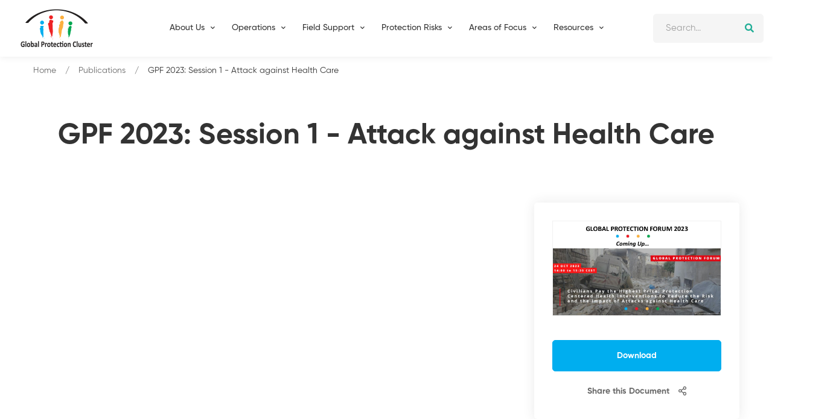

--- FILE ---
content_type: text/html; charset=UTF-8
request_url: https://globalprotectioncluster.org/index.php/publications/1612/training-materials/presentation/gpf-2023-session-1-attack-against-health-care
body_size: 7520
content:
<!DOCTYPE html>
<html lang="en" dir="ltr">
  <head>
    <meta charset="utf-8" />
<meta name="Generator" content="Drupal 10 (https://www.drupal.org)" />
<meta name="MobileOptimized" content="width" />
<meta name="HandheldFriendly" content="true" />
<meta name="viewport" content="width=device-width, initial-scale=1.0" />
<link rel="icon" href="/sites/default/files/light-logo_0.png" type="image/png" />
<link rel="alternate" hreflang="en" href="https://globalprotectioncluster.org/index.php/publications/1612/training-materials/presentation/gpf-2023-session-1-attack-against-health-care" />
<link rel="canonical" href="https://globalprotectioncluster.org/index.php/publications/1612/training-materials/presentation/gpf-2023-session-1-attack-against-health-care" />
<link rel="shortlink" href="https://globalprotectioncluster.org/index.php/node/1612" />

    <title>GPF 2023: Session 1 - Attack against Health Care | Global Protection Cluster</title>
    <link rel="stylesheet" media="all" href="/sites/default/files/css/css_kvzyRDPsoK0fgIX0XeMhhTiG0potkNR23UCIPKFPZvE.css?delta=0&amp;language=en&amp;theme=basic&amp;include=eJwdxFsKgFAIBcANSa5Jb4cQNOGeHtTqg-Zj3BhDt2y3lNETuvcsy3ghfHig1I2QK3BT_5fq9Ux8kfwWfg" />
<link rel="stylesheet" media="all" href="/sites/default/files/css/css_-SptLS3ljLwtscryJtpA3jOohf11VWTrKgQkmsMF0ug.css?delta=1&amp;language=en&amp;theme=basic&amp;include=eJwdxFsKgFAIBcANSa5Jb4cQNOGeHtTqg-Zj3BhDt2y3lNETuvcsy3ghfHig1I2QK3BT_5fq9Ux8kfwWfg" />
<link rel="stylesheet" media="print" href="/sites/default/files/css/css_D4ywpt9dLIGNO6chE2xDZq2w2R05Pml6DXdbvcmQdVo.css?delta=2&amp;language=en&amp;theme=basic&amp;include=eJwdxFsKgFAIBcANSa5Jb4cQNOGeHtTqg-Zj3BhDt2y3lNETuvcsy3ghfHig1I2QK3BT_5fq9Ux8kfwWfg" />
<link rel="stylesheet" media="all" href="/sites/default/files/css/css_282ayLN6XJScvhpLaMvgULuaX-2iiCmQW6V1_Vd1Ht4.css?delta=3&amp;language=en&amp;theme=basic&amp;include=eJwdxFsKgFAIBcANSa5Jb4cQNOGeHtTqg-Zj3BhDt2y3lNETuvcsy3ghfHig1I2QK3BT_5fq9Ux8kfwWfg" />


    <script>(function(w,d,s,l,i){w[l]=w[l]||[];w[l].push({'gtm.start':
    new Date().getTime(),event:'gtm.js'});var f=d.getElementsByTagName(s)[0],
    j=d.createElement(s),dl=l!='dataLayer'?'&l='+l:'';j.async=true;j.src=
    'https://www.googletagmanager.com/gtm.js?id='+i+dl;f.parentNode.insertBefore(j,f);
    })(window,document,'script','dataLayer','GTM-5X8Z3BG7');</script>
              

  </head>
          
      <body class="page-publications-1612-training-materials-presentation-gpf-2023-session-1-attack-against-health-care section-publications role--anonymous with-subnav sidebar-first sidebar-second two-sidebars path-node page-node-type-article">
    
    <noscript><iframe src="https://www.googletagmanager.com/ns.html?id=GTM-5X8Z3BG7"
    height="0" width="0" style="display:none;visibility:hidden"></iframe></noscript>  

    
      <div class="dialog-off-canvas-main-canvas" data-off-canvas-main-canvas>
    <div id="page" class="section">
 <div class="header-section header-fluid sticky-header section header-shadow">
            <div class="header-inner">
                <div class="container position-relative">
                    <div class="row justify-content-between align-items-center">

    
  <div class="col-xl-2 col-auto">
                            <div class="header-logo">
                                <a href="/" title="Home">
                                    <img class="dark-logo" src="/sites/default/files/light-logo.png" alt="Home">
                                    <img class="light-logo" src="/sites/default/files/light-logo.png" alt="Home">
                                </a>
                            </div>
                        </div>
  
  
  
    
    
 <div class="col d-none d-xl-block position-static">
                            <nav class="site-main-menu">
    
  
       
                                             		 
                  <ul class="menu-main" data-drupal-selector="menu-main">                 			
			
			
          		            	                                <li>                        <a href="/"><span class="menu-text">Home</span></a>
												            									
				
			
			
			
				
           
          </li>
        			
			
			
          		            		                                <li class="has-children position-static">                        <a href=""><span class="menu-text">About Us</span></a>
									
					<ul class="mega-menu"><li><a href="/about" style="padding-left: 0;"><span class="menu-text"><b>About GPC</b></span></a>                                     		 
                  <ul class="sub-menu" data-drupal-selector="menu-main">                 			
			
			
          		            	                                <li>                        <a href="/about"><span class="menu-text">Who We Are</span></a>
												            									
				
			
			
			
				
           
          </li>
        			
			
			
          		            	                                <li>                        <a href="https://www.globalprotectioncluster.org/gpc-team"><span class="menu-text">Meet Our Team</span></a>
												            									
				
			
			
			
				
           
          </li>
        			
			
			
          		            	                                <li>                        <a href="/about/our-structure/strategic_advisory_group"><span class="menu-text">Strategic Advisory Group</span></a>
												            									
				
			
			
			
				
           
          </li>
        			
			
			
          		            	                                <li>                        <a href="/about/our-structure/task_team_and_working_groups"><span class="menu-text">Task Teams and Working Groups</span></a>
												            									
				
			
			
			
				
           
          </li>
        			
			
			
          		            	                                <li>                        <a href="/about/our-structure/operations_cell"><span class="menu-text">Operations Cell</span></a>
												            									
				
			
			
			
				
           
          </li>
        			
			
			
          		            	                                <li class="has-children">                        <a href=""><span class="menu-text">Areas of Responsibility</span></a>
												            		                                                   		 
                  <ul class="sub-menu" data-drupal-selector="menu-main">                 			
			
			
          		            	                                <li>                        <a href="/AoR/CP"><span class="menu-text">Child Protection</span></a>
												            									
				
			
			
			
				
           
          </li>
        			
			
			
          		            	                                <li>                        <a href="/AoR/GBV"><span class="menu-text">Gender Based Violence</span></a>
												            									
				
			
			
			
				
           
          </li>
        			
			
			
          		            	                                <li>                        <a href="/AoR/HLP"><span class="menu-text">Housing, Land and Property</span></a>
												            									
				
			
			
			
				
           
          </li>
        			
			
			
          		            	                                <li>                        <a href="/AoR/Mine-Action"><span class="menu-text">Mine Action</span></a>
												            									
				
			
			
			
				
           
          </li>
                </ul>
           		            									
				
			
			
			
				
           
          </li>
                </ul>
          </li>
					<li><a href="/about/our-structure" style="padding-left: 0;"><span class="menu-text"><b>Our Structure</b></span></a>                                         </li>
					<li><b><a href="/AoR" style="padding-left: 0;"><span class="menu-text"><b>Areas of Responsibility</b></span></a></b>                                     		 
                  <ul class="sub-menu" data-drupal-selector="menu-main">                 			
			
			
          		            	                                <li>                        <a href="/AoR/CP"><span class="menu-text">Child Protection</span></a>
												            									
				
			
			
			
				
           
          </li>
        			
			
			
          		            	                                <li>                        <a href="/AoR/GBV"><span class="menu-text">Gender Based Violence</span></a>
												            									
				
			
			
			
				
           
          </li>
        			
			
			
          		            	                                <li>                        <a href="/AoR/HLP"><span class="menu-text">Housing, Land and Property</span></a>
												            									
				
			
			
			
				
           
          </li>
        			
			
			
          		            	                                <li>                        <a href="/AoR/Mine-Action"><span class="menu-text">Mine Action</span></a>
												            									
				
			
			
			
				
           
          </li>
                </ul>
          </li>
					</ul>
								
				
			
			
			
				
           
          </li>
        			
			
			
          		            	                                <li class="has-children">                        <a href="/"><span class="menu-text">Operations</span></a>
												            		                                                   		 
                  <ul class="sub-menu" data-drupal-selector="menu-main">                 			
			
			
          		            	                                <li>                        <a href="/node/1827"><span class="menu-text">GPC Field Operations</span></a>
												            									
				
			
			
			
				
           
          </li>
        			
			
			
          		            	                                <li>                        <a href="/emergencies/protection-analysis-updates"><span class="menu-text">Protection Analysis Updates</span></a>
												            									
				
			
			
			
				
           
          </li>
        			
			
			
          		            	                                <li>                        <a href="/dashboard"><span class="menu-text">Global Protection Data and Analysis Platform</span></a>
												            									
				
			
			
			
				
           
          </li>
                </ul>
           		            									
				
			
			
			
				
           
          </li>
        			
			
			
          		            	                                <li class="has-children">                        <a href=""><span class="menu-text">Field Support</span></a>
												            		                                                   		 
                  <ul class="sub-menu" data-drupal-selector="menu-main">                 			
			
			
          		            	                                <li>                        <a href="/fieldsupport/supportdesk"><span class="menu-text">Support Desk</span></a>
												            									
				
			
			
			
				
           
          </li>
        			
			
			
          		            	                                <li>                        <a href="/field_support/coordination_toolkit"><span class="menu-text">Protection Field Coordination Toolkit</span></a>
												            									
				
			
			
			
				
           
          </li>
        			
			
			
          		            	                                <li>                        <a href="/fieldsupport/learning"><span class="menu-text">Learning and Capacity Building</span></a>
												            									
				
			
			
			
				
           
          </li>
        			
			
			
          		            	                                <li class="has-children">                        <a href="/field-support/Information-Management-Analysis-Toolbox"><span class="menu-text">Information Management &amp; Analysis Toolbox</span></a>
												            		                                                   		 
                  <ul class="sub-menu" data-drupal-selector="menu-main">                 			
			
			
          		            	                                <li>                        <a href="/node/1834"><span class="menu-text">HPC Learning Series 2024</span></a>
												            									
				
			
			
			
				
           
          </li>
                </ul>
           		            									
				
			
			
			
				
           
          </li>
        			
			
			
          		            	                                <li>                        <a href="/field-support/Protection-Analytical-Framework"><span class="menu-text">Protection Analysis Guidance</span></a>
												            									
				
			
			
			
				
           
          </li>
                </ul>
           		            									
				
			
			
			
				
           
          </li>
        			
			
			
          		            	                                <li class="has-children">                        <a href="/protection-issues"><span class="menu-text">Protection Risks</span></a>
												            		                                                   		 
                  <ul class="sub-menu" data-drupal-selector="menu-main">                 			
			
			
          		            	                                <li>                        <a href="/protection-issues/abduction"><span class="menu-text">Abduction, Kidnapping, Enforced Disappearance, Arbitrary or Unlawful Arrest and/or Detention</span></a>
												            									
				
			
			
			
				
           
          </li>
        			
			
			
          		            	                                <li>                        <a href="/Attacks_on_Civilians"><span class="menu-text">Attacks on Civilians and on Civilian Objects</span></a>
												            									
				
			
			
			
				
           
          </li>
        			
			
			
          		            	                                <li>                        <a href="/Child_and_Forced_Family_Separation"><span class="menu-text">Child and Forced Family Separation</span></a>
												            									
				
			
			
			
				
           
          </li>
        			
			
			
          		            	                                <li>                        <a href="/Child_Early_or_Forced_Marriage"><span class="menu-text">Child, Early or Forced Marriage</span></a>
												            									
				
			
			
			
				
           
          </li>
        			
			
			
          		            	                                <li>                        <a href="/Discrimination"><span class="menu-text">Discrimination, Denial of Resources and/or Humanitarian Access</span></a>
												            									
				
			
			
			
				
           
          </li>
        			
			
			
          		            	                                <li>                        <a href="/Disinformation"><span class="menu-text">Disinformation and Denial of Access to Information</span></a>
												            									
				
			
			
			
				
           
          </li>
        			
			
			
          		            	                                <li>                        <a href="/Forced_Recruitment"><span class="menu-text">Forced Recruitment</span></a>
												            									
				
			
			
			
				
           
          </li>
        			
			
			
          		            	                                <li>                        <a href="/Gender_Based_Violence"><span class="menu-text">Gender-Based Violence</span></a>
												            									
				
			
			
			
				
           
          </li>
        			
			
			
          		            	                                <li>                        <a href="/Access_to_Legal_Identity"><span class="menu-text">Impediments to Access to Legal Identity, Remedies and Justice</span></a>
												            									
				
			
			
			
				
           
          </li>
        			
			
			
          		            	                                <li>                        <a href="/Presence_of_Mine"><span class="menu-text">Presence of Mine and Other Explosive Ordnance</span></a>
												            									
				
			
			
			
				
           
          </li>
        			
			
			
          		            	                                <li>                        <a href="/Psychological_Emotional_Abuse"><span class="menu-text">Psychological/Emotional Abuse or Inflicted Distress</span></a>
												            									
				
			
			
			
				
           
          </li>
        			
			
			
          		            	                                <li>                        <a href="/Theft-_Extortion_Forced_Eviction"><span class="menu-text">Theft, Forced Eviction or Destruction of Personal Property</span></a>
												            									
				
			
			
			
				
           
          </li>
        			
			
			
          		            	                                <li>                        <a href="/Torture_or_Cruel"><span class="menu-text">Torture, Degrading Treatment or Punishment</span></a>
												            									
				
			
			
			
				
           
          </li>
        			
			
			
          		            	                                <li>                        <a href="/Trafficking_in_Persons"><span class="menu-text">Trafficking in Persons, and Forced Labour</span></a>
												            									
				
			
			
			
				
           
          </li>
        			
			
			
          		            	                                <li>                        <a href="/Unlawful_Impediments"><span class="menu-text">Unlawful Impediments to Movement, and Forced Displacement</span></a>
												            									
				
			
			
			
				
           
          </li>
                </ul>
           		            									
				
			
			
			
				
           
          </li>
        			
			
			
          		            	                                <li class="has-children">                        <a href=""><span class="menu-text">Areas of Focus</span></a>
															
							<ul class="mega-menu" style="left:30%">
							 
							<li><b><a href="/AoR" style="padding-left: 0;"><span class="menu-text"><b>Areas of Responsibility</b></span></a></b>                                     		 
                  <ul class="sub-menu" data-drupal-selector="menu-main">                 			
			
			
          		            	                                <li>                        <a href="/AoR/CP"><span class="menu-text">Child Protection</span></a>
												            									
				
			
			
			
				
           
          </li>
        			
			
			
          		            	                                <li>                        <a href="/AoR/GBV"><span class="menu-text">Gender Based Violence</span></a>
												            									
				
			
			
			
				
           
          </li>
        			
			
			
          		            	                                <li>                        <a href="/AoR/HLP"><span class="menu-text">Housing, Land and Property</span></a>
												            									
				
			
			
			
				
           
          </li>
        			
			
			
          		            	                                <li>                        <a href="/AoR/Mine-Action"><span class="menu-text">Mine Action</span></a>
												            									
				
			
			
			
				
           
          </li>
                </ul>
          </li>
							<li><a href="#" style="padding-left: 0;"><span class="menu-text"><b>Task Teams</b></span></a>                                     		 
                  <ul class="sub-menu" data-drupal-selector="menu-main">                 			
			
			
          		            	                                <li>                        <a href="/themes/durablesolutions"><span class="menu-text">Advocacy</span></a>
												            									
				
			
			
			
				
           
          </li>
        			
			
			
          		            	                                <li>                        <a href="/issues/cash_protection"><span class="menu-text">Cash for Protection</span></a>
												            									
				
			
			
			
				
           
          </li>
        			
			
			
          		            	                                <li>                        <a href="/issues/Community-Led-Protection"><span class="menu-text">Community-Led Protection</span></a>
												            									
				
			
			
			
				
           
          </li>
        			
			
			
          		            	                                <li>                        <a href="/issues/information_analysis"><span class="menu-text">Information and Analysis</span></a>
												            									
				
			
			
			
				
           
          </li>
        			
			
			
          		            	                                <li>                        <a href="/issues/law_policy"><span class="menu-text">Law and Policy</span></a>
												            									
				
			
			
			
				
           
          </li>
        			
			
			
          		            	                                <li>                        <a href="/issues/anti_trafficking"><span class="menu-text">Trafficking in Persons</span></a>
												            									
				
			
			
			
				
           
          </li>
                </ul>
          </li>
							<li><a href="#" style="padding-left: 0;"><span class="menu-text"><b>Thematic Issues</b></span></a>                                     		 
                  <ul class="sub-menu" data-drupal-selector="menu-main">                 			
			
			
          		            	                                <li>                        <a href="/themes/access_that_protects"><span class="menu-text">Access That Protects</span></a>
												            									
				
			
			
			
				
           
          </li>
        			
			
			
          		            	                                <li>                        <a href="/themes/age_gender_diversity"><span class="menu-text">Age, Gender and Diversity</span></a>
												            									
				
			
			
			
				
           
          </li>
        			
			
			
          		            	                                <li>                        <a href="/themes/centralityprotection"><span class="menu-text">Centrality of Protection</span></a>
												            									
				
			
			
			
				
           
          </li>
        			
			
			
          		            	                                <li>                        <a href="/themes/climate_change_disasters"><span class="menu-text">Climate Change and Disasters</span></a>
												            									
				
			
			
			
				
           
          </li>
        			
			
			
          		            	                                <li>                        <a href="https://globalprotectioncluster.org/themes/Covid-19_and_protection"><span class="menu-text">Covid-19 and Protection</span></a>
												            									
				
			
			
			
				
           
          </li>
        			
			
			
          		            	                                <li>                        <a href="/themes/durablesolutions"><span class="menu-text">Durable Solutions</span></a>
												            									
				
			
			
			
				
           
          </li>
        			
			
			
          		            	                                <li>                        <a href="/theme/foodsecurity"><span class="menu-text">Food Security and Protection</span></a>
												            									
				
			
			
			
				
           
          </li>
        			
			
			
          		            	                                <li>                        <a href="/issues/Human-Rights-Engagement"><span class="menu-text">Human Rights Engagement</span></a>
												            									
				
			
			
			
				
           
          </li>
        			
			
			
          		            	                                <li>                        <a href="/themes/localisation"><span class="menu-text">Localisation</span></a>
												            									
				
			
			
			
				
           
          </li>
        			
			
			
          		            	                                <li>                        <a href="/themes/mental_health_psychosocial"><span class="menu-text">Mental Health and Psychosocial Support</span></a>
												            									
				
			
			
			
				
           
          </li>
        			
			
			
          		            	                                <li>                        <a href="/themes/casemanagement"><span class="menu-text">Protection Case Management</span></a>
												            									
				
			
			
			
				
           
          </li>
        			
			
			
          		            	                                <li>                        <a href="/themes/protection_mainstreaming"><span class="menu-text">Protection Mainstreaming</span></a>
												            									
				
			
			
			
				
           
          </li>
        			
			
			
          		            	                                <li>                        <a href="/themes/protection_civilians"><span class="menu-text">Protection of Civilians</span></a>
												            									
				
			
			
			
				
           
          </li>
        			
			
			
          		            	                                <li>                        <a href="/themes/humanitarianaction"><span class="menu-text">Positioning Protection in Humanitarian Action 2025</span></a>
												            									
				
			
			
			
				
           
          </li>
                </ul>
          </li>
							<li style="display:none"><a href="/about" style="padding-left: 0;">                                     		 
                  <ul class="sub-menu" data-drupal-selector="menu-main">                 			
			
			
          		            	                                <li class="has-children">                        <a href=""><span class="menu-text">Thematic Issues </span></a>
												            		                                                   		 
                  <ul class="sub-menu" data-drupal-selector="menu-main">                 			
			
			
          		            	                                <li>                        <a href="/themes/access_that_protects"><span class="menu-text">Access That Protects</span></a>
												            									
				
			
			
			
				
           
          </li>
        			
			
			
          		            	                                <li>                        <a href="/themes/age_gender_diversity"><span class="menu-text">Age, Gender and Diversity</span></a>
												            									
				
			
			
			
				
           
          </li>
        			
			
			
          		            	                                <li>                        <a href="/themes/centralityprotection"><span class="menu-text">Centrality of Protection</span></a>
												            									
				
			
			
			
				
           
          </li>
        			
			
			
          		            	                                <li>                        <a href="/themes/climate_change_disasters"><span class="menu-text">Climate Change and Disasters</span></a>
												            									
				
			
			
			
				
           
          </li>
        			
			
			
          		            	                                <li>                        <a href="https://globalprotectioncluster.org/themes/Covid-19_and_protection"><span class="menu-text">Covid-19 and Protection</span></a>
												            									
				
			
			
			
				
           
          </li>
        			
			
			
          		            	                                <li>                        <a href="/themes/durablesolutions"><span class="menu-text">Durable Solutions</span></a>
												            									
				
			
			
			
				
           
          </li>
        			
			
			
          		            	                                <li>                        <a href="/theme/foodsecurity"><span class="menu-text">Food Security and Protection</span></a>
												            									
				
			
			
			
				
           
          </li>
        			
			
			
          		            	                                <li>                        <a href="/issues/Human-Rights-Engagement"><span class="menu-text">Human Rights Engagement</span></a>
												            									
				
			
			
			
				
           
          </li>
        			
			
			
          		            	                                <li>                        <a href="/themes/localisation"><span class="menu-text">Localisation</span></a>
												            									
				
			
			
			
				
           
          </li>
        			
			
			
          		            	                                <li>                        <a href="/themes/mental_health_psychosocial"><span class="menu-text">Mental Health and Psychosocial Support</span></a>
												            									
				
			
			
			
				
           
          </li>
        			
			
			
          		            	                                <li>                        <a href="/themes/casemanagement"><span class="menu-text">Protection Case Management</span></a>
												            									
				
			
			
			
				
           
          </li>
        			
			
			
          		            	                                <li>                        <a href="/themes/protection_mainstreaming"><span class="menu-text">Protection Mainstreaming</span></a>
												            									
				
			
			
			
				
           
          </li>
        			
			
			
          		            	                                <li>                        <a href="/themes/protection_civilians"><span class="menu-text">Protection of Civilians</span></a>
												            									
				
			
			
			
				
           
          </li>
        			
			
			
          		            	                                <li>                        <a href="/themes/humanitarianaction"><span class="menu-text">Positioning Protection in Humanitarian Action 2025</span></a>
												            									
				
			
			
			
				
           
          </li>
                </ul>
           		            									
				
			
			
			
				
           
          </li>
        			
			
			
          		            	                                <li class="has-children">                        <a href=""><span class="menu-text">Task Teams </span></a>
												            		                                                   		 
                  <ul class="sub-menu" data-drupal-selector="menu-main">                 			
			
			
          		            	                                <li>                        <a href="/themes/durablesolutions"><span class="menu-text">Advocacy</span></a>
												            									
				
			
			
			
				
           
          </li>
        			
			
			
          		            	                                <li>                        <a href="/issues/cash_protection"><span class="menu-text">Cash for Protection</span></a>
												            									
				
			
			
			
				
           
          </li>
        			
			
			
          		            	                                <li>                        <a href="/issues/Community-Led-Protection"><span class="menu-text">Community-Led Protection</span></a>
												            									
				
			
			
			
				
           
          </li>
        			
			
			
          		            	                                <li>                        <a href="/issues/information_analysis"><span class="menu-text">Information and Analysis</span></a>
												            									
				
			
			
			
				
           
          </li>
        			
			
			
          		            	                                <li>                        <a href="/issues/law_policy"><span class="menu-text">Law and Policy</span></a>
												            									
				
			
			
			
				
           
          </li>
        			
			
			
          		            	                                <li>                        <a href="/issues/anti_trafficking"><span class="menu-text">Trafficking in Persons</span></a>
												            									
				
			
			
			
				
           
          </li>
                </ul>
           		            									
				
			
			
			
				
           
          </li>
                </ul>
          </li>
							</ul>
					
											
				
			
			
			
				
           
          </li>
        			
			
			
          		            	                                <li class="has-children">                        <a href=""><span class="menu-text">Resources</span></a>
												            		                                                   		 
                  <ul class="sub-menu" data-drupal-selector="menu-main">                 			
			
			
          		            	                                <li>                        <a href="/publications"><span class="menu-text">Publications</span></a>
												            									
				
			
			
			
				
           
          </li>
        			
			
			
          		            	                                <li>                        <a href="/events-calendar"><span class="menu-text">Events</span></a>
												            									
				
			
			
			
				
           
          </li>
        			
			
			
          		            	                                <li>                        <a href="https://globalprotectioncluster.org/node/918"><span class="menu-text">Global Protection Forum</span></a>
												            									
				
			
			
			
				
           
          </li>
                </ul>
           		            									
				
			
			
			
				
           
          </li>
                </ul>
           
        
    
    </nav>
                        </div>
                        <div class="col-xl-2 col-auto">
                            <div class="header-right">
                                <div class="inner">

                                    <!-- Header Cart Start -->
                                    
                                    <!-- Header Cart End -->

                                    <!-- Header Login Start -->
                                   <div class="header-search">
                                        <button class="header-search-toggle"><i class="far fa-search"></i></button>
                                        <div class="header-search-form">
                                            <form action="/search/node">
                                                <input type="text" id="edit-keys" name="keys" placeholder="Search...">
                                                <button type="submit"><i class="fas fa-search"></i></button>
                                            </form>
                                        </div>
                                    </div>
                                    <!-- Header Login End -->

                                    <!-- Header Search Start -->
                                    
                                    <!-- Header Search End -->


                                    <!-- Header Mobile Menu Toggle Start -->
                                    <div class="header-mobile-menu-toggle d-xl-none ml-sm-2">
                                        <button class="toggle">
                                            <i class="icon-top"></i>
                                            <i class="icon-middle"></i>
                                            <i class="icon-bottom"></i>
                                        </button>
                                    </div>
                                    <!-- Header Mobile Menu Toggle End -->
                                </div>
                            </div>
                        </div>


</div>
</div>
</div>
</div>
 <div id="block-basic-content">
  
    
      						<div class="page-title-section section">
            <div class="page-title">
                <div class="container">
                    <h1 class="title"><span class="field field--name-title field--type-string field--label-hidden">GPF 2023: Session 1 - Attack against Health Care</span>
</h1>
                </div>
            </div>
            <div class="page-breadcrumb">
                <div class="container">
                       <ul class="breadcrumb">

          <li>
                  <a href="/index.php/">Home</a>
              </li>
          <li>
                  <a href="/index.php/publications">Publications</a>
              </li>
        <li class="current">GPF 2023: Session 1 - Attack against Health Care</li>
    </ul>
  </nav>


                </div>
            </div>
        </div>



        
        <div class="section section-padding-bottom">
            <div class="container" >
                <div class="row max-mb-n50">

                    <div class="col-lg-8 col-12 order-lg-1 max-mb-50">
                        <!-- Course Details Wrapper Start -->
                        <div class="course-details-wrapper">
                            
                            <div class="tab-content">
                                <div id="overview" class="tab-pane fade active show">
                                    <div class="course-overview">
                                        

                                        

                                    </div>
                                </div>

                                

                                

                                
                            </div>
                        </div>
                        <!-- Course Details Wrapper End -->
                    </div>

            <div class="col-lg-4 col-12 order-lg-2 max-mb-50" id="sticky-sidebar">
                        
                    <div class="theiaStickySidebar" style="padding-top: 0px; padding-bottom: 1px; position: static; transform: none; top: 0px;"><div class="sidebar-widget-wrapper pr-0">
                            <div class="sidebar-widget">
                                <div class="sidebar-widget-content">
                                    <div class="sidebar-entry-course-info">
                                      <img style="border: 1px solid #f1f1f1" src="/sites/default/files/2023-11/session_1_-_attacks_against_health_care_3.pdf.jpg">
                                        
																						<div class="lp-course-buttons">
                                            <a  href="/sites/default/files/2023-11/session_1_-_attacks_against_health_care_3.pdf" class="btn btn-primary btn-hover-secondary btn-width-100">Download</a>
											</div>
										                                        
                                        <div class="entry-course-share">
                                            <div class="share-media">

                                                <div class="share-label">Share this Document</div>
                                                <span class="share-icon far fa-share-alt"></span>

                                                <div class="share-list">
                                                    <a class="hint--bounce hint--top hint--theme-two" aria-label="Facebook" target="_blank" href="https://www.facebook.com/sharer/sharer.php?u=https://www.globalprotectioncluster.org/index.php/publications/1612/training-materials/presentation/gpf-2023-session-1-attack-against-health-care"><i class="fab fa-facebook-f"></i></a>

                                                    <a class="hint--bounce hint--top hint--theme-two" aria-label="Twitter" target="_blank" href="https://twitter.com/intent/tweet?text=GPF 2023: Session 1 - Attack against Health Care&url=https://www.globalprotectioncluster.org/index.php/publications/1612/training-materials/presentation/gpf-2023-session-1-attack-against-health-care"><i class="fab fa-twitter"></i></a>

                                                    <a class="hint--bounce hint--top hint--theme-two" aria-label="Linkedin" target="_blank" href="https://www.linkedin.com/sharing/share-offsite/?url=https://www.globalprotectioncluster.org/index.php/publications/1612/training-materials/presentation/gpf-2023-session-1-attack-against-health-care"><i class="fab fa-linkedin"></i></a>

                                                </div>
                                            </div>
                                        </div>
                                    </div>
                                </div>
                            </div>
                        </div></div></div>
					                   

                </div>
            </div>
        </div>
        
        
        
<div class="js-view-dom-id-e3d558bb3b7c6474721f829243052a1c83f68e87de6c21f61fa366d2da011f9e">
  
  
  

  
  
  

  
<div class="related-courses-section section section-padding" data-bg-color="#FAF8F6">
            <div class="container">

                <!-- Section Title Start -->
                <div class="section-title text-center mb-35" data-aos="fade-up">
                    <h3 class="title">Related Documents</h3>
                </div>
                <!-- Section Title End -->

                <!-- Courses Wrapper Start -->
                <div class="courses-slider swiper-container" data-aos="fade-up">

                    <div class="swiper-wrapper">
                                        
                    <div class="swiper-slide mb-30">
                            <div class="course box-shadow">
                                <div class="thumbnail">
                                <a href="https://globalprotectioncluster.org/index.php/publications/627/coordination-materials/concept-note/protection-presence-how-donors-and-media" class="image">  <img loading="lazy" src="/sites/default/files/styles/postthumb/public/2022-10/2._hre_tt_protection_by_presence_concept_note.pdf.jpg?itok=1nghFEuK" width="370" height="250" class="image-style-postthumb" />


</a>
                            </div>
                            <div class="info">
                                
                                
                                <h3 class="title"><a href="https://globalprotectioncluster.org/index.php/publications/627/coordination-materials/concept-note/protection-presence-how-donors-and-media">Protection by Presence: How Donors and Media Coverage Shape the Ability of  International and Local Organizations to Provide Protection</a></h3>
                                <ul class="meta">
                                    <li><i class="far fa-file-alt"></i><time datetime="2022-10-18T12:00:00Z" class="datetime">18  October,  2022</time></li>
                                    
                                </ul>
                            </div>
                            </div>
                        </div>
  
                    
    
                                        
                    <div class="swiper-slide mb-30">
                            <div class="course box-shadow">
                                <div class="thumbnail">
                                <a href="https://globalprotectioncluster.org/index.php/publications/729/communication-materials/newsletter/gpc-human-rights-engagement-task-team" class="image">  <img loading="lazy" src="/sites/default/files/styles/postthumb/public/2022-11/gpc-hre-tt-newsletter-dec-2021.pdf.jpg?itok=7RKLDFxk" width="370" height="250" class="image-style-postthumb" />


</a>
                            </div>
                            <div class="info">
                                
                                
                                <h3 class="title"><a href="https://globalprotectioncluster.org/index.php/publications/729/communication-materials/newsletter/gpc-human-rights-engagement-task-team">GPC Human Rights Engagement Task Team Newsletter #4 Dec 2021</a></h3>
                                <ul class="meta">
                                    <li><i class="far fa-file-alt"></i><time datetime="2022-11-24T12:00:00Z" class="datetime">24  November,  2022</time></li>
                                    
                                </ul>
                            </div>
                            </div>
                        </div>
  
                    
    
                                        
                    <div class="swiper-slide mb-30">
                            <div class="course box-shadow">
                                <div class="thumbnail">
                                <a href="https://globalprotectioncluster.org/index.php/publications/688/reports/report/cash-and-voucher-assistance-achieving-protection-outcomes-mine" class="image">  <img loading="lazy" src="/sites/default/files/styles/postthumb/public/2022-11/cash-voucher-assistance-for-protection-outcomes-in-mine-action.pdf.jpg?itok=non1CXDJ" width="370" height="250" class="image-style-postthumb" />


</a>
                            </div>
                            <div class="info">
                                
                                
                                <h3 class="title"><a href="https://globalprotectioncluster.org/index.php/publications/688/reports/report/cash-and-voucher-assistance-achieving-protection-outcomes-mine">Cash and Voucher Assistance for Achieving Protection Outcomes in Mine Action</a></h3>
                                <ul class="meta">
                                    <li><i class="far fa-file-alt"></i><time datetime="2022-11-22T12:00:00Z" class="datetime">22  November,  2022</time></li>
                                    
                                </ul>
                            </div>
                            </div>
                        </div>
  
                    
    
                                        
                    <div class="swiper-slide mb-30">
                            <div class="course box-shadow">
                                <div class="thumbnail">
                                <a href="https://globalprotectioncluster.org/index.php/publications/560/communication-materials/key-messages/gpc-protection-messages-afghanistan-february" class="image">  <img loading="lazy" src="/sites/default/files/styles/postthumb/public/2022-10/gpc_afghanistan-protection-messages_final-feb-2022.pdf.jpg?itok=zz6qbPa-" width="370" height="250" class="image-style-postthumb" />


</a>
                            </div>
                            <div class="info">
                                
                                
                                <h3 class="title"><a href="https://globalprotectioncluster.org/index.php/publications/560/communication-materials/key-messages/gpc-protection-messages-afghanistan-february">GPC Protection Messages on Afghanistan, February 2022</a></h3>
                                <ul class="meta">
                                    <li><i class="far fa-file-alt"></i><time datetime="2021-02-01T12:00:00Z" class="datetime">1  February,  2021</time></li>
                                    
                                </ul>
                            </div>
                            </div>
                        </div>
  
                    
    
                                        
                    <div class="swiper-slide mb-30">
                            <div class="course box-shadow">
                                <div class="thumbnail">
                                <a href="https://globalprotectioncluster.org/index.php/publications/1468/communication-materials/newsletter/gpc-newsletter-july-2023" class="image">  <img loading="lazy" src="/sites/default/files/styles/postthumb/public/2023-08/global_protection_cluster_newsletter_-_july_2023.pdf.jpg?itok=WNWPhYf8" width="370" height="250" alt="" class="image-style-postthumb" />


</a>
                            </div>
                            <div class="info">
                                
                                
                                <h3 class="title"><a href="https://globalprotectioncluster.org/index.php/publications/1468/communication-materials/newsletter/gpc-newsletter-july-2023">GPC Newsletter - July 2023</a></h3>
                                <ul class="meta">
                                    <li><i class="far fa-file-alt"></i><time datetime="2023-08-02T12:00:00Z" class="datetime">2  August,  2023</time></li>
                                    
                                </ul>
                            </div>
                            </div>
                        </div>
  
                    
    
                                        
                    <div class="swiper-slide mb-30">
                            <div class="course box-shadow">
                                <div class="thumbnail">
                                <a href="https://globalprotectioncluster.org/index.php/publications/1494/policy-and-guidance/guidelines/methodology-calculating-protection-severity-and" class="image">  <img loading="lazy" src="/sites/default/files/styles/postthumb/public/2024-07/Screenshot%202024-07-24%20at%2011.34.46.png?itok=Au5gwK8S" width="370" height="250" alt="pic" class="image-style-postthumb" />


</a>
                            </div>
                            <div class="info">
                                
                                
                                <h3 class="title"><a href="https://globalprotectioncluster.org/index.php/publications/1494/policy-and-guidance/guidelines/methodology-calculating-protection-severity-and">Methodology for Calculating Protection Severity and Estimating People in Need (PiN) at a Household and Area Level</a></h3>
                                <ul class="meta">
                                    <li><i class="far fa-file-alt"></i><time datetime="2024-07-04T12:00:00Z" class="datetime">4  July,  2024</time></li>
                                    
                                </ul>
                            </div>
                            </div>
                        </div>
  
                    
    
                                        
                    <div class="swiper-slide mb-30">
                            <div class="course box-shadow">
                                <div class="thumbnail">
                                <a href="https://globalprotectioncluster.org/index.php/publications/207/reports/report/still-unprotected-humanitarian-funding-child-protection" class="image">  <img loading="lazy" src="/sites/default/files/styles/postthumb/public/2022-05/stc_still_unprotected_report_low.pdf.jpg?itok=wLK6AsMC" width="370" height="250" class="image-style-postthumb" />


</a>
                            </div>
                            <div class="info">
                                
                                
                                <h3 class="title"><a href="https://globalprotectioncluster.org/index.php/publications/207/reports/report/still-unprotected-humanitarian-funding-child-protection">Still Unprotected: Humanitarian Funding for Child Protection</a></h3>
                                <ul class="meta">
                                    <li><i class="far fa-file-alt"></i><time datetime="2020-10-01T12:00:00Z" class="datetime">1  October,  2020</time></li>
                                    
                                </ul>
                            </div>
                            </div>
                        </div>
  
                    
    
                                        
                    <div class="swiper-slide mb-30">
                            <div class="course box-shadow">
                                <div class="thumbnail">
                                <a href="https://globalprotectioncluster.org/index.php/publications/687/policy-and-guidance/tool-toolkit/cash-voucher-assistance-and-gender-based-violence" class="image">  <img loading="lazy" src="/sites/default/files/styles/postthumb/public/2022-11/cva_gbv_guide_to_guidance_toolkits.pdf.jpg?itok=A9DA8rPl" width="370" height="250" class="image-style-postthumb" />


</a>
                            </div>
                            <div class="info">
                                
                                
                                <h3 class="title"><a href="https://globalprotectioncluster.org/index.php/publications/687/policy-and-guidance/tool-toolkit/cash-voucher-assistance-and-gender-based-violence">Cash &amp; Voucher Assistance and Gender-based Violence Resources</a></h3>
                                <ul class="meta">
                                    <li><i class="far fa-file-alt"></i><time datetime="2022-11-22T12:00:00Z" class="datetime">22  November,  2022</time></li>
                                    
                                </ul>
                            </div>
                            </div>
                        </div>
  
                    
    
                                        
                    <div class="swiper-slide mb-30">
                            <div class="course box-shadow">
                                <div class="thumbnail">
                                <a href="https://globalprotectioncluster.org/index.php/publications/229/reports/research-paper/hpg-complementary-approaches-between-international-and" class="image">  <img loading="lazy" src="/sites/default/files/styles/postthumb/public/2022-05/advocacy_ip_national-international_collaboration_web_mhvpyzk.pdf.jpg?itok=ThXs4Hzs" width="370" height="250" class="image-style-postthumb" />


</a>
                            </div>
                            <div class="info">
                                
                                
                                <h3 class="title"><a href="https://globalprotectioncluster.org/index.php/publications/229/reports/research-paper/hpg-complementary-approaches-between-international-and">HPG - Complementary Approaches Between International and Local Protection Advocacy: ‘Don’t Speak For Me, I’ll Speak For Myself’</a></h3>
                                <ul class="meta">
                                    <li><i class="far fa-file-alt"></i><time datetime="2022-05-05T12:00:00Z" class="datetime">5  May,  2022</time></li>
                                    
                                </ul>
                            </div>
                            </div>
                        </div>
  
                    
    
                                        
                    <div class="swiper-slide mb-30">
                            <div class="course box-shadow">
                                <div class="thumbnail">
                                <a href="https://globalprotectioncluster.org/index.php/publications/803/policy-and-guidance/guidelines/rights-front" class="image">  <img loading="lazy" src="/sites/default/files/styles/postthumb/public/2022-12/rufap_summary_general_assembly_17dec2013_en.pdf.jpg?itok=iGkrzRVa" width="370" height="250" class="image-style-postthumb" />


</a>
                            </div>
                            <div class="info">
                                
                                
                                <h3 class="title"><a href="https://globalprotectioncluster.org/index.php/publications/803/policy-and-guidance/guidelines/rights-front">Rights Up Front</a></h3>
                                <ul class="meta">
                                    <li><i class="far fa-file-alt"></i><time datetime="2022-12-08T12:00:00Z" class="datetime">8  December,  2022</time></li>
                                    
                                </ul>
                            </div>
                            </div>
                        </div>
  
                    
    
                                           
                    </div>
                    <div class="swiper-pagination"></div>

                </div>
                <!-- Courses Wrapper End -->
            </div>
        </div>



    

  
  

  
  
</div>



        
        
        
        
  </div>

 <div class="footer-section section" data-bg-color="#171621">
            <div class="container">

                <!-- Footer Top Widgets Start -->
                <div class="row">

                    <!-- Footer Widget Start -->
                    <div class="col-xl-6 col-md-5 col-12 max-mb-50">
                        <div class="footer-widget light-color">
                            <h4 class="footer-widget-title">Contact us</h4>
                            <div class="footer-widget-content">
                                <div class="content">
                                    <p>GPC Operations Cell: <a href="/cdn-cgi/l/email-protection#86e1f6e5c6f3e8eee5f4a8e9f4e1">gpc[at]unhcr.org</a></p>
<p>Gender-Based Violence: <a href="/cdn-cgi/l/email-protection#096a61687a6c497c676f796827667b6e">chase[at]unfpa.org</a></p>
<p>Child Protection: <a href="/cdn-cgi/l/email-protection#6a181a051f1d0f06192a1f0403090f0c4405180d">rpouwels[at]unicef.org</a></p>
<p>Housing, Land and Property: <a href="/cdn-cgi/l/email-protection#f09a999dde829f92999e839f9eb09e8293de9e9f">jim.robinson[at]nrc.no</a></p>
<p>Mine Action: <a href="/cdn-cgi/l/email-protection#d4a1bab9b5a7b3b1bab1a2b594a1bafabba6b3">unmasgeneva[at]un.org</a></p>
<p>&nbsp;</p>
                                </div>
                                <div class="footer-social-inline">
                                    <a href="https://www.facebook.com/globalprotectioncluster" target="_blank"><i class="fab fa-facebook-square"></i></a>
                                    <a href="https://twitter.com/ProtectionClust" target="_blank"><i class="fab fa-twitter"></i></a>
                                    <a href="https://www.youtube.com/user/ProtectionCluster/" target="_blank"><i class="fab fa-youtube" ></i></a>
                                    <a href="https://www.linkedin.com/company/global-protection-cluster" target="_blank"><i class="fab fa-linkedin"></i></a>
                                </div>
                            </div>
                        </div>
                    </div>
                    <!-- Footer Widget End -->

                    <!-- Footer Widget Start -->
                    <div class="col-xl-3 col-md-4 col-sm-7 col-12 max-mb-50">
                        <div class="footer-widget light-color">
                            <h4 class="footer-widget-title">Explore</h4>
                            <div class="footer-widget-content">
                                <ul class="column-2">
                                    <li><a href="https://www.globalprotectioncluster.org/about">About Us</a></li>
                                    <li><a href="https://www.globalprotectioncluster.org/about/careers">Work With Us</a></li>
                                    <li><a href="https://www.globalprotectioncluster.org/about/support">Support Us</a></li>
                                    <li><a href="https://www.globalprotectioncluster.org/emergencies">Emergencies</a></li>
                                    <li><a href="https://www.globalprotectioncluster.org/node/183">Field Support</a></li>
                                    <li><a href="/cdn-cgi/l/email-protection#6d0a1d0e2d1803050e1f43021f0a">Contact us</a></li>
                                </ul>
                            </div>
                        </div>
                    </div>
                    <!-- Footer Widget End -->

                    <!-- Footer Widget Start -->
                    <div class="col-xl-3 col-md-3 col-sm-5 col-12 max-mb-50">
                        <div class="footer-widget light-color">
                            <h4 class="footer-widget-title">Information</h4>
                            <div class="footer-widget-content">
                                <ul>
                                    <li><a href="https://www.globalprotectioncluster.org/terms-of-use-and-privacy-policy">Privacy policy</a></li>
                                    <li><a href="https://www.globalprotectioncluster.org/terms-of-use-and-privacy-policy">Terms of service</a></li>
                                </ul>
                            </div>
                        </div>
                    </div>
                    <!-- Footer Widget End -->

                </div>
                <!-- Footer Top Widgets End -->

                <!-- Footer Copyright Start -->
                <div class="row max-mt-20">
                    <div class="col">
                        <p class="copyright">&copy;  2024 Global Protection Cluster. All rights reserved.</p>
                    </div>
                </div>
                <!-- Footer Copyright End -->

            </div>
        </div>

</div>
  <div id="site-main-mobile-menu" class="site-main-mobile-menu">
        <div class="site-main-mobile-menu-inner">
            <div class="mobile-menu-header">
                <div class="mobile-menu-logo">
                    <a href="/"><img src="/themes/custom/basic/assets/images/logo/dark-logo.png" alt=""></a>
                </div>
                <div class="mobile-menu-close">
                    <button class="toggle">
                        <i class="icon-top"></i>
                        <i class="icon-bottom"></i>
                    </button>
                </div>
            </div>
            <div class="mobile-menu-content">
                <nav class="site-mobile-menu"> 
                
    
  
       
                                             		 
                  <ul class="menu-main" data-drupal-selector="menu-main">                 			
			
			
          		            	                                <li>                        <a href="/"><span class="menu-text">Home</span></a>
												            									
				
			
			
			
				
           
          </li>
        			
			
			
          		            		                                <li class="has-children position-static">                        <a href=""><span class="menu-text">About Us</span></a>
									
					<ul class="mega-menu"><li><a href="/about" style="padding-left: 0;"><span class="menu-text"><b>About GPC</b></span></a>                                     		 
                  <ul class="sub-menu" data-drupal-selector="menu-main">                 			
			
			
          		            	                                <li>                        <a href="/about"><span class="menu-text">Who We Are</span></a>
												            									
				
			
			
			
				
           
          </li>
        			
			
			
          		            	                                <li>                        <a href="https://www.globalprotectioncluster.org/gpc-team"><span class="menu-text">Meet Our Team</span></a>
												            									
				
			
			
			
				
           
          </li>
        			
			
			
          		            	                                <li>                        <a href="/about/our-structure/strategic_advisory_group"><span class="menu-text">Strategic Advisory Group</span></a>
												            									
				
			
			
			
				
           
          </li>
        			
			
			
          		            	                                <li>                        <a href="/about/our-structure/task_team_and_working_groups"><span class="menu-text">Task Teams and Working Groups</span></a>
												            									
				
			
			
			
				
           
          </li>
        			
			
			
          		            	                                <li>                        <a href="/about/our-structure/operations_cell"><span class="menu-text">Operations Cell</span></a>
												            									
				
			
			
			
				
           
          </li>
        			
			
			
          		            	                                <li class="has-children">                        <a href=""><span class="menu-text">Areas of Responsibility</span></a>
												            		                                                   		 
                  <ul class="sub-menu" data-drupal-selector="menu-main">                 			
			
			
          		            	                                <li>                        <a href="/AoR/CP"><span class="menu-text">Child Protection</span></a>
												            									
				
			
			
			
				
           
          </li>
        			
			
			
          		            	                                <li>                        <a href="/AoR/GBV"><span class="menu-text">Gender Based Violence</span></a>
												            									
				
			
			
			
				
           
          </li>
        			
			
			
          		            	                                <li>                        <a href="/AoR/HLP"><span class="menu-text">Housing, Land and Property</span></a>
												            									
				
			
			
			
				
           
          </li>
        			
			
			
          		            	                                <li>                        <a href="/AoR/Mine-Action"><span class="menu-text">Mine Action</span></a>
												            									
				
			
			
			
				
           
          </li>
                </ul>
           		            									
				
			
			
			
				
           
          </li>
                </ul>
          </li>
					<li><a href="/about/our-structure" style="padding-left: 0;"><span class="menu-text"><b>Our Structure</b></span></a>                                         </li>
					<li><b><a href="/AoR" style="padding-left: 0;"><span class="menu-text"><b>Areas of Responsibility</b></span></a></b>                                     		 
                  <ul class="sub-menu" data-drupal-selector="menu-main">                 			
			
			
          		            	                                <li>                        <a href="/AoR/CP"><span class="menu-text">Child Protection</span></a>
												            									
				
			
			
			
				
           
          </li>
        			
			
			
          		            	                                <li>                        <a href="/AoR/GBV"><span class="menu-text">Gender Based Violence</span></a>
												            									
				
			
			
			
				
           
          </li>
        			
			
			
          		            	                                <li>                        <a href="/AoR/HLP"><span class="menu-text">Housing, Land and Property</span></a>
												            									
				
			
			
			
				
           
          </li>
        			
			
			
          		            	                                <li>                        <a href="/AoR/Mine-Action"><span class="menu-text">Mine Action</span></a>
												            									
				
			
			
			
				
           
          </li>
                </ul>
          </li>
					</ul>
								
				
			
			
			
				
           
          </li>
        			
			
			
          		            	                                <li class="has-children">                        <a href="/"><span class="menu-text">Operations</span></a>
												            		                                                   		 
                  <ul class="sub-menu" data-drupal-selector="menu-main">                 			
			
			
          		            	                                <li>                        <a href="/node/1827"><span class="menu-text">GPC Field Operations</span></a>
												            									
				
			
			
			
				
           
          </li>
        			
			
			
          		            	                                <li>                        <a href="/emergencies/protection-analysis-updates"><span class="menu-text">Protection Analysis Updates</span></a>
												            									
				
			
			
			
				
           
          </li>
        			
			
			
          		            	                                <li>                        <a href="/dashboard"><span class="menu-text">Global Protection Data and Analysis Platform</span></a>
												            									
				
			
			
			
				
           
          </li>
                </ul>
           		            									
				
			
			
			
				
           
          </li>
        			
			
			
          		            	                                <li class="has-children">                        <a href=""><span class="menu-text">Field Support</span></a>
												            		                                                   		 
                  <ul class="sub-menu" data-drupal-selector="menu-main">                 			
			
			
          		            	                                <li>                        <a href="/fieldsupport/supportdesk"><span class="menu-text">Support Desk</span></a>
												            									
				
			
			
			
				
           
          </li>
        			
			
			
          		            	                                <li>                        <a href="/field_support/coordination_toolkit"><span class="menu-text">Protection Field Coordination Toolkit</span></a>
												            									
				
			
			
			
				
           
          </li>
        			
			
			
          		            	                                <li>                        <a href="/fieldsupport/learning"><span class="menu-text">Learning and Capacity Building</span></a>
												            									
				
			
			
			
				
           
          </li>
        			
			
			
          		            	                                <li class="has-children">                        <a href="/field-support/Information-Management-Analysis-Toolbox"><span class="menu-text">Information Management &amp; Analysis Toolbox</span></a>
												            		                                                   		 
                  <ul class="sub-menu" data-drupal-selector="menu-main">                 			
			
			
          		            	                                <li>                        <a href="/node/1834"><span class="menu-text">HPC Learning Series 2024</span></a>
												            									
				
			
			
			
				
           
          </li>
                </ul>
           		            									
				
			
			
			
				
           
          </li>
        			
			
			
          		            	                                <li>                        <a href="/field-support/Protection-Analytical-Framework"><span class="menu-text">Protection Analysis Guidance</span></a>
												            									
				
			
			
			
				
           
          </li>
                </ul>
           		            									
				
			
			
			
				
           
          </li>
        			
			
			
          		            	                                <li class="has-children">                        <a href="/protection-issues"><span class="menu-text">Protection Risks</span></a>
												            		                                                   		 
                  <ul class="sub-menu" data-drupal-selector="menu-main">                 			
			
			
          		            	                                <li>                        <a href="/protection-issues/abduction"><span class="menu-text">Abduction, Kidnapping, Enforced Disappearance, Arbitrary or Unlawful Arrest and/or Detention</span></a>
												            									
				
			
			
			
				
           
          </li>
        			
			
			
          		            	                                <li>                        <a href="/Attacks_on_Civilians"><span class="menu-text">Attacks on Civilians and on Civilian Objects</span></a>
												            									
				
			
			
			
				
           
          </li>
        			
			
			
          		            	                                <li>                        <a href="/Child_and_Forced_Family_Separation"><span class="menu-text">Child and Forced Family Separation</span></a>
												            									
				
			
			
			
				
           
          </li>
        			
			
			
          		            	                                <li>                        <a href="/Child_Early_or_Forced_Marriage"><span class="menu-text">Child, Early or Forced Marriage</span></a>
												            									
				
			
			
			
				
           
          </li>
        			
			
			
          		            	                                <li>                        <a href="/Discrimination"><span class="menu-text">Discrimination, Denial of Resources and/or Humanitarian Access</span></a>
												            									
				
			
			
			
				
           
          </li>
        			
			
			
          		            	                                <li>                        <a href="/Disinformation"><span class="menu-text">Disinformation and Denial of Access to Information</span></a>
												            									
				
			
			
			
				
           
          </li>
        			
			
			
          		            	                                <li>                        <a href="/Forced_Recruitment"><span class="menu-text">Forced Recruitment</span></a>
												            									
				
			
			
			
				
           
          </li>
        			
			
			
          		            	                                <li>                        <a href="/Gender_Based_Violence"><span class="menu-text">Gender-Based Violence</span></a>
												            									
				
			
			
			
				
           
          </li>
        			
			
			
          		            	                                <li>                        <a href="/Access_to_Legal_Identity"><span class="menu-text">Impediments to Access to Legal Identity, Remedies and Justice</span></a>
												            									
				
			
			
			
				
           
          </li>
        			
			
			
          		            	                                <li>                        <a href="/Presence_of_Mine"><span class="menu-text">Presence of Mine and Other Explosive Ordnance</span></a>
												            									
				
			
			
			
				
           
          </li>
        			
			
			
          		            	                                <li>                        <a href="/Psychological_Emotional_Abuse"><span class="menu-text">Psychological/Emotional Abuse or Inflicted Distress</span></a>
												            									
				
			
			
			
				
           
          </li>
        			
			
			
          		            	                                <li>                        <a href="/Theft-_Extortion_Forced_Eviction"><span class="menu-text">Theft, Forced Eviction or Destruction of Personal Property</span></a>
												            									
				
			
			
			
				
           
          </li>
        			
			
			
          		            	                                <li>                        <a href="/Torture_or_Cruel"><span class="menu-text">Torture, Degrading Treatment or Punishment</span></a>
												            									
				
			
			
			
				
           
          </li>
        			
			
			
          		            	                                <li>                        <a href="/Trafficking_in_Persons"><span class="menu-text">Trafficking in Persons, and Forced Labour</span></a>
												            									
				
			
			
			
				
           
          </li>
        			
			
			
          		            	                                <li>                        <a href="/Unlawful_Impediments"><span class="menu-text">Unlawful Impediments to Movement, and Forced Displacement</span></a>
												            									
				
			
			
			
				
           
          </li>
                </ul>
           		            									
				
			
			
			
				
           
          </li>
        			
			
			
          		            	                                <li class="has-children">                        <a href=""><span class="menu-text">Areas of Focus</span></a>
															
							<ul class="mega-menu" style="left:30%">
							 
							<li><b><a href="/AoR" style="padding-left: 0;"><span class="menu-text"><b>Areas of Responsibility</b></span></a></b>                                     		 
                  <ul class="sub-menu" data-drupal-selector="menu-main">                 			
			
			
          		            	                                <li>                        <a href="/AoR/CP"><span class="menu-text">Child Protection</span></a>
												            									
				
			
			
			
				
           
          </li>
        			
			
			
          		            	                                <li>                        <a href="/AoR/GBV"><span class="menu-text">Gender Based Violence</span></a>
												            									
				
			
			
			
				
           
          </li>
        			
			
			
          		            	                                <li>                        <a href="/AoR/HLP"><span class="menu-text">Housing, Land and Property</span></a>
												            									
				
			
			
			
				
           
          </li>
        			
			
			
          		            	                                <li>                        <a href="/AoR/Mine-Action"><span class="menu-text">Mine Action</span></a>
												            									
				
			
			
			
				
           
          </li>
                </ul>
          </li>
							<li><a href="#" style="padding-left: 0;"><span class="menu-text"><b>Task Teams</b></span></a>                                     		 
                  <ul class="sub-menu" data-drupal-selector="menu-main">                 			
			
			
          		            	                                <li>                        <a href="/themes/durablesolutions"><span class="menu-text">Advocacy</span></a>
												            									
				
			
			
			
				
           
          </li>
        			
			
			
          		            	                                <li>                        <a href="/issues/cash_protection"><span class="menu-text">Cash for Protection</span></a>
												            									
				
			
			
			
				
           
          </li>
        			
			
			
          		            	                                <li>                        <a href="/issues/Community-Led-Protection"><span class="menu-text">Community-Led Protection</span></a>
												            									
				
			
			
			
				
           
          </li>
        			
			
			
          		            	                                <li>                        <a href="/issues/information_analysis"><span class="menu-text">Information and Analysis</span></a>
												            									
				
			
			
			
				
           
          </li>
        			
			
			
          		            	                                <li>                        <a href="/issues/law_policy"><span class="menu-text">Law and Policy</span></a>
												            									
				
			
			
			
				
           
          </li>
        			
			
			
          		            	                                <li>                        <a href="/issues/anti_trafficking"><span class="menu-text">Trafficking in Persons</span></a>
												            									
				
			
			
			
				
           
          </li>
                </ul>
          </li>
							<li><a href="#" style="padding-left: 0;"><span class="menu-text"><b>Thematic Issues</b></span></a>                                     		 
                  <ul class="sub-menu" data-drupal-selector="menu-main">                 			
			
			
          		            	                                <li>                        <a href="/themes/access_that_protects"><span class="menu-text">Access That Protects</span></a>
												            									
				
			
			
			
				
           
          </li>
        			
			
			
          		            	                                <li>                        <a href="/themes/age_gender_diversity"><span class="menu-text">Age, Gender and Diversity</span></a>
												            									
				
			
			
			
				
           
          </li>
        			
			
			
          		            	                                <li>                        <a href="/themes/centralityprotection"><span class="menu-text">Centrality of Protection</span></a>
												            									
				
			
			
			
				
           
          </li>
        			
			
			
          		            	                                <li>                        <a href="/themes/climate_change_disasters"><span class="menu-text">Climate Change and Disasters</span></a>
												            									
				
			
			
			
				
           
          </li>
        			
			
			
          		            	                                <li>                        <a href="https://globalprotectioncluster.org/themes/Covid-19_and_protection"><span class="menu-text">Covid-19 and Protection</span></a>
												            									
				
			
			
			
				
           
          </li>
        			
			
			
          		            	                                <li>                        <a href="/themes/durablesolutions"><span class="menu-text">Durable Solutions</span></a>
												            									
				
			
			
			
				
           
          </li>
        			
			
			
          		            	                                <li>                        <a href="/theme/foodsecurity"><span class="menu-text">Food Security and Protection</span></a>
												            									
				
			
			
			
				
           
          </li>
        			
			
			
          		            	                                <li>                        <a href="/issues/Human-Rights-Engagement"><span class="menu-text">Human Rights Engagement</span></a>
												            									
				
			
			
			
				
           
          </li>
        			
			
			
          		            	                                <li>                        <a href="/themes/localisation"><span class="menu-text">Localisation</span></a>
												            									
				
			
			
			
				
           
          </li>
        			
			
			
          		            	                                <li>                        <a href="/themes/mental_health_psychosocial"><span class="menu-text">Mental Health and Psychosocial Support</span></a>
												            									
				
			
			
			
				
           
          </li>
        			
			
			
          		            	                                <li>                        <a href="/themes/casemanagement"><span class="menu-text">Protection Case Management</span></a>
												            									
				
			
			
			
				
           
          </li>
        			
			
			
          		            	                                <li>                        <a href="/themes/protection_mainstreaming"><span class="menu-text">Protection Mainstreaming</span></a>
												            									
				
			
			
			
				
           
          </li>
        			
			
			
          		            	                                <li>                        <a href="/themes/protection_civilians"><span class="menu-text">Protection of Civilians</span></a>
												            									
				
			
			
			
				
           
          </li>
        			
			
			
          		            	                                <li>                        <a href="/themes/humanitarianaction"><span class="menu-text">Positioning Protection in Humanitarian Action 2025</span></a>
												            									
				
			
			
			
				
           
          </li>
                </ul>
          </li>
							<li style="display:none"><a href="/about" style="padding-left: 0;">                                     		 
                  <ul class="sub-menu" data-drupal-selector="menu-main">                 			
			
			
          		            	                                <li class="has-children">                        <a href=""><span class="menu-text">Thematic Issues </span></a>
												            		                                                   		 
                  <ul class="sub-menu" data-drupal-selector="menu-main">                 			
			
			
          		            	                                <li>                        <a href="/themes/access_that_protects"><span class="menu-text">Access That Protects</span></a>
												            									
				
			
			
			
				
           
          </li>
        			
			
			
          		            	                                <li>                        <a href="/themes/age_gender_diversity"><span class="menu-text">Age, Gender and Diversity</span></a>
												            									
				
			
			
			
				
           
          </li>
        			
			
			
          		            	                                <li>                        <a href="/themes/centralityprotection"><span class="menu-text">Centrality of Protection</span></a>
												            									
				
			
			
			
				
           
          </li>
        			
			
			
          		            	                                <li>                        <a href="/themes/climate_change_disasters"><span class="menu-text">Climate Change and Disasters</span></a>
												            									
				
			
			
			
				
           
          </li>
        			
			
			
          		            	                                <li>                        <a href="https://globalprotectioncluster.org/themes/Covid-19_and_protection"><span class="menu-text">Covid-19 and Protection</span></a>
												            									
				
			
			
			
				
           
          </li>
        			
			
			
          		            	                                <li>                        <a href="/themes/durablesolutions"><span class="menu-text">Durable Solutions</span></a>
												            									
				
			
			
			
				
           
          </li>
        			
			
			
          		            	                                <li>                        <a href="/theme/foodsecurity"><span class="menu-text">Food Security and Protection</span></a>
												            									
				
			
			
			
				
           
          </li>
        			
			
			
          		            	                                <li>                        <a href="/issues/Human-Rights-Engagement"><span class="menu-text">Human Rights Engagement</span></a>
												            									
				
			
			
			
				
           
          </li>
        			
			
			
          		            	                                <li>                        <a href="/themes/localisation"><span class="menu-text">Localisation</span></a>
												            									
				
			
			
			
				
           
          </li>
        			
			
			
          		            	                                <li>                        <a href="/themes/mental_health_psychosocial"><span class="menu-text">Mental Health and Psychosocial Support</span></a>
												            									
				
			
			
			
				
           
          </li>
        			
			
			
          		            	                                <li>                        <a href="/themes/casemanagement"><span class="menu-text">Protection Case Management</span></a>
												            									
				
			
			
			
				
           
          </li>
        			
			
			
          		            	                                <li>                        <a href="/themes/protection_mainstreaming"><span class="menu-text">Protection Mainstreaming</span></a>
												            									
				
			
			
			
				
           
          </li>
        			
			
			
          		            	                                <li>                        <a href="/themes/protection_civilians"><span class="menu-text">Protection of Civilians</span></a>
												            									
				
			
			
			
				
           
          </li>
        			
			
			
          		            	                                <li>                        <a href="/themes/humanitarianaction"><span class="menu-text">Positioning Protection in Humanitarian Action 2025</span></a>
												            									
				
			
			
			
				
           
          </li>
                </ul>
           		            									
				
			
			
			
				
           
          </li>
        			
			
			
          		            	                                <li class="has-children">                        <a href=""><span class="menu-text">Task Teams </span></a>
												            		                                                   		 
                  <ul class="sub-menu" data-drupal-selector="menu-main">                 			
			
			
          		            	                                <li>                        <a href="/themes/durablesolutions"><span class="menu-text">Advocacy</span></a>
												            									
				
			
			
			
				
           
          </li>
        			
			
			
          		            	                                <li>                        <a href="/issues/cash_protection"><span class="menu-text">Cash for Protection</span></a>
												            									
				
			
			
			
				
           
          </li>
        			
			
			
          		            	                                <li>                        <a href="/issues/Community-Led-Protection"><span class="menu-text">Community-Led Protection</span></a>
												            									
				
			
			
			
				
           
          </li>
        			
			
			
          		            	                                <li>                        <a href="/issues/information_analysis"><span class="menu-text">Information and Analysis</span></a>
												            									
				
			
			
			
				
           
          </li>
        			
			
			
          		            	                                <li>                        <a href="/issues/law_policy"><span class="menu-text">Law and Policy</span></a>
												            									
				
			
			
			
				
           
          </li>
        			
			
			
          		            	                                <li>                        <a href="/issues/anti_trafficking"><span class="menu-text">Trafficking in Persons</span></a>
												            									
				
			
			
			
				
           
          </li>
                </ul>
           		            									
				
			
			
			
				
           
          </li>
                </ul>
          </li>
							</ul>
					
											
				
			
			
			
				
           
          </li>
        			
			
			
          		            	                                <li class="has-children">                        <a href=""><span class="menu-text">Resources</span></a>
												            		                                                   		 
                  <ul class="sub-menu" data-drupal-selector="menu-main">                 			
			
			
          		            	                                <li>                        <a href="/publications"><span class="menu-text">Publications</span></a>
												            									
				
			
			
			
				
           
          </li>
        			
			
			
          		            	                                <li>                        <a href="/events-calendar"><span class="menu-text">Events</span></a>
												            									
				
			
			
			
				
           
          </li>
        			
			
			
          		            	                                <li>                        <a href="https://globalprotectioncluster.org/node/918"><span class="menu-text">Global Protection Forum</span></a>
												            									
				
			
			
			
				
           
          </li>
                </ul>
           		            									
				
			
			
			
				
           
          </li>
                </ul>
           
        
    
    </nav></div>
            
        </div>
    </div>

   
  </div>

    
   
    <script data-cfasync="false" src="/cdn-cgi/scripts/5c5dd728/cloudflare-static/email-decode.min.js"></script><script src="/core/assets/vendor/jquery/jquery.min.js?v=3.7.1"></script>
<script src="/themes/custom/basic/assets/js/vendor/jquery-migrate-3.1.0.min.js?v=10.5.6"></script>
<script src="/themes/custom/basic/assets/js/vendor/bootstrap.bundle.min.js?v=10.5.6"></script>
<script src="/themes/custom/basic/assets/js/plugins/plugins.min.js?v=10.5.6"></script>
<script src="/themes/custom/basic/assets/js/main.js?v=10.5.6"></script>

         
	<a href="#" class="scroll-top" id="scroll-top">
	            <i class="arrow-top fal fa-long-arrow-up"></i>
	            <i class="arrow-bottom fal fa-long-arrow-up"></i>
	        </a>
            
  <script defer src="https://static.cloudflareinsights.com/beacon.min.js/vcd15cbe7772f49c399c6a5babf22c1241717689176015" integrity="sha512-ZpsOmlRQV6y907TI0dKBHq9Md29nnaEIPlkf84rnaERnq6zvWvPUqr2ft8M1aS28oN72PdrCzSjY4U6VaAw1EQ==" data-cf-beacon='{"version":"2024.11.0","token":"3247822983a649a584cd90322062e981","r":1,"server_timing":{"name":{"cfCacheStatus":true,"cfEdge":true,"cfExtPri":true,"cfL4":true,"cfOrigin":true,"cfSpeedBrain":true},"location_startswith":null}}' crossorigin="anonymous"></script>
</body>
</html>


--- FILE ---
content_type: text/css
request_url: https://globalprotectioncluster.org/sites/default/files/css/css_D4ywpt9dLIGNO6chE2xDZq2w2R05Pml6DXdbvcmQdVo.css?delta=2&language=en&theme=basic&include=eJwdxFsKgFAIBcANSa5Jb4cQNOGeHtTqg-Zj3BhDt2y3lNETuvcsy3ghfHig1I2QK3BT_5fq9Ux8kfwWfg
body_size: -196
content:
/* @license GPL-2.0-or-later https://www.drupal.org/licensing/faq */
*{background-color:transparent;}.sidebar,#navigation,#header-region,#footer,.breadcrumb,.tabs,.feed-icon,.links{display:none;}.layout-container{width:100%;}#content,.title{margin:20px 0;width:auto;}a:hover,a:active,a:link,a:visited{color:black;}#content a:link:after,#content a:visited:after{content:" (" attr(href) ") ";font-size:0.8em;font-weight:normal;}


--- FILE ---
content_type: text/javascript
request_url: https://globalprotectioncluster.org/themes/custom/basic/assets/js/plugins/plugins.min.js?v=10.5.6
body_size: 121465
content:
! function (t, e) {
  "object" == typeof exports && "object" == typeof module ? module.exports = e() : "function" == typeof define && define.amd ? define([], e) : "object" == typeof exports ? exports.AOS = e() : t.AOS = e()
}(this, function () {
  return n = {}, i.m = s = [function (t, e, i) {
    "use strict";

    function s(t) {
      return t && t.__esModule ? t : {
        default: t
      }
    }

    function n() {
      if (0 < arguments.length && void 0 !== arguments[0] && arguments[0] && (g = !0), g) return m = (0, p.default)(m, v), (0, u.default)(m, v.once), m
    }

    function o() {
      m = (0, f.default)(), n()
    }
    var a = Object.assign || function (t) {
        for (var e = 1; e < arguments.length; e++) {
          var i = arguments[e];
          for (var s in i) Object.prototype.hasOwnProperty.call(i, s) && (t[s] = i[s])
        }
        return t
      },
      r = (s(i(1)), i(6)),
      l = s(r),
      h = s(i(7)),
      d = s(i(8)),
      c = s(i(9)),
      u = s(i(10)),
      p = s(i(11)),
      f = s(i(14)),
      m = [],
      g = !1,
      v = {
        offset: 120,
        delay: 0,
        easing: "ease",
        duration: 400,
        disable: !1,
        once: !1,
        startEvent: "DOMContentLoaded",
        throttleDelay: 99,
        debounceDelay: 50,
        disableMutationObserver: !1
      };
    t.exports = {
      init: function (t) {
        v = a(v, t), m = (0, f.default)();
        var e, i = document.all && !window.atob;
        return !0 === (e = v.disable) || "mobile" === e && c.default.mobile() || "phone" === e && c.default.phone() || "tablet" === e && c.default.tablet() || "function" == typeof e && !0 === e() || i ? void m.forEach(function (t, e) {
          t.node.removeAttribute("data-aos"), t.node.removeAttribute("data-aos-easing"), t.node.removeAttribute("data-aos-duration"), t.node.removeAttribute("data-aos-delay")
        }) : (v.disableMutationObserver || d.default.isSupported() || (console.info('\n      aos: MutationObserver is not supported on this browser,\n      code mutations observing has been disabled.\n      You may have to call "refreshHard()" by yourself.\n    '), v.disableMutationObserver = !0), document.querySelector("body").setAttribute("data-aos-easing", v.easing), document.querySelector("body").setAttribute("data-aos-duration", v.duration), document.querySelector("body").setAttribute("data-aos-delay", v.delay), "DOMContentLoaded" === v.startEvent && -1 < ["complete", "interactive"].indexOf(document.readyState) ? n(!0) : "load" === v.startEvent ? window.addEventListener(v.startEvent, function () {
          n(!0)
        }) : document.addEventListener(v.startEvent, function () {
          n(!0)
        }), window.addEventListener("resize", (0, h.default)(n, v.debounceDelay, !0)), window.addEventListener("orientationchange", (0, h.default)(n, v.debounceDelay, !0)), window.addEventListener("scroll", (0, l.default)(function () {
          (0, u.default)(m, v.once)
        }, v.throttleDelay)), v.disableMutationObserver || d.default.ready("[data-aos]", o), m)
      },
      refresh: n,
      refreshHard: o
    }
  }, function (t, e) {}, , , , , function (m, t) {
    (function (t) {
      "use strict";

      function o(s, n, t) {
        function o(t) {
          var e = h,
            i = d;
          return h = d = void 0, m = t, u = s.apply(i, e)
        }

        function a(t) {
          var e = t - f;
          return void 0 === f || n <= e || e < 0 || v && c <= t - m
        }

        function r() {
          var t, e, i = S();
          return a(i) ? l(i) : void(p = setTimeout(r, (e = n - ((t = i) - f), v ? _(e, c - (t - m)) : e)))
        }

        function l(t) {
          return p = void 0, i && h ? o(t) : (h = d = void 0, u)
        }

        function e() {
          var t, e = S(),
            i = a(e);
          if (h = arguments, d = this, f = e, i) {
            if (void 0 === p) return m = t = f, p = setTimeout(r, n), g ? o(t) : u;
            if (v) return p = setTimeout(r, n), o(f)
          }
          return void 0 === p && (p = setTimeout(r, n)), u
        }
        var h, d, c, u, p, f, m = 0,
          g = !1,
          v = !1,
          i = !0;
        if ("function" != typeof s) throw new TypeError(w);
        return n = b(n) || 0, y(t) && (g = !!t.leading, c = (v = "maxWait" in t) ? x(b(t.maxWait) || 0, n) : c, i = "trailing" in t ? !!t.trailing : i), e.cancel = function () {
          void 0 !== p && clearTimeout(p), h = f = d = p = void(m = 0)
        }, e.flush = function () {
          return void 0 === p ? u : l(S())
        }, e
      }

      function y(t) {
        var e = void 0 === t ? "undefined" : i(t);
        return t && ("object" == e || "function" == e)
      }

      function s(t) {
        return "symbol" == (void 0 === t ? "undefined" : i(t)) || (e = t) && "object" == (void 0 === e ? "undefined" : i(e)) && f.call(t) == a;
        var e
      }

      function b(t) {
        if ("number" == typeof t) return t;
        if (s(t)) return n;
        var e;
        if (y(t) && (t = y(e = "function" == typeof t.valueOf ? t.valueOf() : t) ? e + "" : e), "string" != typeof t) return 0 === t ? t : +t;
        t = t.replace(r, "");
        var i = h.test(t);
        return i || d.test(t) ? c(t.slice(2), i ? 2 : 8) : l.test(t) ? n : +t
      }
      var i = "function" == typeof Symbol && "symbol" == typeof Symbol.iterator ? function (t) {
          return typeof t
        } : function (t) {
          return t && "function" == typeof Symbol && t.constructor === Symbol && t !== Symbol.prototype ? "symbol" : typeof t
        },
        w = "Expected a function",
        n = NaN,
        a = "[object Symbol]",
        r = /^\s+|\s+$/g,
        l = /^[-+]0x[0-9a-f]+$/i,
        h = /^0b[01]+$/i,
        d = /^0o[0-7]+$/i,
        c = parseInt,
        e = "object" == (void 0 === t ? "undefined" : i(t)) && t && t.Object === Object && t,
        u = "object" == ("undefined" == typeof self ? "undefined" : i(self)) && self && self.Object === Object && self,
        p = e || u || Function("return this")(),
        f = Object.prototype.toString,
        x = Math.max,
        _ = Math.min,
        S = function () {
          return p.Date.now()
        };
      m.exports = function (t, e, i) {
        var s = !0,
          n = !0;
        if ("function" != typeof t) throw new TypeError(w);
        return y(i) && (s = "leading" in i ? !!i.leading : s, n = "trailing" in i ? !!i.trailing : n), o(t, e, {
          leading: s,
          maxWait: e,
          trailing: n
        })
      }
    }).call(t, function () {
      return this
    }())
  }, function (f, t) {
    (function (t) {
      "use strict";

      function y(t) {
        var e = void 0 === t ? "undefined" : i(t);
        return t && ("object" == e || "function" == e)
      }

      function s(t) {
        return "symbol" == (void 0 === t ? "undefined" : i(t)) || (e = t) && "object" == (void 0 === e ? "undefined" : i(e)) && p.call(t) == o;
        var e
      }

      function b(t) {
        if ("number" == typeof t) return t;
        if (s(t)) return n;
        var e;
        if (y(t) && (t = y(e = "function" == typeof t.valueOf ? t.valueOf() : t) ? e + "" : e), "string" != typeof t) return 0 === t ? t : +t;
        t = t.replace(a, "");
        var i = l.test(t);
        return i || h.test(t) ? d(t.slice(2), i ? 2 : 8) : r.test(t) ? n : +t
      }

      function w() {
        return u.Date.now()
      }
      var i = "function" == typeof Symbol && "symbol" == typeof Symbol.iterator ? function (t) {
          return typeof t
        } : function (t) {
          return t && "function" == typeof Symbol && t.constructor === Symbol && t !== Symbol.prototype ? "symbol" : typeof t
        },
        n = NaN,
        o = "[object Symbol]",
        a = /^\s+|\s+$/g,
        r = /^[-+]0x[0-9a-f]+$/i,
        l = /^0b[01]+$/i,
        h = /^0o[0-7]+$/i,
        d = parseInt,
        e = "object" == (void 0 === t ? "undefined" : i(t)) && t && t.Object === Object && t,
        c = "object" == ("undefined" == typeof self ? "undefined" : i(self)) && self && self.Object === Object && self,
        u = e || c || Function("return this")(),
        p = Object.prototype.toString,
        x = Math.max,
        _ = Math.min;
      f.exports = function (s, n, t) {
        function o(t) {
          var e = h,
            i = d;
          return h = d = void 0, m = t, u = s.apply(i, e)
        }

        function a(t) {
          var e = t - f;
          return void 0 === f || n <= e || e < 0 || v && c <= t - m
        }

        function r() {
          var t, e, i = w();
          return a(i) ? l(i) : void(p = setTimeout(r, (e = n - ((t = i) - f), v ? _(e, c - (t - m)) : e)))
        }

        function l(t) {
          return p = void 0, i && h ? o(t) : (h = d = void 0, u)
        }

        function e() {
          var t, e = w(),
            i = a(e);
          if (h = arguments, d = this, f = e, i) {
            if (void 0 === p) return m = t = f, p = setTimeout(r, n), g ? o(t) : u;
            if (v) return p = setTimeout(r, n), o(f)
          }
          return void 0 === p && (p = setTimeout(r, n)), u
        }
        var h, d, c, u, p, f, m = 0,
          g = !1,
          v = !1,
          i = !0;
        if ("function" != typeof s) throw new TypeError("Expected a function");
        return n = b(n) || 0, y(t) && (g = !!t.leading, c = (v = "maxWait" in t) ? x(b(t.maxWait) || 0, n) : c, i = "trailing" in t ? !!t.trailing : i), e.cancel = function () {
          void 0 !== p && clearTimeout(p), h = f = d = p = void(m = 0)
        }, e.flush = function () {
          return void 0 === p ? u : l(w())
        }, e
      }
    }).call(t, function () {
      return this
    }())
  }, function (t, e) {
    "use strict";

    function n() {
      return window.MutationObserver || window.WebKitMutationObserver || window.MozMutationObserver
    }

    function o(t) {
      t && t.forEach(function (t) {
        var e = Array.prototype.slice.call(t.addedNodes),
          i = Array.prototype.slice.call(t.removedNodes);
        if (function t(e) {
            for (var i = void 0, s = void 0, i = 0; i < e.length; i += 1) {
              if ((s = e[i]).dataset && s.dataset.aos) return !0;
              if (s.children && t(s.children)) return !0
            }
            return !1
          }(e.concat(i))) return a()
      })
    }
    Object.defineProperty(e, "__esModule", {
      value: !0
    });
    var a = function () {};
    e.default = {
      isSupported: function () {
        return !!n()
      },
      ready: function (t, e) {
        var i = window.document,
          s = new(n())(o);
        a = e, s.observe(i.documentElement, {
          childList: !0,
          subtree: !0,
          removedNodes: !0
        })
      }
    }
  }, function (t, e) {
    "use strict";

    function i() {
      return navigator.userAgent || navigator.vendor || window.opera || ""
    }
    Object.defineProperty(e, "__esModule", {
      value: !0
    });
    var s = /(android|bb\d+|meego).+mobile|avantgo|bada\/|blackberry|blazer|compal|elaine|fennec|hiptop|iemobile|ip(hone|od)|iris|kindle|lge |maemo|midp|mmp|mobile.+firefox|netfront|opera m(ob|in)i|palm( os)?|phone|p(ixi|re)\/|plucker|pocket|psp|series(4|6)0|symbian|treo|up\.(browser|link)|vodafone|wap|windows ce|xda|xiino/i,
      n = /1207|6310|6590|3gso|4thp|50[1-6]i|770s|802s|a wa|abac|ac(er|oo|s\-)|ai(ko|rn)|al(av|ca|co)|amoi|an(ex|ny|yw)|aptu|ar(ch|go)|as(te|us)|attw|au(di|\-m|r |s )|avan|be(ck|ll|nq)|bi(lb|rd)|bl(ac|az)|br(e|v)w|bumb|bw\-(n|u)|c55\/|capi|ccwa|cdm\-|cell|chtm|cldc|cmd\-|co(mp|nd)|craw|da(it|ll|ng)|dbte|dc\-s|devi|dica|dmob|do(c|p)o|ds(12|\-d)|el(49|ai)|em(l2|ul)|er(ic|k0)|esl8|ez([4-7]0|os|wa|ze)|fetc|fly(\-|_)|g1 u|g560|gene|gf\-5|g\-mo|go(\.w|od)|gr(ad|un)|haie|hcit|hd\-(m|p|t)|hei\-|hi(pt|ta)|hp( i|ip)|hs\-c|ht(c(\-| |_|a|g|p|s|t)|tp)|hu(aw|tc)|i\-(20|go|ma)|i230|iac( |\-|\/)|ibro|idea|ig01|ikom|im1k|inno|ipaq|iris|ja(t|v)a|jbro|jemu|jigs|kddi|keji|kgt( |\/)|klon|kpt |kwc\-|kyo(c|k)|le(no|xi)|lg( g|\/(k|l|u)|50|54|\-[a-w])|libw|lynx|m1\-w|m3ga|m50\/|ma(te|ui|xo)|mc(01|21|ca)|m\-cr|me(rc|ri)|mi(o8|oa|ts)|mmef|mo(01|02|bi|de|do|t(\-| |o|v)|zz)|mt(50|p1|v )|mwbp|mywa|n10[0-2]|n20[2-3]|n30(0|2)|n50(0|2|5)|n7(0(0|1)|10)|ne((c|m)\-|on|tf|wf|wg|wt)|nok(6|i)|nzph|o2im|op(ti|wv)|oran|owg1|p800|pan(a|d|t)|pdxg|pg(13|\-([1-8]|c))|phil|pire|pl(ay|uc)|pn\-2|po(ck|rt|se)|prox|psio|pt\-g|qa\-a|qc(07|12|21|32|60|\-[2-7]|i\-)|qtek|r380|r600|raks|rim9|ro(ve|zo)|s55\/|sa(ge|ma|mm|ms|ny|va)|sc(01|h\-|oo|p\-)|sdk\/|se(c(\-|0|1)|47|mc|nd|ri)|sgh\-|shar|sie(\-|m)|sk\-0|sl(45|id)|sm(al|ar|b3|it|t5)|so(ft|ny)|sp(01|h\-|v\-|v )|sy(01|mb)|t2(18|50)|t6(00|10|18)|ta(gt|lk)|tcl\-|tdg\-|tel(i|m)|tim\-|t\-mo|to(pl|sh)|ts(70|m\-|m3|m5)|tx\-9|up(\.b|g1|si)|utst|v400|v750|veri|vi(rg|te)|vk(40|5[0-3]|\-v)|vm40|voda|vulc|vx(52|53|60|61|70|80|81|83|85|98)|w3c(\-| )|webc|whit|wi(g |nc|nw)|wmlb|wonu|x700|yas\-|your|zeto|zte\-/i,
      o = /(android|bb\d+|meego).+mobile|avantgo|bada\/|blackberry|blazer|compal|elaine|fennec|hiptop|iemobile|ip(hone|od)|iris|kindle|lge |maemo|midp|mmp|mobile.+firefox|netfront|opera m(ob|in)i|palm( os)?|phone|p(ixi|re)\/|plucker|pocket|psp|series(4|6)0|symbian|treo|up\.(browser|link)|vodafone|wap|windows ce|xda|xiino|android|ipad|playbook|silk/i,
      a = /1207|6310|6590|3gso|4thp|50[1-6]i|770s|802s|a wa|abac|ac(er|oo|s\-)|ai(ko|rn)|al(av|ca|co)|amoi|an(ex|ny|yw)|aptu|ar(ch|go)|as(te|us)|attw|au(di|\-m|r |s )|avan|be(ck|ll|nq)|bi(lb|rd)|bl(ac|az)|br(e|v)w|bumb|bw\-(n|u)|c55\/|capi|ccwa|cdm\-|cell|chtm|cldc|cmd\-|co(mp|nd)|craw|da(it|ll|ng)|dbte|dc\-s|devi|dica|dmob|do(c|p)o|ds(12|\-d)|el(49|ai)|em(l2|ul)|er(ic|k0)|esl8|ez([4-7]0|os|wa|ze)|fetc|fly(\-|_)|g1 u|g560|gene|gf\-5|g\-mo|go(\.w|od)|gr(ad|un)|haie|hcit|hd\-(m|p|t)|hei\-|hi(pt|ta)|hp( i|ip)|hs\-c|ht(c(\-| |_|a|g|p|s|t)|tp)|hu(aw|tc)|i\-(20|go|ma)|i230|iac( |\-|\/)|ibro|idea|ig01|ikom|im1k|inno|ipaq|iris|ja(t|v)a|jbro|jemu|jigs|kddi|keji|kgt( |\/)|klon|kpt |kwc\-|kyo(c|k)|le(no|xi)|lg( g|\/(k|l|u)|50|54|\-[a-w])|libw|lynx|m1\-w|m3ga|m50\/|ma(te|ui|xo)|mc(01|21|ca)|m\-cr|me(rc|ri)|mi(o8|oa|ts)|mmef|mo(01|02|bi|de|do|t(\-| |o|v)|zz)|mt(50|p1|v )|mwbp|mywa|n10[0-2]|n20[2-3]|n30(0|2)|n50(0|2|5)|n7(0(0|1)|10)|ne((c|m)\-|on|tf|wf|wg|wt)|nok(6|i)|nzph|o2im|op(ti|wv)|oran|owg1|p800|pan(a|d|t)|pdxg|pg(13|\-([1-8]|c))|phil|pire|pl(ay|uc)|pn\-2|po(ck|rt|se)|prox|psio|pt\-g|qa\-a|qc(07|12|21|32|60|\-[2-7]|i\-)|qtek|r380|r600|raks|rim9|ro(ve|zo)|s55\/|sa(ge|ma|mm|ms|ny|va)|sc(01|h\-|oo|p\-)|sdk\/|se(c(\-|0|1)|47|mc|nd|ri)|sgh\-|shar|sie(\-|m)|sk\-0|sl(45|id)|sm(al|ar|b3|it|t5)|so(ft|ny)|sp(01|h\-|v\-|v )|sy(01|mb)|t2(18|50)|t6(00|10|18)|ta(gt|lk)|tcl\-|tdg\-|tel(i|m)|tim\-|t\-mo|to(pl|sh)|ts(70|m\-|m3|m5)|tx\-9|up(\.b|g1|si)|utst|v400|v750|veri|vi(rg|te)|vk(40|5[0-3]|\-v)|vm40|voda|vulc|vx(52|53|60|61|70|80|81|83|85|98)|w3c(\-| )|webc|whit|wi(g |nc|nw)|wmlb|wonu|x700|yas\-|your|zeto|zte\-/i,
      r = (function (t, e, i) {
        return e && h(t.prototype, e), i && h(t, i), t
      }(l, [{
        key: "phone",
        value: function () {
          var t = i();
          return !(!s.test(t) && !n.test(t.substr(0, 4)))
        }
      }, {
        key: "mobile",
        value: function () {
          var t = i();
          return !(!o.test(t) && !a.test(t.substr(0, 4)))
        }
      }, {
        key: "tablet",
        value: function () {
          return this.mobile() && !this.phone()
        }
      }]), l);

    function l() {
      ! function (t, e) {
        if (!(t instanceof e)) throw new TypeError("Cannot call a class as a function")
      }(this, l)
    }

    function h(t, e) {
      for (var i = 0; i < e.length; i++) {
        var s = e[i];
        s.enumerable = s.enumerable || !1, s.configurable = !0, "value" in s && (s.writable = !0), Object.defineProperty(t, s.key, s)
      }
    }
    e.default = new r
  }, function (t, e) {
    "use strict";
    Object.defineProperty(e, "__esModule", {
      value: !0
    });
    e.default = function (t, a) {
      var r = window.pageYOffset,
        l = window.innerHeight;
      t.forEach(function (t, e) {
        var i, s, n, o;
        s = l + r, n = a, o = (i = t).node.getAttribute("data-aos-once"), s > i.position ? i.node.classList.add("aos-animate") : void 0 === o || "false" !== o && (n || "true" === o) || i.node.classList.remove("aos-animate")
      })
    }
  }, function (t, e, i) {
    "use strict";
    Object.defineProperty(e, "__esModule", {
      value: !0
    });
    var s, n = i(12),
      o = (s = n) && s.__esModule ? s : {
        default: s
      };
    e.default = function (t, i) {
      return t.forEach(function (t, e) {
        t.node.classList.add("aos-init"), t.position = (0, o.default)(t.node, i.offset)
      }), t
    }
  }, function (t, e, i) {
    "use strict";
    Object.defineProperty(e, "__esModule", {
      value: !0
    });
    var s, n = i(13),
      a = (s = n) && s.__esModule ? s : {
        default: s
      };
    e.default = function (t, e) {
      var i = 0,
        s = 0,
        n = window.innerHeight,
        o = {
          offset: t.getAttribute("data-aos-offset"),
          anchor: t.getAttribute("data-aos-anchor"),
          anchorPlacement: t.getAttribute("data-aos-anchor-placement")
        };
      switch (o.offset && !isNaN(o.offset) && (s = parseInt(o.offset)), o.anchor && document.querySelectorAll(o.anchor) && (t = document.querySelectorAll(o.anchor)[0]), i = (0, a.default)(t).top, o.anchorPlacement) {
        case "top-bottom":
          break;
        case "center-bottom":
          i += t.offsetHeight / 2;
          break;
        case "bottom-bottom":
          i += t.offsetHeight;
          break;
        case "top-center":
          i += n / 2;
          break;
        case "bottom-center":
          i += n / 2 + t.offsetHeight;
          break;
        case "center-center":
          i += n / 2 + t.offsetHeight / 2;
          break;
        case "top-top":
          i += n;
          break;
        case "bottom-top":
          i += t.offsetHeight + n;
          break;
        case "center-top":
          i += t.offsetHeight / 2 + n
      }
      return o.anchorPlacement || o.offset || isNaN(e) || (s = e), i + s
    }
  }, function (t, e) {
    "use strict";
    Object.defineProperty(e, "__esModule", {
      value: !0
    });
    e.default = function (t) {
      for (var e = 0, i = 0; t && !isNaN(t.offsetLeft) && !isNaN(t.offsetTop);) e += t.offsetLeft - ("BODY" != t.tagName ? t.scrollLeft : 0), i += t.offsetTop - ("BODY" != t.tagName ? t.scrollTop : 0), t = t.offsetParent;
      return {
        top: i,
        left: e
      }
    }
  }, function (t, e) {
    "use strict";
    Object.defineProperty(e, "__esModule", {
      value: !0
    });
    e.default = function (t) {
      return t = t || document.querySelectorAll("[data-aos]"), Array.prototype.map.call(t, function (t) {
        return {
          node: t
        }
      })
    }
  }], i.c = n, i.p = "dist/", i(0);

  function i(t) {
    if (n[t]) return n[t].exports;
    var e = n[t] = {
      exports: {},
      id: t,
      loaded: !1
    };
    return s[t].call(e.exports, e, e.exports, i), e.loaded = !0, e.exports
  }
  var s, n
}),
function (t) {
  "use strict";
  "function" == typeof define && define.amd ? define(["jquery"], t) : t(jQuery)
}(function (n) {
  "use strict";

  function i(m) {
    return function (t) {
      var e, i, s, n, o, a, r = t.match(/%(-|!)?[A-Z]{1}(:[^;]+;)?/gi);
      if (r)
        for (var l = 0, h = r.length; l < h; ++l) {
          var d = r[l].match(/%(-|!)?([a-zA-Z]{1})(:[^;]+;)?/),
            c = (o = d[0], a = o.toString().replace(/([.?*+^$[\]\\(){}|-])/g, "\\$1"), new RegExp(a)),
            u = d[1] || "",
            p = d[3] || "",
            f = null,
            d = d[2];
          g.hasOwnProperty(d) && (f = g[d], f = Number(m[f])), null !== f && ("!" === u && (i = f, n = s = void 0, s = "s", n = "", (e = p) && (s = 1 === (e = e.replace(/(:|;|\s)/gi, "").split(/\,/)).length ? e[0] : (n = e[0], e[1])), f = 1 < Math.abs(i) ? s : n), "" === u && f < 10 && (f = "0" + f.toString()), t = t.replace(c, f.toString()))
        }
      return t.replace(/%%/, "%")
    }
  }
  var o = [],
    e = [],
    s = {
      precision: 100,
      elapse: !1,
      defer: !1
    };
  e.push(/^[0-9]*$/.source), e.push(/([0-9]{1,2}\/){2}[0-9]{4}( [0-9]{1,2}(:[0-9]{2}){2})?/.source), e.push(/[0-9]{4}([\/\-][0-9]{1,2}){2}( [0-9]{1,2}(:[0-9]{2}){2})?/.source), e = new RegExp(e.join("|"));

  function a(t, e, i) {
    this.el = t, this.$el = n(t), this.interval = null, this.offset = {}, this.options = n.extend({}, s), this.firstTick = !0, this.instanceNumber = o.length, o.push(this), this.$el.data("countdown-instance", this.instanceNumber), i && ("function" == typeof i ? (this.$el.on("update.countdown", i), this.$el.on("stoped.countdown", i), this.$el.on("finish.countdown", i)) : this.options = n.extend({}, s, i)), this.setFinalDate(e), !1 === this.options.defer && this.start()
  }
  var g = {
    Y: "years",
    m: "months",
    n: "daysToMonth",
    d: "daysToWeek",
    w: "weeks",
    W: "weeksToMonth",
    H: "hours",
    M: "minutes",
    S: "seconds",
    D: "totalDays",
    I: "totalHours",
    N: "totalMinutes",
    T: "totalSeconds"
  };
  n.extend(a.prototype, {
    start: function () {
      null !== this.interval && clearInterval(this.interval);
      var t = this;
      this.update(), this.interval = setInterval(function () {
        t.update.call(t)
      }, this.options.precision)
    },
    stop: function () {
      clearInterval(this.interval), this.interval = null, this.dispatchEvent("stoped")
    },
    toggle: function () {
      this.interval ? this.stop() : this.start()
    },
    pause: function () {
      this.stop()
    },
    resume: function () {
      this.start()
    },
    remove: function () {
      this.stop.call(this), o[this.instanceNumber] = null, delete this.$el.data().countdownInstance
    },
    setFinalDate: function (t) {
      this.finalDate = function (t) {
        if (t instanceof Date) return t;
        if (String(t).match(e)) return String(t).match(/^[0-9]*$/) && (t = Number(t)), String(t).match(/\-/) && (t = String(t).replace(/\-/g, "/")), new Date(t);
        throw new Error("Couldn't cast `" + t + "` to a date object.")
      }(t)
    },
    update: function () {
      if (0 !== this.$el.closest("html").length) {
        var t = new Date,
          e = this.finalDate.getTime() - t.getTime();
        return e = Math.ceil(e / 1e3), e = !this.options.elapse && e < 0 ? 0 : Math.abs(e), this.totalSecsLeft === e || this.firstTick ? void(this.firstTick = !1) : (this.totalSecsLeft = e, this.elapsed = t >= this.finalDate, this.offset = {
          seconds: this.totalSecsLeft % 60,
          minutes: Math.floor(this.totalSecsLeft / 60) % 60,
          hours: Math.floor(this.totalSecsLeft / 60 / 60) % 24,
          days: Math.floor(this.totalSecsLeft / 60 / 60 / 24) % 7,
          daysToWeek: Math.floor(this.totalSecsLeft / 60 / 60 / 24) % 7,
          daysToMonth: Math.floor(this.totalSecsLeft / 60 / 60 / 24 % 30.4368),
          weeks: Math.floor(this.totalSecsLeft / 60 / 60 / 24 / 7),
          weeksToMonth: Math.floor(this.totalSecsLeft / 60 / 60 / 24 / 7) % 4,
          months: Math.floor(this.totalSecsLeft / 60 / 60 / 24 / 30.4368),
          years: Math.abs(this.finalDate.getFullYear() - t.getFullYear()),
          totalDays: Math.floor(this.totalSecsLeft / 60 / 60 / 24),
          totalHours: Math.floor(this.totalSecsLeft / 60 / 60),
          totalMinutes: Math.floor(this.totalSecsLeft / 60),
          totalSeconds: this.totalSecsLeft
        }, void(this.options.elapse || 0 !== this.totalSecsLeft ? this.dispatchEvent("update") : (this.stop(), this.dispatchEvent("finish"))))
      }
      this.remove()
    },
    dispatchEvent: function (t) {
      var e = n.Event(t + ".countdown");
      e.finalDate = this.finalDate, e.elapsed = this.elapsed, e.offset = n.extend({}, this.offset), e.strftime = i(this.offset), this.$el.trigger(e)
    }
  }), n.fn.countdown = function () {
    var s = Array.prototype.slice.call(arguments, 0);
    return this.each(function () {
      var t, e, i = n(this).data("countdown-instance");
      void 0 !== i ? (t = o[i], e = s[0], a.prototype.hasOwnProperty(e) ? t[e].apply(t, s.slice(1)) : null === String(e).match(/^[$A-Z_][0-9A-Z_$]*$/i) ? (t.setFinalDate.call(t, e), t.start()) : n.error("Method %s does not exist on jQuery.countdown".replace(/\%s/gi, e))) : new a(this, s[0], s[1])
    })
  }
}),
function (j, v) {
  function y(t) {
    return "object" == typeof t
  }

  function h(t) {
    return "string" == typeof t
  }

  function s(t) {
    return "number" == typeof t
  }

  function b(t) {
    return t === v
  }

  function e() {
    var i;
    F = google.maps, R = R || {
      verbose: !1,
      queryLimit: {
        attempt: 5,
        delay: 250,
        random: 250
      },
      classes: (i = {}, j.each("Map Marker InfoWindow Circle Rectangle OverlayView StreetViewPanorama KmlLayer TrafficLayer BicyclingLayer GroundOverlay StyledMapType ImageMapType".split(" "), function (t, e) {
        i[e] = F[e]
      }), i),
      map: {
        mapTypeId: F.MapTypeId.ROADMAP,
        center: [46.578498, 2.457275],
        zoom: 2
      },
      overlay: {
        pane: "floatPane",
        content: "",
        offset: {
          x: 0,
          y: 0
        }
      },
      geoloc: {
        getCurrentPosition: {
          maximumAge: 6e4,
          timeout: 5e3
        }
      }
    }
  }

  function w(t, e) {
    return b(t) ? "gmap3_" + (e ? i + 1 : ++i) : t
  }

  function D(o, t, a, e, r) {
    function i(t, n) {
      t && j.each(t, function (t, e) {
        var i = o,
          s = e;
        z(e) && (i = e[0], s = e[1]), n(a, t, function (t) {
          s.apply(i, [r || a, t, l])
        })
      })
    }
    var s = t.td || {},
      l = {
        id: e,
        data: s.data,
        tag: s.tag
      };
    i(s.events, F.event.addListener), i(s.onces, F.event.addListenerOnce)
  }

  function l(t) {
    var e, i = [];
    for (e in t) t.hasOwnProperty(e) && i.push(e);
    return i
  }

  function x(t, e) {
    var i, s, n = ["data", "tag", "id", "events", "onces"],
      o = {};
    if (t.td)
      for (i in t.td) t.td.hasOwnProperty(i) && "options" !== i && "values" !== i && (o[i] = t.td[i]);
    for (s = 0; s < n.length; s++) ! function (t, e) {
      for (var i = arguments, s = 2; s < i.length; s++)
        if (e in i[s] && i[s].hasOwnProperty(e)) return t[e] = i[s][e]
    }(o, n[s], e, t.td);
    return o.options = j.extend({}, t.opts || {}, e.options || {}), o
  }

  function _() {
    if (R.verbose) {
      var t, e = [];
      if (window.console && B(console.error)) {
        for (t = 0; t < arguments.length; t++) e.push(arguments[t]);
        console.error.apply(console, e)
      } else {
        for (e = "", t = 0; t < arguments.length; t++) e += arguments[t].toString() + " ";
        alert(e)
      }
    }
  }

  function n(t) {
    return (s(t) || h(t)) && "" !== t && !isNaN(t)
  }

  function S(t) {
    var e, i = [];
    if (!b(t))
      if (y(t))
        if (s(t.length)) i = t;
        else
          for (e in t) i.push(t[e]);
    else i.push(t);
    return i
  }

  function u(i) {
    return i ? B(i) ? i : (i = S(i), function (t) {
      var e;
      if (b(t)) return !1;
      if (y(t)) {
        for (e = 0; e < t.length; e++)
          if (0 <= j.inArray(t[e], i)) return !0;
        return !1
      }
      return 0 <= j.inArray(t, i)
    }) : void 0
  }

  function T(t, e, i) {
    var s = e ? t : null;
    return !t || h(t) ? s : t.latLng ? T(t.latLng) : t instanceof F.LatLng ? t : n(t.lat) ? new F.LatLng(t.lat, t.lng) : !i && z(t) && n(t[0]) && n(t[1]) ? new F.LatLng(t[0], t[1]) : s
  }

  function d(t) {
    var e, i;
    return !t || t instanceof F.LatLngBounds ? t || null : (z(t) ? 2 === t.length ? (e = T(t[0]), i = T(t[1])) : 4 === t.length && (e = T([t[0], t[1]]), i = T([t[2], t[3]])) : "ne" in t && "sw" in t ? (e = T(t.ne), i = T(t.sw)) : "n" in t && "e" in t && "s" in t && "w" in t && (e = T([t.n, t.e]), i = T([t.s, t.w])), e && i ? new F.LatLngBounds(i, e) : null)
  }

  function c(i, s, n, o, a) {
    var t = !!n && T(o.td, !1, !0),
      r = t ? {
        latLng: t
      } : !!o.td.address && (h(o.td.address) ? {
        address: o.td.address
      } : o.td.address),
      e = !!r && p.get(r),
      l = this;
    r ? (a = a || 0, e ? (o.latLng = e.results[0].geometry.location, o.results = e.results, o.status = e.status, s.apply(i, [o])) : (r.location && (r.location = T(r.location)), r.bounds && (r.bounds = d(r.bounds)), L.geocoder || (L.geocoder = new F.Geocoder), L.geocoder.geocode(r, function (t, e) {
      e === F.GeocoderStatus.OK ? (p.store(r, {
        results: t,
        status: e
      }), o.latLng = t[0].geometry.location, o.results = t, o.status = e, s.apply(i, [o])) : e === F.GeocoderStatus.OVER_QUERY_LIMIT && a < R.queryLimit.attempt ? setTimeout(function () {
        c.apply(l, [i, s, n, o, a + 1])
      }, R.queryLimit.delay + Math.floor(Math.random() * R.queryLimit.random)) : (_("geocode failed", e, r), o.latLng = o.results = !1, o.status = e, s.apply(i, [o]))
    }))) : (o.latLng = T(o.td, !1, !0), s.apply(i, [o]))
  }

  function t() {
    var e = [];
    this.empty = function () {
      return !e.length
    }, this.add = function (t) {
      e.push(t)
    }, this.get = function () {
      return !!e.length && e[0]
    }, this.ack = function () {
      e.shift()
    }
  }

  function r() {
    function r(t) {
      return {
        id: t.id,
        name: t.name,
        object: t.obj,
        tag: t.tag,
        data: t.data
      }
    }

    function n(t) {
      B(t.setMap) && t.setMap(null), B(t.remove) && t.remove(), B(t.free) && t.free(), t = null
    }
    var l = {},
      h = {},
      d = this;
    d.add = function (t, e, i, s) {
      var n = t.td || {},
        o = w(n.id);
      return l[e] || (l[e] = []), o in h && d.clearById(o), h[o] = {
        obj: i,
        sub: s,
        name: e,
        id: o,
        tag: n.tag,
        data: n.data
      }, l[e].push(o), o
    }, d.getById = function (t, e, i) {
      var s = !1;
      return t in h && (s = e ? h[t].sub : i ? r(h[t]) : h[t].obj), s
    }, d.get = function (t, e, i, s) {
      var n, o, a = u(i);
      if (!l[t] || !l[t].length) return null;
      for (n = l[t].length; n;)
        if (n--, (o = l[t][e ? n : l[t].length - n - 1]) && h[o]) {
          if (a && !a(h[o].tag)) continue;
          return s ? r(h[o]) : h[o].obj
        } return null
    }, d.all = function (t, e, s) {
      function i(t) {
        for (var e, i = 0; i < l[t].length; i++)
          if ((e = l[t][i]) && h[e]) {
            if (o && !o(h[e].tag)) continue;
            n.push(s ? r(h[e]) : h[e].obj)
          }
      }
      var n = [],
        o = u(e);
      if (t in l) i(t);
      else if (b(t))
        for (t in l) i(t);
      return n
    }, d.rm = function (t, e, i) {
      var s, n;
      if (!l[t]) return !1;
      if (e)
        if (i)
          for (s = l[t].length - 1; 0 <= s && (n = l[t][s], !e(h[n].tag)); s--);
        else
          for (s = 0; s < l[t].length && (n = l[t][s], !e(h[n].tag)); s++);
      else s = i ? l[t].length - 1 : 0;
      return s in l[t] && d.clearById(l[t][s], s)
    }, d.clearById = function (t, e) {
      if (t in h) {
        for (var i = h[t].name, s = 0; b(e) && s < l[i].length; s++) t === l[i][s] && (e = s);
        return n(h[t].obj), h[t].sub && n(h[t].sub), delete h[t], l[i].splice(e, 1), !0
      }
      return !1
    }, d.objGetById = function (t) {
      var e, i;
      if (l.clusterer)
        for (i in l.clusterer)
          if (!1 !== (e = h[l.clusterer[i]].obj.getById(t))) return e;
      return !1
    }, d.objClearById = function (t) {
      var e;
      if (l.clusterer)
        for (e in l.clusterer)
          if (h[l.clusterer[e]].obj.clearById(t)) return !0;
      return null
    }, d.clear = function (t, e, i, s) {
      var n, o, a, r = u(s);
      if (t && t.length) t = S(t);
      else
        for (n in t = [], l) t.push(n);
      for (o = 0; o < t.length; o++)
        if (a = t[o], e) d.rm(a, r, !0);
        else if (i) d.rm(a, r, !1);
      else
        for (; d.rm(a, r, !1););
    }, d.objClear = function (t, e, i, s) {
      var n;
      if (l.clusterer && (0 <= j.inArray("marker", t) || !t.length))
        for (n in l.clusterer) h[l.clusterer[n]].obj.clear(e, i, s)
    }
  }

  function E(i, s, n) {
    var o, t, a = {},
      e = this,
      r = {
        latLng: {
          map: !1,
          marker: !1,
          infowindow: !1,
          circle: !1,
          overlay: !1,
          getlatlng: !1,
          getmaxzoom: !1,
          getelevation: !1,
          streetviewpanorama: !1,
          getaddress: !0
        },
        geoloc: {
          getgeoloc: !0
        }
      };
    h(n) && ((t = {})[n] = {}, n = t), e.run = function () {
      for (var t, e; t = function () {
          var t;
          for (t in n)
            if (n.hasOwnProperty(t) && !a.hasOwnProperty(t)) return t
        }();) {
        if (B(i[t])) return o = t, e = j.extend(!0, {}, R[t] || {}, n[t].options || {}), void(t in r.latLng ? n[t].values ? function (e, t, i, s) {
          function n() {
            for (; ++a < e.length && !("address" in e[a]););
            return a >= e.length ? void i.apply(t, [s]) : void c(o, function (t) {
              delete t.td, j.extend(e[a], t), n.apply(o, [])
            }, !0, {
              td: e[a]
            })
          }
          var o = this,
            a = -1;
          n()
        }(n[t].values, i, i[t], {
          td: n[t],
          opts: e,
          session: a
        }) : c(i, i[t], r.latLng[t], {
          td: n[t],
          opts: e,
          session: a
        }) : t in r.geoloc ? function (e, i, s) {
          var n = !1;
          navigator && navigator.geolocation ? navigator.geolocation.getCurrentPosition(function (t) {
            n || (n = !0, s.latLng = new F.LatLng(t.coords.latitude, t.coords.longitude), i.apply(e, [s]))
          }, function () {
            n || (n = !0, s.latLng = !1, i.apply(e, [s]))
          }, s.opts.getCurrentPosition) : (s.latLng = !1, i.apply(e, [s]))
        }(i, i[t], {
          td: n[t],
          opts: e,
          session: a
        }) : i[t].apply(i, [{
          td: n[t],
          opts: e,
          session: a
        }]));
        a[t] = null
      }
      s.apply(i, [n, a])
    }, e.ack = function (t) {
      a[o] = t, e.run.apply(e, [])
    }
  }

  function C() {
    return L.es || (L.es = new F.ElevationService), L.es
  }

  function k(i, x, _) {
    function e(t) {
      l[t] || (delete O[t].options.map, l[t] = new R.classes.Marker(O[t].options), D(i, {
        td: O[t]
      }, l[t], O[t].id))
    }

    function t() {
      return (E = h.getProjection()) ? (L = !0, a.push(F.event.addListener(x, "zoom_changed", s)), a.push(F.event.addListener(x, "bounds_changed", s)), void n()) : void setTimeout(function () {
        t.apply(d, [])
      }, 25)
    }

    function S(t) {
      y($[t]) ? (B($[t].obj.setMap) && $[t].obj.setMap(null), B($[t].obj.remove) && $[t].obj.remove(), B($[t].shadow.remove) && $[t].obj.remove(), B($[t].shadow.setMap) && $[t].shadow.setMap(null), delete $[t].obj, delete $[t].shadow) : l[t] && l[t].setMap(null), delete $[t]
    }

    function T() {
      var t = function () {
        var t, e, i, s = Math.cos,
          n = Math.sin,
          o = arguments,
          a = o[0] instanceof F.LatLng ? (t = o[0].lat(), i = o[0].lng(), o[1] instanceof F.LatLng ? (e = o[1].lat(), o[1].lng()) : (e = o[1], o[2])) : (t = o[0], i = o[1], o[2] instanceof F.LatLng ? (e = o[2].lat(), o[2].lng()) : (e = o[2], o[3])),
          r = Math.PI * t / 180,
          l = Math.PI * i / 180,
          h = Math.PI * e / 180,
          d = Math.PI * a / 180;
        return 6371e3 * Math.acos(Math.min(s(r) * s(h) * s(l) * s(d) + s(r) * n(l) * s(h) * n(d) + n(r) * n(h), 1))
      }(x.getCenter(), x.getBounds().getNorthEast());
      return new F.Circle({
        center: x.getCenter(),
        radius: 1.25 * t
      }).getBounds()
    }

    function s() {
      clearTimeout(o), o = setTimeout(n, 25)
    }

    function n() {
      if (!M && !z && L) {
        var t, e, i, s, n, o, a, r, l, h, d, c = !1,
          u = [],
          p = {},
          f = x.getZoom(),
          m = "maxZoom" in _ && f > _.maxZoom,
          g = function () {
            var t, e = {};
            for (t in $) e[t] = !0;
            return e
          }();
        for (I = !1, 3 < f && (c = (n = T()).getSouthWest().lng() < n.getNorthEast().lng()), t = 0; t < O.length; t++) !O[t] || c && !n.contains(O[t].options.position) || C && !C(A[t]) || u.push(t);
        for (;;) {
          for (t = 0; p[t] && t < u.length;) t++;
          if (t === u.length) break;
          if (s = [], P && !m) {
            d = 10;
            do {
              for (r = s, s = [], d--, a = r.length ? n.getCenter() : O[u[t]].options.position, v = a, 0, y = E.fromLatLngToDivPixel(v), b = E.fromDivPixelToLatLng(new F.Point(y.x + _.radius, y.y - _.radius)), w = E.fromDivPixelToLatLng(new F.Point(y.x - _.radius, y.y + _.radius)), n = new F.LatLngBounds(w, b), e = t; e < u.length; e++) p[e] || n.contains(O[u[e]].options.position) && s.push(e)
            } while (r.length < s.length && 1 < s.length && d)
          } else
            for (e = t; e < u.length; e++)
              if (!p[e]) {
                s.push(e);
                break
              } for (o = {
              indexes: [],
              ref: []
            }, i = l = h = 0; i < s.length; i++) p[s[i]] = !0, o.indexes.push(u[s[i]]), o.ref.push(u[s[i]]), l += O[u[s[i]]].options.position.lat(), h += O[u[s[i]]].options.position.lng();
          l /= s.length, h /= s.length, o.latLng = new F.LatLng(l, h), o.ref = o.ref.join("-"), o.ref in g ? delete g[o.ref] : (1 === s.length && ($[o.ref] = !0), k(o))
        }
        j.each(g, function (t) {
          S(t)
        }), z = !1
      }
      var v, y, b, w
    }
    var o, E, C, k, M = !1,
      I = !1,
      z = !1,
      L = !1,
      P = !0,
      d = this,
      a = [],
      $ = {},
      r = {},
      c = {},
      l = [],
      O = [],
      A = [],
      h = function (t) {
        function e() {
          return this.onAdd = function () {}, this.onRemove = function () {}, this.draw = function () {}, R.classes.OverlayView.apply(this, [])
        }
        e.prototype = R.classes.OverlayView.prototype;
        var i = new e;
        return i.setMap(t), i
      }(x, _.radius);
    t(), d.getById = function (t) {
      return t in r && (e(r[t]), l[r[t]])
    }, d.rm = function (t) {
      var e = r[t];
      l[e] && l[e].setMap(null), delete l[e], l[e] = !1, delete O[e], O[e] = !1, delete A[e], A[e] = !1, delete r[t], delete c[e], I = !0
    }, d.clearById = function (t) {
      return t in r ? (d.rm(t), !0) : void 0
    }, d.clear = function (t, e, i) {
      for (var s, n, o, a = [], r = u(i), l = t ? (s = O.length - 1, n = -1) : (s = 0, n = O.length, 1), h = s; h !== n && (!O[h] || r && !r(O[h].tag) || (a.push(c[h]), !e && !t)); h += l);
      for (o = 0; o < a.length; o++) d.rm(a[o])
    }, d.add = function (t, e) {
      t.id = w(t.id), d.clearById(t.id), r[t.id] = l.length, c[l.length] = t.id, l.push(null), O.push(t), A.push(e), I = !0
    }, d.addMarker = function (t, e) {
      (e = e || {}).id = w(e.id), d.clearById(e.id), e.options || (e.options = {}), e.options.position = t.getPosition(), D(i, {
        td: e
      }, t, e.id), r[e.id] = l.length, c[l.length] = e.id, l.push(t), O.push(e), A.push(e.data || {}), I = !0
    }, d.td = function (t) {
      return O[t]
    }, d.value = function (t) {
      return A[t]
    }, d.marker = function (t) {
      return t in l && (e(t), l[t])
    }, d.markerIsSet = function (t) {
      return Boolean(l[t])
    }, d.setMarker = function (t, e) {
      l[t] = e
    }, d.store = function (t, e, i) {
      $[t.ref] = {
        obj: e,
        shadow: i
      }
    }, d.free = function () {
      for (var t = 0; t < a.length; t++) F.event.removeListener(a[t]);
      a = [], j.each($, function (t) {
        S(t)
      }), $ = {}, j.each(O, function (t) {
        O[t] = null
      }), O = [], j.each(l, function (t) {
        l[t] && (l[t].setMap(null), delete l[t])
      }), l = [], j.each(A, function (t) {
        delete A[t]
      }), A = [], r = {}, c = {}
    }, d.filter = function (t) {
      C = t, n()
    }, d.enable = function (t) {
      P !== t && (P = t, n())
    }, d.display = function (t) {
      k = t
    }, d.error = function (t) {
      0
    }, d.beginUpdate = function () {
      M = !0
    }, d.endUpdate = function () {
      M = !1, I && n()
    }, d.autofit = function (t) {
      for (var e = 0; e < O.length; e++) O[e] && t.extend(O[e].options.position)
    }
  }

  function M(t, n) {
    var e = this;
    e.id = function () {
      return t
    }, e.filter = function (t) {
      n.filter(t)
    }, e.enable = function () {
      n.enable(!0)
    }, e.disable = function () {
      n.enable(!1)
    }, e.add = function (t, e, i) {
      i || n.beginUpdate(), n.addMarker(t, e), i || n.endUpdate()
    }, e.getById = function (t) {
      return n.getById(t)
    }, e.clearById = function (t, e) {
      var i;
      return e || n.beginUpdate(), i = n.clearById(t), e || n.endUpdate(), i
    }, e.clear = function (t, e, i, s) {
      s || n.beginUpdate(), n.clear(t, e, i), s || n.endUpdate()
    }
  }

  function I(t, e, i, s) {
    var n = this,
      o = [];
    R.classes.OverlayView.call(n), n.setMap(t), n.onAdd = function () {
      var t = n.getPanes();
      e.pane in t && j(t[e.pane]).append(s), j.each("dblclick click mouseover mousemove mouseout mouseup mousedown".split(" "), function (t, e) {
        o.push(F.event.addDomListener(s[0], e, function (t) {
          j.Event(t).stopPropagation(), F.event.trigger(n, e, [t]), n.draw()
        }))
      }), o.push(F.event.addDomListener(s[0], "contextmenu", function (t) {
        j.Event(t).stopPropagation(), F.event.trigger(n, "rightclick", [t]), n.draw()
      }))
    }, n.getPosition = function () {
      return i
    }, n.setPosition = function (t) {
      i = t, n.draw()
    }, n.draw = function () {
      var t = n.getProjection().fromLatLngToDivPixel(i);
      s.css("left", t.x + e.offset.x + "px").css("top", t.y + e.offset.y + "px")
    }, n.onRemove = function () {
      for (var t = 0; t < o.length; t++) F.event.removeListener(o[t]);
      s.remove()
    }, n.hide = function () {
      s.hide()
    }, n.show = function () {
      s.show()
    }, n.toggle = function () {
      s && (s.is(":visible") ? n.show() : n.hide())
    }, n.toggleDOM = function () {
      n.setMap(n.getMap() ? null : t)
    }, n.getDOMElement = function () {
      return s[0]
    }
  }

  function o(f) {
    function i() {
      !o && (o = a.get()) && o.run()
    }

    function s() {
      o = null, a.ack(), i.call(m)
    }

    function n(t) {
      var e, i = t.td.callback;
      i && (e = Array.prototype.slice.call(arguments, 1), B(i) ? i.apply(f, e) : z(i) && B(i[1]) && i[1].apply(i[0], e))
    }

    function c(t, e, i) {
      i && D(f, t, e, i), n(t, e), o.ack(e)
    }

    function u(t, e) {
      var i = (e = e || {}).td && e.td.options ? e.td.options : 0;
      g ? i && (i.center && (i.center = T(i.center)), g.setOptions(i)) : ((i = e.opts || j.extend(!0, {}, R.map, i || {})).center = t || T(i.center), g = new R.classes.Map(f.get(0), i))
    }

    function e(r, l, h) {
      var d = [],
        t = "values" in r.td;
      return t || (r.td.values = [{
        options: r.opts
      }]), r.td.values.length ? (u(), j.each(r.td.values, function (t, e) {
        var i, s, n, o, a = x(r, e);
        if (a.options[h])
          if (a.options[h][0][0] && z(a.options[h][0][0]))
            for (s = 0; s < a.options[h].length; s++)
              for (n = 0; n < a.options[h][s].length; n++) a.options[h][s][n] = T(a.options[h][s][n]);
          else
            for (s = 0; s < a.options[h].length; s++) a.options[h][s] = T(a.options[h][s]);
        a.options.map = g, o = new F[l](a.options), d.push(o), i = p.add({
          td: a
        }, l.toLowerCase(), o), D(f, {
          td: a
        }, o, i)
      }), void c(r, t ? d : d[0])) : void c(r, !1)
    }
    var o, m = this,
      a = new t,
      p = new r,
      g = null;
    m._plan = function (t) {
      for (var e = 0; e < t.length; e++) a.add(new E(m, s, t[e]));
      i()
    }, m.map = function (t) {
      u(t.latLng, t), D(f, t, g), c(t, g)
    }, m.destroy = function (t) {
      p.clear(), f.empty(), g = g && null, c(t, !0)
    }, m.overlay = function (a, r) {
      var l = [],
        t = "values" in a.td;
      return t || (a.td.values = [{
        latLng: a.latLng,
        options: a.opts
      }]), a.td.values.length ? (I.__initialised || (I.prototype = new R.classes.OverlayView, I.__initialised = !0), j.each(a.td.values, function (t, e) {
        var i, s, n = x(a, e),
          o = j(document.createElement("div")).css({
            border: "none",
            borderWidth: 0,
            position: "absolute"
          });
        o.append(n.options.content), s = new I(g, n.options, T(n) || T(e), o), l.push(s), o = null, r || (i = p.add(a, "overlay", s), D(f, {
          td: n
        }, s, i))
      }), r ? l[0] : void c(a, t ? l : l[0])) : void c(a, !1)
    }, m.marker = function (o) {
      var a, t, s, e = "values" in o.td,
        r = !g;
      return e || (o.opts.position = o.latLng || T(o.opts.position), o.td.values = [{
        options: o.opts
      }]), o.td.values.length ? (r && u(), o.td.cluster && !g.getBounds() ? void F.event.addListenerOnce(g, "bounds_changed", function () {
        m.marker.apply(m, [o])
      }) : void(o.td.cluster ? (o.td.cluster instanceof M ? (t = o.td.cluster, s = p.getById(t.id(), !0)) : (s = function (l) {
        var h, t, d = new k(f, g, l),
          c = {},
          u = {},
          p = [],
          e = /^[0-9]+$/;
        for (t in l) e.test(t) ? (p.push(+t), u[t] = l[t], u[t].width = u[t].width || 0, u[t].height = u[t].height || 0) : c[t] = l[t];
        return p.sort(function (t, e) {
          return e < t
        }), h = c.calculator ? function (t) {
          var i = [];
          return j.each(t, function (t, e) {
            i.push(d.value(e))
          }), c.calculator.apply(f, [i])
        } : function (t) {
          return t.length
        }, d.error(function () {
          _.apply(m, arguments)
        }), d.display(function (t) {
          var e, i, s, n, o, a, r = h(t.indexes);
          if (l.force || 1 < r)
            for (e = 0; e < p.length; e++) p[e] <= r && (i = u[p[e]]);
          i ? (o = i.offset || [-i.width / 2, -i.height / 2], (s = j.extend({}, c)).options = j.extend({
            pane: "overlayLayer",
            content: i.content ? i.content.replace("CLUSTER_COUNT", r) : "",
            offset: {
              x: ("x" in o ? o.x : o[0]) || 0,
              y: ("y" in o ? o.y : o[1]) || 0
            }
          }, c.options || {}), n = m.overlay({
            td: s,
            opts: s.options,
            latLng: T(t)
          }, !0), s.options.pane = "floatShadow", s.options.content = j(document.createElement("div")).width(i.width + "px").height(i.height + "px").css({
            cursor: "pointer"
          }), a = m.overlay({
            td: s,
            opts: s.options,
            latLng: T(t)
          }, !0), c.data = {
            latLng: T(t),
            markers: []
          }, j.each(t.indexes, function (t, e) {
            c.data.markers.push(d.value(e)), d.markerIsSet(e) && d.marker(e).setMap(null)
          }), D(f, {
            td: c
          }, a, v, {
            main: n,
            shadow: a
          }), d.store(t, n, a)) : j.each(t.indexes, function (t, e) {
            d.marker(e).setMap(g)
          })
        }), d
      }(o.td.cluster), t = new M(w(o.td.id, !0), s), p.add(o, "clusterer", t, s)), s.beginUpdate(), j.each(o.td.values, function (t, e) {
        var i = x(o, e);
        i.options.position = T(i.options.position ? i.options.position : e), i.options.position && (i.options.map = g, r && (g.setCenter(i.options.position), r = !1), s.add(i, e))
      }), s.endUpdate(), c(o, t)) : (a = [], j.each(o.td.values, function (t, e) {
        var i, s, n = x(o, e);
        n.options.position = T(n.options.position ? n.options.position : e), n.options.position && (n.options.map = g, r && (g.setCenter(n.options.position), r = !1), s = new R.classes.Marker(n.options), a.push(s), i = p.add({
          td: n
        }, "marker", s), D(f, {
          td: n
        }, s, i))
      }), c(o, e ? a : a[0])))) : void c(o, !1)
    }, m.getroute = function (i) {
      i.opts.origin = T(i.opts.origin, !0), i.opts.destination = T(i.opts.destination, !0), L.ds || (L.ds = new F.DirectionsService), L.ds.route(i.opts, function (t, e) {
        n(i, e === F.DirectionsStatus.OK && t, e), o.ack()
      })
    }, m.getdistance = function (i) {
      var t;
      for (i.opts.origins = S(i.opts.origins), t = 0; t < i.opts.origins.length; t++) i.opts.origins[t] = T(i.opts.origins[t], !0);
      for (i.opts.destinations = S(i.opts.destinations), t = 0; t < i.opts.destinations.length; t++) i.opts.destinations[t] = T(i.opts.destinations[t], !0);
      L.dms || (L.dms = new F.DistanceMatrixService), L.dms.getDistanceMatrix(i.opts, function (t, e) {
        n(i, e === F.DistanceMatrixStatus.OK && t, e), o.ack()
      })
    }, m.infowindow = function (o) {
      var a = [],
        r = "values" in o.td;
      r || (o.latLng && (o.opts.position = o.latLng), o.td.values = [{
        options: o.opts
      }]), j.each(o.td.values, function (t, e) {
        var i, s, n = x(o, e);
        n.options.position = T(n.options.position ? n.options.position : e.latLng), g || u(n.options.position), (s = new R.classes.InfoWindow(n.options)) && (b(n.open) || n.open) && (r ? s.open(g, n.anchor || v) : s.open(g, n.anchor || (!o.latLng && o.session.marker ? o.session.marker : v))), a.push(s), i = p.add({
          td: n
        }, "infowindow", s), D(f, {
          td: n
        }, s, i)
      }), c(o, r ? a : a[0])
    }, m.circle = function (o) {
      var a = [],
        t = "values" in o.td;
      return t || (o.opts.center = o.latLng || T(o.opts.center), o.td.values = [{
        options: o.opts
      }]), o.td.values.length ? (j.each(o.td.values, function (t, e) {
        var i, s, n = x(o, e);
        n.options.center = T(n.options.center ? n.options.center : e), g || u(n.options.center), n.options.map = g, s = new R.classes.Circle(n.options), a.push(s), i = p.add({
          td: n
        }, "circle", s), D(f, {
          td: n
        }, s, i)
      }), void c(o, t ? a : a[0])) : void c(o, !1)
    }, m.getaddress = function (t) {
      n(t, t.results, t.status), o.ack()
    }, m.getlatlng = function (t) {
      n(t, t.results, t.status), o.ack()
    }, m.getmaxzoom = function (e) {
      L.mzs || (L.mzs = new F.MaxZoomService), L.mzs.getMaxZoomAtLatLng(e.latLng, function (t) {
        n(e, t.status === F.MaxZoomStatus.OK && t.zoom, status), o.ack()
      })
    }, m.getelevation = function (i) {
      function t(t, e) {
        n(i, e === F.ElevationStatus.OK && t, e), o.ack()
      }
      var e, s = [];
      if (i.latLng) s.push(i.latLng);
      else
        for (s = S(i.td.locations || []), e = 0; e < s.length; e++) s[e] = T(s[e]);
      if (s.length) C().getElevationForLocations({
        locations: s
      }, t);
      else {
        if (i.td.path && i.td.path.length)
          for (e = 0; e < i.td.path.length; e++) s.push(T(i.td.path[e]));
        s.length ? C().getElevationAlongPath({
          path: s,
          samples: i.td.samples
        }, t) : o.ack()
      }
    }, m.defaults = function (t) {
      j.each(t.td, function (t, e) {
        R[t] = y(R[t]) ? j.extend({}, R[t], e) : e
      }), o.ack(!0)
    }, m.rectangle = function (o) {
      var a = [],
        t = "values" in o.td;
      return t || (o.td.values = [{
        options: o.opts
      }]), o.td.values.length ? (j.each(o.td.values, function (t, e) {
        var i, s, n = x(o, e);
        n.options.bounds = d(n.options.bounds ? n.options.bounds : e), g || u(n.options.bounds.getCenter()), n.options.map = g, s = new R.classes.Rectangle(n.options), a.push(s), i = p.add({
          td: n
        }, "rectangle", s), D(f, {
          td: n
        }, s, i)
      }), void c(o, t ? a : a[0])) : void c(o, !1)
    }, m.polyline = function (t) {
      e(t, "Polyline", "path")
    }, m.polygon = function (t) {
      e(t, "Polygon", "paths")
    }, m.trafficlayer = function (t) {
      u();
      var e = p.get("trafficlayer");
      e || ((e = new R.classes.TrafficLayer).setMap(g), p.add(t, "trafficlayer", e)), c(t, e)
    }, m.bicyclinglayer = function (t) {
      u();
      var e = p.get("bicyclinglayer");
      e || ((e = new R.classes.BicyclingLayer).setMap(g), p.add(t, "bicyclinglayer", e)), c(t, e)
    }, m.groundoverlay = function (t) {
      t.opts.bounds = d(t.opts.bounds), t.opts.bounds && u(t.opts.bounds.getCenter());
      var e = new R.classes.GroundOverlay(t.opts.url, t.opts.bounds, t.opts.opts);
      e.setMap(g), c(t, e, p.add(t, "groundoverlay", e))
    }, m.streetviewpanorama = function (t) {
      t.opts.opts || (t.opts.opts = {}), t.latLng ? t.opts.opts.position = t.latLng : t.opts.opts.position && (t.opts.opts.position = T(t.opts.opts.position)), t.td.divId ? t.opts.container = document.getElementById(t.td.divId) : t.opts.container && (t.opts.container = j(t.opts.container).get(0));
      var e = new R.classes.StreetViewPanorama(t.opts.container, t.opts.opts);
      e && g.setStreetView(e), c(t, e, p.add(t, "streetviewpanorama", e))
    }, m.kmllayer = function (a) {
      var r = [],
        t = "values" in a.td;
      return t || (a.td.values = [{
        options: a.opts
      }]), a.td.values.length ? (j.each(a.td.values, function (t, e) {
        var i, s, n, o = x(a, e);
        g || u(), n = o.options, o.options.opts && (n = o.options.opts, o.options.url && (n.url = o.options.url)), n.map = g, s = function (t) {
          var e, i = F.version.split(".");
          for (t = t.split("."), e = 0; e < i.length; e++) i[e] = parseInt(i[e], 10);
          for (e = 0; e < t.length; e++) {
            if (t[e] = parseInt(t[e], 10), !i.hasOwnProperty(e)) return;
            if (i[e] < t[e]) return
          }
          return 1
        }("3.10") ? new R.classes.KmlLayer(n) : new R.classes.KmlLayer(n.url, n), r.push(s), i = p.add({
          td: o
        }, "kmllayer", s), D(f, {
          td: o
        }, s, i)
      }), void c(a, t ? r : r[0])) : void c(a, !1)
    }, m.panel = function (t) {
      u();
      var e, i = 0,
        s = 0,
        n = j(document.createElement("div"));
      n.css({
        position: "absolute",
        zIndex: 1e3,
        visibility: "hidden"
      }), t.opts.content && (e = j(t.opts.content), n.append(e), f.first().prepend(n), b(t.opts.left) ? b(t.opts.right) ? t.opts.center && (i = (f.width() - e.width()) / 2) : i = f.width() - e.width() - t.opts.right : i = t.opts.left, b(t.opts.top) ? b(t.opts.bottom) ? t.opts.middle && (s = (f.height() - e.height()) / 2) : s = f.height() - e.height() - t.opts.bottom : s = t.opts.top, n.css({
        top: s,
        left: i,
        visibility: "visible"
      })), c(t, n, p.add(t, "panel", n)), n = null
    }, m.directionsrenderer = function (t) {
      t.opts.map = g;
      var e = new F.DirectionsRenderer(t.opts);
      t.td.divId ? e.setPanel(document.getElementById(t.td.divId)) : t.td.container && e.setPanel(j(t.td.container).get(0)), c(t, e, p.add(t, "directionsrenderer", e))
    }, m.getgeoloc = function (t) {
      c(t, t.latLng)
    }, m.styledmaptype = function (t) {
      u();
      var e = new R.classes.StyledMapType(t.td.styles, t.opts);
      g.mapTypes.set(t.td.id, e), c(t, e)
    }, m.imagemaptype = function (t) {
      u();
      var e = new R.classes.ImageMapType(t.opts);
      g.mapTypes.set(t.td.id, e), c(t, e)
    }, m.autofit = function (t) {
      var i = new F.LatLngBounds;
      j.each(p.all(), function (t, e) {
        e.getPosition ? i.extend(e.getPosition()) : e.getBounds ? (i.extend(e.getBounds().getNorthEast()), i.extend(e.getBounds().getSouthWest())) : e.getPaths ? e.getPaths().forEach(function (t) {
          t.forEach(function (t) {
            i.extend(t)
          })
        }) : e.getPath ? e.getPath().forEach(function (t) {
          i.extend(t)
        }) : e.getCenter ? i.extend(e.getCenter()) : e instanceof M && ((e = p.getById(e.id(), !0)) && e.autofit(i))
      }), i.isEmpty() || g.getBounds() && g.getBounds().equals(i) || ("maxZoom" in t.td && F.event.addListenerOnce(g, "bounds_changed", function () {
        this.getZoom() > t.td.maxZoom && this.setZoom(t.td.maxZoom)
      }), g.fitBounds(i)), c(t, !0)
    }, m.clear = function (t) {
      if (h(t.td)) {
        if (p.clearById(t.td) || p.objClearById(t.td)) return void c(t, !0);
        t.td = {
          name: t.td
        }
      }
      t.td.id ? j.each(S(t.td.id), function (t, e) {
        p.clearById(e) || p.objClearById(e)
      }) : (p.clear(S(t.td.name), t.td.last, t.td.first, t.td.tag), p.objClear(S(t.td.name), t.td.last, t.td.first, t.td.tag)), c(t, !0)
    }, m.get = function (t, e, s) {
      var i, n, o = e ? t : t.td;
      return e || (s = o.full), h(o) ? !1 === (n = p.getById(o, !1, s) || p.objGetById(o)) && (i = o, o = {}) : i = o.name, "map" === i && (n = g), n || (n = [], o.id ? (j.each(S(o.id), function (t, e) {
        n.push(p.getById(e, !1, s) || p.objGetById(e))
      }), z(o.id) || (n = n[0])) : (j.each(i ? S(i) : [v], function (t, e) {
        var i;
        o.first ? (i = p.get(e, !1, o.tag, s)) && n.push(i) : o.all ? j.each(p.all(e, o.tag, s), function (t, e) {
          n.push(e)
        }) : (i = p.get(e, !0, o.tag, s)) && n.push(i)
      }), o.all || z(i) || (n = n[0]))), n = z(n) || !o.all ? n : [n], e ? n : void c(t, n)
    }, m.exec = function (e) {
      j.each(S(e.td.func), function (t, i) {
        j.each(m.get(e.td, !0, !e.td.hasOwnProperty("full") || e.td.full), function (t, e) {
          i.call(f, e)
        })
      }), c(e, !0)
    }, m.trigger = function (t) {
      var i;
      h(t.td) ? F.event.trigger(g, t.td) : (i = [g, t.td.eventName], t.td.var_args && j.each(t.td.var_args, function (t, e) {
        i.push(e)
      }), F.event.trigger.apply(F.event, i)), n(t), o.ack()
    }
  }
  var R, F, i = 0,
    B = j.isFunction,
    z = j.isArray,
    L = {},
    p = new function () {
      var r = [];
      this.get = function (t) {
        if (r.length)
          for (var e, i, s, n, o = l(t), a = 0; a < r.length; a++) {
            for (s = r[a], n = o.length === s.keys.length, e = 0; e < o.length && n; e++) n = (n = (i = o[e]) in s.request) && (y(t[i]) && "equals" in t[i] && B(t[i]) ? t[i].equals(s.request[i]) : t[i] === s.request[i]);
            if (n) return s.results
          }
      }, this.store = function (t, e) {
        r.push({
          request: t,
          keys: l(t),
          results: e
        })
      }
    };
  j.fn.gmap3 = function () {
    var t, i = [],
      s = [];
    for (e(), t = 0; t < arguments.length; t++) arguments[t] && i.push(arguments[t]);
    return i.length || i.push("map"), j.each(this, function () {
      var t = j(this),
        e = t.data("gmap3");
      e || (e = new o(t), t.data("gmap3", e)), 1 !== i.length || "get" !== i[0] && ! function (t) {
        var e, i = !1;
        if (y(t) && t.hasOwnProperty("get")) {
          for (e in t)
            if ("get" !== e) return;
          i = !t.get.hasOwnProperty("callback")
        }
        return i
      }(i[0]) ? e._plan(i) : s.push("get" === i[0] ? e.get("map", !0) : e.get(i[0].get, !0, i[0].get.full))
    }), s.length ? 1 === s.length ? s[0] : s : this
  }
}(jQuery),
function (t, e) {
  "function" == typeof define && define.amd ? define("ev-emitter/ev-emitter", e) : "object" == typeof module && module.exports ? module.exports = e() : t.EvEmitter = e()
}("undefined" != typeof window ? window : this, function () {
  function t() {}
  var e = t.prototype;
  return e.on = function (t, e) {
    if (t && e) {
      var i = this._events = this._events || {},
        s = i[t] = i[t] || [];
      return -1 == s.indexOf(e) && s.push(e), this
    }
  }, e.once = function (t, e) {
    if (t && e) {
      this.on(t, e);
      var i = this._onceEvents = this._onceEvents || {};
      return (i[t] = i[t] || {})[e] = !0, this
    }
  }, e.off = function (t, e) {
    var i = this._events && this._events[t];
    if (i && i.length) {
      var s = i.indexOf(e);
      return -1 != s && i.splice(s, 1), this
    }
  }, e.emitEvent = function (t, e) {
    var i = this._events && this._events[t];
    if (i && i.length) {
      i = i.slice(0), e = e || [];
      for (var s = this._onceEvents && this._onceEvents[t], n = 0; n < i.length; n++) {
        var o = i[n];
        s && s[o] && (this.off(t, o), delete s[o]), o.apply(this, e)
      }
      return this
    }
  }, e.allOff = function () {
    delete this._events, delete this._onceEvents
  }, t
}),
function (e, i) {
  "use strict";
  "function" == typeof define && define.amd ? define(["ev-emitter/ev-emitter"], function (t) {
    return i(e, t)
  }) : "object" == typeof module && module.exports ? module.exports = i(e, require("ev-emitter")) : e.imagesLoaded = i(e, e.EvEmitter)
}("undefined" != typeof window ? window : this, function (e, t) {
  function o(t, e) {
    for (var i in e) t[i] = e[i];
    return t
  }

  function a(t, e, i) {
    if (!(this instanceof a)) return new a(t, e, i);
    var s, n = t;
    return "string" == typeof t && (n = document.querySelectorAll(t)), n ? (this.elements = (s = n, Array.isArray(s) ? s : "object" == typeof s && "number" == typeof s.length ? h.call(s) : [s]), this.options = o({}, this.options), "function" == typeof e ? i = e : o(this.options, e), i && this.on("always", i), this.getImages(), r && (this.jqDeferred = new r.Deferred), void setTimeout(this.check.bind(this))) : void l.error("Bad element for imagesLoaded " + (n || t))
  }

  function i(t) {
    this.img = t
  }

  function s(t, e) {
    this.url = t, this.element = e, this.img = new Image
  }
  var r = e.jQuery,
    l = e.console,
    h = Array.prototype.slice;
  (a.prototype = Object.create(t.prototype)).options = {}, a.prototype.getImages = function () {
    this.images = [], this.elements.forEach(this.addElementImages, this)
  }, a.prototype.addElementImages = function (t) {
    "IMG" == t.nodeName && this.addImage(t), !0 === this.options.background && this.addElementBackgroundImages(t);
    var e = t.nodeType;
    if (e && d[e]) {
      for (var i = t.querySelectorAll("img"), s = 0; s < i.length; s++) {
        var n = i[s];
        this.addImage(n)
      }
      if ("string" == typeof this.options.background)
        for (var o = t.querySelectorAll(this.options.background), s = 0; s < o.length; s++) {
          var a = o[s];
          this.addElementBackgroundImages(a)
        }
    }
  };
  var d = {
    1: !0,
    9: !0,
    11: !0
  };
  return a.prototype.addElementBackgroundImages = function (t) {
    var e = getComputedStyle(t);
    if (e)
      for (var i = /url\((['"])?(.*?)\1\)/gi, s = i.exec(e.backgroundImage); null !== s;) {
        var n = s && s[2];
        n && this.addBackground(n, t), s = i.exec(e.backgroundImage)
      }
  }, a.prototype.addImage = function (t) {
    var e = new i(t);
    this.images.push(e)
  }, a.prototype.addBackground = function (t, e) {
    var i = new s(t, e);
    this.images.push(i)
  }, a.prototype.check = function () {
    function e(t, e, i) {
      setTimeout(function () {
        s.progress(t, e, i)
      })
    }
    var s = this;
    return this.progressedCount = 0, this.hasAnyBroken = !1, this.images.length ? void this.images.forEach(function (t) {
      t.once("progress", e), t.check()
    }) : void this.complete()
  }, a.prototype.progress = function (t, e, i) {
    this.progressedCount++, this.hasAnyBroken = this.hasAnyBroken || !t.isLoaded, this.emitEvent("progress", [this, t, e]), this.jqDeferred && this.jqDeferred.notify && this.jqDeferred.notify(this, t), this.progressedCount == this.images.length && this.complete(), this.options.debug && l && l.log("progress: " + i, t, e)
  }, a.prototype.complete = function () {
    var t, e = this.hasAnyBroken ? "fail" : "done";
    this.isComplete = !0, this.emitEvent(e, [this]), this.emitEvent("always", [this]), this.jqDeferred && (t = this.hasAnyBroken ? "reject" : "resolve", this.jqDeferred[t](this))
  }, (i.prototype = Object.create(t.prototype)).check = function () {
    return this.getIsImageComplete() ? void this.confirm(0 !== this.img.naturalWidth, "naturalWidth") : (this.proxyImage = new Image, this.proxyImage.addEventListener("load", this), this.proxyImage.addEventListener("error", this), this.img.addEventListener("load", this), this.img.addEventListener("error", this), void(this.proxyImage.src = this.img.src))
  }, i.prototype.getIsImageComplete = function () {
    return this.img.complete && this.img.naturalWidth
  }, i.prototype.confirm = function (t, e) {
    this.isLoaded = t, this.emitEvent("progress", [this, this.img, e])
  }, i.prototype.handleEvent = function (t) {
    var e = "on" + t.type;
    this[e] && this[e](t)
  }, i.prototype.onload = function () {
    this.confirm(!0, "onload"), this.unbindEvents()
  }, i.prototype.onerror = function () {
    this.confirm(!1, "onerror"), this.unbindEvents()
  }, i.prototype.unbindEvents = function () {
    this.proxyImage.removeEventListener("load", this), this.proxyImage.removeEventListener("error", this), this.img.removeEventListener("load", this), this.img.removeEventListener("error", this)
  }, (s.prototype = Object.create(i.prototype)).check = function () {
    this.img.addEventListener("load", this), this.img.addEventListener("error", this), this.img.src = this.url, this.getIsImageComplete() && (this.confirm(0 !== this.img.naturalWidth, "naturalWidth"), this.unbindEvents())
  }, s.prototype.unbindEvents = function () {
    this.img.removeEventListener("load", this), this.img.removeEventListener("error", this)
  }, s.prototype.confirm = function (t, e) {
    this.isLoaded = t, this.emitEvent("progress", [this, this.element, e])
  }, (a.makeJQueryPlugin = function (t) {
    (t = t || e.jQuery) && ((r = t).fn.imagesLoaded = function (t, e) {
      return new a(this, t, e).jqDeferred.promise(r(this))
    })
  })(), a
}),
function (e) {
  "undefined" != typeof jQuery && jQuery || "function" != typeof define || !define.amd ? "undefined" != typeof jQuery && jQuery || "object" != typeof exports ? e(jQuery, document, window, navigator) : e(require("jquery"), document, window, navigator) : define(["jquery"], function (t) {
    return e(t, document, window, navigator)
  })
}(function (l, h, d, t, c) {
  "use strict";
  var e, i, s = 0,
    n = (i = /msie\s\d+/i, 0 < (e = t.userAgent).search(i) && i.exec(e).toString().split(" ")[1] < 9 && (l("html").addClass("lt-ie9"), !0));

  function o(t, e, i) {
    this.VERSION = "2.3.1", this.input = t, this.plugin_count = i, this.current_plugin = 0, this.calc_count = 0, this.update_tm = 0, this.old_from = 0, this.old_to = 0, this.old_min_interval = null, this.raf_id = null, this.dragging = !1, this.force_redraw = !1, this.no_diapason = !1, this.has_tab_index = !0, this.is_key = !1, this.is_update = !1, this.is_start = !0, this.is_finish = !1, this.is_active = !1, this.is_resize = !1, this.is_click = !1, e = e || {}, this.$cache = {
      win: l(d),
      body: l(h.body),
      input: l(t),
      cont: null,
      rs: null,
      min: null,
      max: null,
      from: null,
      to: null,
      single: null,
      bar: null,
      line: null,
      s_single: null,
      s_from: null,
      s_to: null,
      shad_single: null,
      shad_from: null,
      shad_to: null,
      edge: null,
      grid: null,
      grid_labels: []
    }, this.coords = {
      x_gap: 0,
      x_pointer: 0,
      w_rs: 0,
      w_rs_old: 0,
      w_handle: 0,
      p_gap: 0,
      p_gap_left: 0,
      p_gap_right: 0,
      p_step: 0,
      p_pointer: 0,
      p_handle: 0,
      p_single_fake: 0,
      p_single_real: 0,
      p_from_fake: 0,
      p_from_real: 0,
      p_to_fake: 0,
      p_to_real: 0,
      p_bar_x: 0,
      p_bar_w: 0,
      grid_gap: 0,
      big_num: 0,
      big: [],
      big_w: [],
      big_p: [],
      big_x: []
    }, this.labels = {
      w_min: 0,
      w_max: 0,
      w_from: 0,
      w_to: 0,
      w_single: 0,
      p_min: 0,
      p_max: 0,
      p_from_fake: 0,
      p_from_left: 0,
      p_to_fake: 0,
      p_to_left: 0,
      p_single_fake: 0,
      p_single_left: 0
    };
    var s, n, o = this.$cache.input,
      a = o.prop("value"),
      r = {
        skin: "flat",
        type: "single",
        min: 10,
        max: 100,
        from: null,
        to: null,
        step: 1,
        min_interval: 0,
        max_interval: 0,
        drag_interval: !1,
        values: [],
        p_values: [],
        from_fixed: !1,
        from_min: null,
        from_max: null,
        from_shadow: !1,
        to_fixed: !1,
        to_min: null,
        to_max: null,
        to_shadow: !1,
        prettify_enabled: !0,
        prettify_separator: " ",
        prettify: null,
        force_edges: !1,
        keyboard: !0,
        grid: !1,
        grid_margin: !0,
        grid_num: 4,
        grid_snap: !1,
        hide_min_max: !1,
        hide_from_to: !1,
        prefix: "",
        postfix: "",
        max_postfix: "",
        decorate_both: !0,
        values_separator: " â€” ",
        input_values_separator: ";",
        disable: !1,
        block: !1,
        extra_classes: "",
        scope: null,
        onStart: null,
        onChange: null,
        onFinish: null,
        onUpdate: null
      };
    for (n in "INPUT" !== o[0].nodeName && console && console.warn && console.warn("Base element should be <input>!", o[0]), (s = {
        skin: o.data("skin"),
        type: o.data("type"),
        min: o.data("min"),
        max: o.data("max"),
        from: o.data("from"),
        to: o.data("to"),
        step: o.data("step"),
        min_interval: o.data("minInterval"),
        max_interval: o.data("maxInterval"),
        drag_interval: o.data("dragInterval"),
        values: o.data("values"),
        from_fixed: o.data("fromFixed"),
        from_min: o.data("fromMin"),
        from_max: o.data("fromMax"),
        from_shadow: o.data("fromShadow"),
        to_fixed: o.data("toFixed"),
        to_min: o.data("toMin"),
        to_max: o.data("toMax"),
        to_shadow: o.data("toShadow"),
        prettify_enabled: o.data("prettifyEnabled"),
        prettify_separator: o.data("prettifySeparator"),
        force_edges: o.data("forceEdges"),
        keyboard: o.data("keyboard"),
        grid: o.data("grid"),
        grid_margin: o.data("gridMargin"),
        grid_num: o.data("gridNum"),
        grid_snap: o.data("gridSnap"),
        hide_min_max: o.data("hideMinMax"),
        hide_from_to: o.data("hideFromTo"),
        prefix: o.data("prefix"),
        postfix: o.data("postfix"),
        max_postfix: o.data("maxPostfix"),
        decorate_both: o.data("decorateBoth"),
        values_separator: o.data("valuesSeparator"),
        input_values_separator: o.data("inputValuesSeparator"),
        disable: o.data("disable"),
        block: o.data("block"),
        extra_classes: o.data("extraClasses")
      }).values = s.values && s.values.split(","), s) s.hasOwnProperty(n) && (s[n] !== c && "" !== s[n] || delete s[n]);
    a !== c && "" !== a && ((a = a.split(s.input_values_separator || e.input_values_separator || ";"))[0] && a[0] == +a[0] && (a[0] = +a[0]), a[1] && a[1] == +a[1] && (a[1] = +a[1]), e && e.values && e.values.length ? (r.from = a[0] && e.values.indexOf(a[0]), r.to = a[1] && e.values.indexOf(a[1])) : (r.from = a[0] && +a[0], r.to = a[1] && +a[1])), l.extend(r, e), l.extend(r, s), this.options = r, this.update_check = {}, this.validate(), this.result = {
      input: this.$cache.input,
      slider: null,
      min: this.options.min,
      max: this.options.max,
      from: this.options.from,
      from_percent: 0,
      from_value: null,
      to: this.options.to,
      to_percent: 0,
      to_value: null
    }, this.init()
  }
  Function.prototype.bind || (Function.prototype.bind = function (s) {
      var n = this,
        o = [].slice;
      if ("function" != typeof n) throw new TypeError;
      var a = o.call(arguments, 1),
        r = function () {
          if (this instanceof r) {
            var t = function () {};
            t.prototype = n.prototype;
            var e = new t,
              i = n.apply(e, a.concat(o.call(arguments)));
            return Object(i) === i ? i : e
          }
          return n.apply(s, a.concat(o.call(arguments)))
        };
      return r
    }), Array.prototype.indexOf || (Array.prototype.indexOf = function (t, e) {
      var i;
      if (null == this) throw new TypeError('"this" is null or not defined');
      var s = Object(this),
        n = s.length >>> 0;
      if (0 == n) return -1;
      var o = +e || 0;
      if (Math.abs(o) === 1 / 0 && (o = 0), n <= o) return -1;
      for (i = Math.max(0 <= o ? o : n - Math.abs(o), 0); i < n;) {
        if (i in s && s[i] === t) return i;
        i++
      }
      return -1
    }), o.prototype = {
      init: function (t) {
        this.no_diapason = !1, this.coords.p_step = this.convertToPercent(this.options.step, !0), this.target = "base", this.toggleInput(), this.append(), this.setMinMax(), t ? (this.force_redraw = !0, this.calc(!0), this.callOnUpdate()) : (this.force_redraw = !0, this.calc(!0), this.callOnStart()), this.updateScene()
      },
      append: function () {
        var t = '<span class="irs irs--' + this.options.skin + " js-irs-" + this.plugin_count + " " + this.options.extra_classes + '"></span>';
        this.$cache.input.before(t), this.$cache.input.prop("readonly", !0), this.$cache.cont = this.$cache.input.prev(), this.result.slider = this.$cache.cont, this.$cache.cont.html('<span class="irs"><span class="irs-line" tabindex="0"></span><span class="irs-min">0</span><span class="irs-max">1</span><span class="irs-from">0</span><span class="irs-to">0</span><span class="irs-single">0</span></span><span class="irs-grid"></span>'), this.$cache.rs = this.$cache.cont.find(".irs"), this.$cache.min = this.$cache.cont.find(".irs-min"), this.$cache.max = this.$cache.cont.find(".irs-max"), this.$cache.from = this.$cache.cont.find(".irs-from"), this.$cache.to = this.$cache.cont.find(".irs-to"), this.$cache.single = this.$cache.cont.find(".irs-single"), this.$cache.line = this.$cache.cont.find(".irs-line"), this.$cache.grid = this.$cache.cont.find(".irs-grid"), "single" === this.options.type ? (this.$cache.cont.append('<span class="irs-bar irs-bar--single"></span><span class="irs-shadow shadow-single"></span><span class="irs-handle single"><i></i><i></i><i></i></span>'), this.$cache.bar = this.$cache.cont.find(".irs-bar"), this.$cache.edge = this.$cache.cont.find(".irs-bar-edge"), this.$cache.s_single = this.$cache.cont.find(".single"), this.$cache.from[0].style.visibility = "hidden", this.$cache.to[0].style.visibility = "hidden", this.$cache.shad_single = this.$cache.cont.find(".shadow-single")) : (this.$cache.cont.append('<span class="irs-bar"></span><span class="irs-shadow shadow-from"></span><span class="irs-shadow shadow-to"></span><span class="irs-handle from"><i></i><i></i><i></i></span><span class="irs-handle to"><i></i><i></i><i></i></span>'), this.$cache.bar = this.$cache.cont.find(".irs-bar"), this.$cache.s_from = this.$cache.cont.find(".from"), this.$cache.s_to = this.$cache.cont.find(".to"), this.$cache.shad_from = this.$cache.cont.find(".shadow-from"), this.$cache.shad_to = this.$cache.cont.find(".shadow-to"), this.setTopHandler()), this.options.hide_from_to && (this.$cache.from[0].style.display = "none", this.$cache.to[0].style.display = "none", this.$cache.single[0].style.display = "none"), this.appendGrid(), this.options.disable ? (this.appendDisableMask(), this.$cache.input[0].disabled = !0) : (this.$cache.input[0].disabled = !1, this.removeDisableMask(), this.bindEvents()), this.options.disable || (this.options.block ? this.appendDisableMask() : this.removeDisableMask()), this.options.drag_interval && (this.$cache.bar[0].style.cursor = "ew-resize")
      },
      setTopHandler: function () {
        var t = this.options.min,
          e = this.options.max,
          i = this.options.from,
          s = this.options.to;
        t < i && s === e ? this.$cache.s_from.addClass("type_last") : s < e && this.$cache.s_to.addClass("type_last")
      },
      changeLevel: function (t) {
        switch (t) {
          case "single":
            this.coords.p_gap = this.toFixed(this.coords.p_pointer - this.coords.p_single_fake), this.$cache.s_single.addClass("state_hover");
            break;
          case "from":
            this.coords.p_gap = this.toFixed(this.coords.p_pointer - this.coords.p_from_fake), this.$cache.s_from.addClass("state_hover"), this.$cache.s_from.addClass("type_last"), this.$cache.s_to.removeClass("type_last");
            break;
          case "to":
            this.coords.p_gap = this.toFixed(this.coords.p_pointer - this.coords.p_to_fake), this.$cache.s_to.addClass("state_hover"), this.$cache.s_to.addClass("type_last"), this.$cache.s_from.removeClass("type_last");
            break;
          case "both":
            this.coords.p_gap_left = this.toFixed(this.coords.p_pointer - this.coords.p_from_fake), this.coords.p_gap_right = this.toFixed(this.coords.p_to_fake - this.coords.p_pointer), this.$cache.s_to.removeClass("type_last"), this.$cache.s_from.removeClass("type_last")
        }
      },
      appendDisableMask: function () {
        this.$cache.cont.append('<span class="irs-disable-mask"></span>'), this.$cache.cont.addClass("irs-disabled")
      },
      removeDisableMask: function () {
        this.$cache.cont.remove(".irs-disable-mask"), this.$cache.cont.removeClass("irs-disabled")
      },
      remove: function () {
        this.$cache.cont.remove(), this.$cache.cont = null, this.$cache.line.off("keydown.irs_" + this.plugin_count), this.$cache.body.off("touchmove.irs_" + this.plugin_count), this.$cache.body.off("mousemove.irs_" + this.plugin_count), this.$cache.win.off("touchend.irs_" + this.plugin_count), this.$cache.win.off("mouseup.irs_" + this.plugin_count), n && (this.$cache.body.off("mouseup.irs_" + this.plugin_count), this.$cache.body.off("mouseleave.irs_" + this.plugin_count)), this.$cache.grid_labels = [], this.coords.big = [], this.coords.big_w = [], this.coords.big_p = [], this.coords.big_x = [], cancelAnimationFrame(this.raf_id)
      },
      bindEvents: function () {
        this.no_diapason || (this.$cache.body.on("touchmove.irs_" + this.plugin_count, this.pointerMove.bind(this)), this.$cache.body.on("mousemove.irs_" + this.plugin_count, this.pointerMove.bind(this)), this.$cache.win.on("touchend.irs_" + this.plugin_count, this.pointerUp.bind(this)), this.$cache.win.on("mouseup.irs_" + this.plugin_count, this.pointerUp.bind(this)), this.$cache.line.on("touchstart.irs_" + this.plugin_count, this.pointerClick.bind(this, "click")), this.$cache.line.on("mousedown.irs_" + this.plugin_count, this.pointerClick.bind(this, "click")), this.$cache.line.on("focus.irs_" + this.plugin_count, this.pointerFocus.bind(this)), this.options.drag_interval && "double" === this.options.type ? (this.$cache.bar.on("touchstart.irs_" + this.plugin_count, this.pointerDown.bind(this, "both")), this.$cache.bar.on("mousedown.irs_" + this.plugin_count, this.pointerDown.bind(this, "both"))) : (this.$cache.bar.on("touchstart.irs_" + this.plugin_count, this.pointerClick.bind(this, "click")), this.$cache.bar.on("mousedown.irs_" + this.plugin_count, this.pointerClick.bind(this, "click"))), "single" === this.options.type ? (this.$cache.single.on("touchstart.irs_" + this.plugin_count, this.pointerDown.bind(this, "single")), this.$cache.s_single.on("touchstart.irs_" + this.plugin_count, this.pointerDown.bind(this, "single")), this.$cache.shad_single.on("touchstart.irs_" + this.plugin_count, this.pointerClick.bind(this, "click")), this.$cache.single.on("mousedown.irs_" + this.plugin_count, this.pointerDown.bind(this, "single")), this.$cache.s_single.on("mousedown.irs_" + this.plugin_count, this.pointerDown.bind(this, "single")), this.$cache.edge.on("mousedown.irs_" + this.plugin_count, this.pointerClick.bind(this, "click")), this.$cache.shad_single.on("mousedown.irs_" + this.plugin_count, this.pointerClick.bind(this, "click"))) : (this.$cache.single.on("touchstart.irs_" + this.plugin_count, this.pointerDown.bind(this, null)), this.$cache.single.on("mousedown.irs_" + this.plugin_count, this.pointerDown.bind(this, null)), this.$cache.from.on("touchstart.irs_" + this.plugin_count, this.pointerDown.bind(this, "from")), this.$cache.s_from.on("touchstart.irs_" + this.plugin_count, this.pointerDown.bind(this, "from")), this.$cache.to.on("touchstart.irs_" + this.plugin_count, this.pointerDown.bind(this, "to")), this.$cache.s_to.on("touchstart.irs_" + this.plugin_count, this.pointerDown.bind(this, "to")), this.$cache.shad_from.on("touchstart.irs_" + this.plugin_count, this.pointerClick.bind(this, "click")), this.$cache.shad_to.on("touchstart.irs_" + this.plugin_count, this.pointerClick.bind(this, "click")), this.$cache.from.on("mousedown.irs_" + this.plugin_count, this.pointerDown.bind(this, "from")), this.$cache.s_from.on("mousedown.irs_" + this.plugin_count, this.pointerDown.bind(this, "from")), this.$cache.to.on("mousedown.irs_" + this.plugin_count, this.pointerDown.bind(this, "to")), this.$cache.s_to.on("mousedown.irs_" + this.plugin_count, this.pointerDown.bind(this, "to")), this.$cache.shad_from.on("mousedown.irs_" + this.plugin_count, this.pointerClick.bind(this, "click")), this.$cache.shad_to.on("mousedown.irs_" + this.plugin_count, this.pointerClick.bind(this, "click"))), this.options.keyboard && this.$cache.line.on("keydown.irs_" + this.plugin_count, this.key.bind(this, "keyboard")), n && (this.$cache.body.on("mouseup.irs_" + this.plugin_count, this.pointerUp.bind(this)), this.$cache.body.on("mouseleave.irs_" + this.plugin_count, this.pointerUp.bind(this))))
      },
      pointerFocus: function (t) {
        var e, i;
        this.target || (e = (i = "single" === this.options.type ? this.$cache.single : this.$cache.from).offset().left, e += i.width() / 2 - 1, this.pointerClick("single", {
          preventDefault: function () {},
          pageX: e
        }))
      },
      pointerMove: function (t) {
        var e;
        this.dragging && (e = t.pageX || t.originalEvent.touches && t.originalEvent.touches[0].pageX, this.coords.x_pointer = e - this.coords.x_gap, this.calc())
      },
      pointerUp: function (t) {
        this.current_plugin === this.plugin_count && this.is_active && (this.is_active = !1, this.$cache.cont.find(".state_hover").removeClass("state_hover"), this.force_redraw = !0, n && l("*").prop("unselectable", !1), this.updateScene(), this.restoreOriginalMinInterval(), (l.contains(this.$cache.cont[0], t.target) || this.dragging) && this.callOnFinish(), this.dragging = !1)
      },
      pointerDown: function (t, e) {
        e.preventDefault();
        var i = e.pageX || e.originalEvent.touches && e.originalEvent.touches[0].pageX;
        2 !== e.button && ("both" === t && this.setTempMinInterval(), t = t || this.target || "from", this.current_plugin = this.plugin_count, this.target = t, this.is_active = !0, this.dragging = !0, this.coords.x_gap = this.$cache.rs.offset().left, this.coords.x_pointer = i - this.coords.x_gap, this.calcPointerPercent(), this.changeLevel(t), n && l("*").prop("unselectable", !0), this.$cache.line.trigger("focus"), this.updateScene())
      },
      pointerClick: function (t, e) {
        e.preventDefault();
        var i = e.pageX || e.originalEvent.touches && e.originalEvent.touches[0].pageX;
        2 !== e.button && (this.current_plugin = this.plugin_count, this.target = t, this.is_click = !0, this.coords.x_gap = this.$cache.rs.offset().left, this.coords.x_pointer = +(i - this.coords.x_gap).toFixed(), this.force_redraw = !0, this.calc(), this.$cache.line.trigger("focus"))
      },
      key: function (t, e) {
        if (!(this.current_plugin !== this.plugin_count || e.altKey || e.ctrlKey || e.shiftKey || e.metaKey)) {
          switch (e.which) {
            case 83:
            case 65:
            case 40:
            case 37:
              e.preventDefault(), this.moveByKey(!1);
              break;
            case 87:
            case 68:
            case 38:
            case 39:
              e.preventDefault(), this.moveByKey(!0)
          }
          return !0
        }
      },
      moveByKey: function (t) {
        var e = this.coords.p_pointer,
          i = (this.options.max - this.options.min) / 100,
          i = this.options.step / i;
        t ? e += i : e -= i, this.coords.x_pointer = this.toFixed(this.coords.w_rs / 100 * e), this.is_key = !0, this.calc()
      },
      setMinMax: function () {
        if (this.options) {
          if (this.options.hide_min_max) return this.$cache.min[0].style.display = "none", void(this.$cache.max[0].style.display = "none");
          var t, e;
          this.options.values.length ? (this.$cache.min.html(this.decorate(this.options.p_values[this.options.min])), this.$cache.max.html(this.decorate(this.options.p_values[this.options.max]))) : (t = this._prettify(this.options.min), e = this._prettify(this.options.max), this.result.min_pretty = t, this.result.max_pretty = e, this.$cache.min.html(this.decorate(t, this.options.min)), this.$cache.max.html(this.decorate(e, this.options.max))), this.labels.w_min = this.$cache.min.outerWidth(!1), this.labels.w_max = this.$cache.max.outerWidth(!1)
        }
      },
      setTempMinInterval: function () {
        var t = this.result.to - this.result.from;
        null === this.old_min_interval && (this.old_min_interval = this.options.min_interval), this.options.min_interval = t
      },
      restoreOriginalMinInterval: function () {
        null !== this.old_min_interval && (this.options.min_interval = this.old_min_interval, this.old_min_interval = null)
      },
      calc: function (t) {
        if (this.options && (this.calc_count++, 10 !== this.calc_count && !t || (this.calc_count = 0, this.coords.w_rs = this.$cache.rs.outerWidth(!1), this.calcHandlePercent()), this.coords.w_rs)) {
          this.calcPointerPercent();
          var e = this.getHandleX();
          switch ("both" === this.target && (this.coords.p_gap = 0, e = this.getHandleX()), "click" === this.target && (this.coords.p_gap = this.coords.p_handle / 2, e = this.getHandleX(), this.options.drag_interval ? this.target = "both_one" : this.target = this.chooseHandle(e)), this.target) {
            case "base":
              var i = (this.options.max - this.options.min) / 100,
                s = (this.result.from - this.options.min) / i,
                n = (this.result.to - this.options.min) / i;
              this.coords.p_single_real = this.toFixed(s), this.coords.p_from_real = this.toFixed(s), this.coords.p_to_real = this.toFixed(n), this.coords.p_single_real = this.checkDiapason(this.coords.p_single_real, this.options.from_min, this.options.from_max), this.coords.p_from_real = this.checkDiapason(this.coords.p_from_real, this.options.from_min, this.options.from_max), this.coords.p_to_real = this.checkDiapason(this.coords.p_to_real, this.options.to_min, this.options.to_max), this.coords.p_single_fake = this.convertToFakePercent(this.coords.p_single_real), this.coords.p_from_fake = this.convertToFakePercent(this.coords.p_from_real), this.coords.p_to_fake = this.convertToFakePercent(this.coords.p_to_real), this.target = null;
              break;
            case "single":
              if (this.options.from_fixed) break;
              this.coords.p_single_real = this.convertToRealPercent(e), this.coords.p_single_real = this.calcWithStep(this.coords.p_single_real), this.coords.p_single_real = this.checkDiapason(this.coords.p_single_real, this.options.from_min, this.options.from_max), this.coords.p_single_fake = this.convertToFakePercent(this.coords.p_single_real);
              break;
            case "from":
              if (this.options.from_fixed) break;
              this.coords.p_from_real = this.convertToRealPercent(e), this.coords.p_from_real = this.calcWithStep(this.coords.p_from_real), this.coords.p_from_real > this.coords.p_to_real && (this.coords.p_from_real = this.coords.p_to_real), this.coords.p_from_real = this.checkDiapason(this.coords.p_from_real, this.options.from_min, this.options.from_max), this.coords.p_from_real = this.checkMinInterval(this.coords.p_from_real, this.coords.p_to_real, "from"), this.coords.p_from_real = this.checkMaxInterval(this.coords.p_from_real, this.coords.p_to_real, "from"), this.coords.p_from_fake = this.convertToFakePercent(this.coords.p_from_real);
              break;
            case "to":
              if (this.options.to_fixed) break;
              this.coords.p_to_real = this.convertToRealPercent(e), this.coords.p_to_real = this.calcWithStep(this.coords.p_to_real), this.coords.p_to_real < this.coords.p_from_real && (this.coords.p_to_real = this.coords.p_from_real), this.coords.p_to_real = this.checkDiapason(this.coords.p_to_real, this.options.to_min, this.options.to_max), this.coords.p_to_real = this.checkMinInterval(this.coords.p_to_real, this.coords.p_from_real, "to"), this.coords.p_to_real = this.checkMaxInterval(this.coords.p_to_real, this.coords.p_from_real, "to"), this.coords.p_to_fake = this.convertToFakePercent(this.coords.p_to_real);
              break;
            case "both":
              if (this.options.from_fixed || this.options.to_fixed) break;
              e = this.toFixed(e + .001 * this.coords.p_handle), this.coords.p_from_real = this.convertToRealPercent(e) - this.coords.p_gap_left, this.coords.p_from_real = this.calcWithStep(this.coords.p_from_real), this.coords.p_from_real = this.checkDiapason(this.coords.p_from_real, this.options.from_min, this.options.from_max), this.coords.p_from_real = this.checkMinInterval(this.coords.p_from_real, this.coords.p_to_real, "from"), this.coords.p_from_fake = this.convertToFakePercent(this.coords.p_from_real), this.coords.p_to_real = this.convertToRealPercent(e) + this.coords.p_gap_right, this.coords.p_to_real = this.calcWithStep(this.coords.p_to_real), this.coords.p_to_real = this.checkDiapason(this.coords.p_to_real, this.options.to_min, this.options.to_max), this.coords.p_to_real = this.checkMinInterval(this.coords.p_to_real, this.coords.p_from_real, "to"), this.coords.p_to_fake = this.convertToFakePercent(this.coords.p_to_real);
              break;
            case "both_one":
              if (this.options.from_fixed || this.options.to_fixed) break;
              var o = this.convertToRealPercent(e),
                a = this.result.from_percent,
                r = this.result.to_percent - a,
                l = r / 2,
                h = o - l,
                d = o + l;
              h < 0 && (d = (h = 0) + r), 100 < d && (h = (d = 100) - r), this.coords.p_from_real = this.calcWithStep(h), this.coords.p_from_real = this.checkDiapason(this.coords.p_from_real, this.options.from_min, this.options.from_max), this.coords.p_from_fake = this.convertToFakePercent(this.coords.p_from_real), this.coords.p_to_real = this.calcWithStep(d), this.coords.p_to_real = this.checkDiapason(this.coords.p_to_real, this.options.to_min, this.options.to_max), this.coords.p_to_fake = this.convertToFakePercent(this.coords.p_to_real)
          }
          "single" === this.options.type ? (this.coords.p_bar_x = this.coords.p_handle / 2, this.coords.p_bar_w = this.coords.p_single_fake, this.result.from_percent = this.coords.p_single_real, this.result.from = this.convertToValue(this.coords.p_single_real), this.result.from_pretty = this._prettify(this.result.from), this.options.values.length && (this.result.from_value = this.options.values[this.result.from])) : (this.coords.p_bar_x = this.toFixed(this.coords.p_from_fake + this.coords.p_handle / 2), this.coords.p_bar_w = this.toFixed(this.coords.p_to_fake - this.coords.p_from_fake), this.result.from_percent = this.coords.p_from_real, this.result.from = this.convertToValue(this.coords.p_from_real), this.result.from_pretty = this._prettify(this.result.from), this.result.to_percent = this.coords.p_to_real, this.result.to = this.convertToValue(this.coords.p_to_real), this.result.to_pretty = this._prettify(this.result.to), this.options.values.length && (this.result.from_value = this.options.values[this.result.from], this.result.to_value = this.options.values[this.result.to])), this.calcMinMax(), this.calcLabels()
        }
      },
      calcPointerPercent: function () {
        this.coords.w_rs ? (this.coords.x_pointer < 0 || isNaN(this.coords.x_pointer) ? this.coords.x_pointer = 0 : this.coords.x_pointer > this.coords.w_rs && (this.coords.x_pointer = this.coords.w_rs), this.coords.p_pointer = this.toFixed(this.coords.x_pointer / this.coords.w_rs * 100)) : this.coords.p_pointer = 0
      },
      convertToRealPercent: function (t) {
        return t / (100 - this.coords.p_handle) * 100
      },
      convertToFakePercent: function (t) {
        return t / 100 * (100 - this.coords.p_handle)
      },
      getHandleX: function () {
        var t = 100 - this.coords.p_handle,
          e = this.toFixed(this.coords.p_pointer - this.coords.p_gap);
        return e < 0 ? e = 0 : t < e && (e = t), e
      },
      calcHandlePercent: function () {
        "single" === this.options.type ? this.coords.w_handle = this.$cache.s_single.outerWidth(!1) : this.coords.w_handle = this.$cache.s_from.outerWidth(!1), this.coords.p_handle = this.toFixed(this.coords.w_handle / this.coords.w_rs * 100)
      },
      chooseHandle: function (t) {
        return "single" === this.options.type ? "single" : this.coords.p_from_real + (this.coords.p_to_real - this.coords.p_from_real) / 2 <= t ? this.options.to_fixed ? "from" : "to" : this.options.from_fixed ? "to" : "from"
      },
      calcMinMax: function () {
        this.coords.w_rs && (this.labels.p_min = this.labels.w_min / this.coords.w_rs * 100, this.labels.p_max = this.labels.w_max / this.coords.w_rs * 100)
      },
      calcLabels: function () {
        this.coords.w_rs && !this.options.hide_from_to && ("single" === this.options.type ? (this.labels.w_single = this.$cache.single.outerWidth(!1), this.labels.p_single_fake = this.labels.w_single / this.coords.w_rs * 100, this.labels.p_single_left = this.coords.p_single_fake + this.coords.p_handle / 2 - this.labels.p_single_fake / 2) : (this.labels.w_from = this.$cache.from.outerWidth(!1), this.labels.p_from_fake = this.labels.w_from / this.coords.w_rs * 100, this.labels.p_from_left = this.coords.p_from_fake + this.coords.p_handle / 2 - this.labels.p_from_fake / 2, this.labels.p_from_left = this.toFixed(this.labels.p_from_left), this.labels.p_from_left = this.checkEdges(this.labels.p_from_left, this.labels.p_from_fake), this.labels.w_to = this.$cache.to.outerWidth(!1), this.labels.p_to_fake = this.labels.w_to / this.coords.w_rs * 100, this.labels.p_to_left = this.coords.p_to_fake + this.coords.p_handle / 2 - this.labels.p_to_fake / 2, this.labels.p_to_left = this.toFixed(this.labels.p_to_left), this.labels.p_to_left = this.checkEdges(this.labels.p_to_left, this.labels.p_to_fake), this.labels.w_single = this.$cache.single.outerWidth(!1), this.labels.p_single_fake = this.labels.w_single / this.coords.w_rs * 100, this.labels.p_single_left = (this.labels.p_from_left + this.labels.p_to_left + this.labels.p_to_fake) / 2 - this.labels.p_single_fake / 2, this.labels.p_single_left = this.toFixed(this.labels.p_single_left)), this.labels.p_single_left = this.checkEdges(this.labels.p_single_left, this.labels.p_single_fake))
      },
      updateScene: function () {
        this.raf_id && (cancelAnimationFrame(this.raf_id), this.raf_id = null), clearTimeout(this.update_tm), this.update_tm = null, this.options && (this.drawHandles(), this.is_active ? this.raf_id = requestAnimationFrame(this.updateScene.bind(this)) : this.update_tm = setTimeout(this.updateScene.bind(this), 300))
      },
      drawHandles: function () {
        this.coords.w_rs = this.$cache.rs.outerWidth(!1), this.coords.w_rs && (this.coords.w_rs !== this.coords.w_rs_old && (this.target = "base", this.is_resize = !0), this.coords.w_rs === this.coords.w_rs_old && !this.force_redraw || (this.setMinMax(), this.calc(!0), this.drawLabels(), this.options.grid && (this.calcGridMargin(), this.calcGridLabels()), this.force_redraw = !0, this.coords.w_rs_old = this.coords.w_rs, this.drawShadow()), this.coords.w_rs && (this.dragging || this.force_redraw || this.is_key) && ((this.old_from !== this.result.from || this.old_to !== this.result.to || this.force_redraw || this.is_key) && (this.drawLabels(), this.$cache.bar[0].style.left = this.coords.p_bar_x + "%", this.$cache.bar[0].style.width = this.coords.p_bar_w + "%", "single" === this.options.type ? (this.$cache.bar[0].style.left = 0, this.$cache.bar[0].style.width = this.coords.p_bar_w + this.coords.p_bar_x + "%", this.$cache.s_single[0].style.left = this.coords.p_single_fake + "%") : (this.$cache.s_from[0].style.left = this.coords.p_from_fake + "%", this.$cache.s_to[0].style.left = this.coords.p_to_fake + "%", this.old_from === this.result.from && !this.force_redraw || (this.$cache.from[0].style.left = this.labels.p_from_left + "%"), this.old_to === this.result.to && !this.force_redraw || (this.$cache.to[0].style.left = this.labels.p_to_left + "%")), this.$cache.single[0].style.left = this.labels.p_single_left + "%", this.writeToInput(), this.old_from === this.result.from && this.old_to === this.result.to || this.is_start || (this.$cache.input.trigger("change"), this.$cache.input.trigger("input")), this.old_from = this.result.from, this.old_to = this.result.to, this.is_resize || this.is_update || this.is_start || this.is_finish || this.callOnChange(), (this.is_key || this.is_click) && (this.is_key = !1, this.is_click = !1, this.callOnFinish()), this.is_update = !1, this.is_resize = !1, this.is_finish = !1), this.is_start = !1, this.is_key = !1, this.is_click = !1, this.force_redraw = !1))
      },
      drawLabels: function () {
        var t, e, i, s, n, o, a, r, l, h, d;
        this.options && (o = this.options.values.length, a = this.options.p_values, this.options.hide_from_to || ("single" === this.options.type ? (t = o ? this.decorate(a[this.result.from]) : (s = this._prettify(this.result.from), this.decorate(s, this.result.from)), this.$cache.single.html(t), this.calcLabels(), this.labels.p_single_left < this.labels.p_min + 1 ? this.$cache.min[0].style.visibility = "hidden" : this.$cache.min[0].style.visibility = "visible", this.labels.p_single_left + this.labels.p_single_fake > 100 - this.labels.p_max - 1 ? this.$cache.max[0].style.visibility = "hidden" : this.$cache.max[0].style.visibility = "visible") : (i = o ? (this.options.decorate_both ? (t = this.decorate(a[this.result.from]), t += this.options.values_separator, t += this.decorate(a[this.result.to])) : t = this.decorate(a[this.result.from] + this.options.values_separator + a[this.result.to]), e = this.decorate(a[this.result.from]), this.decorate(a[this.result.to])) : (s = this._prettify(this.result.from), n = this._prettify(this.result.to), this.options.decorate_both ? (t = this.decorate(s, this.result.from), t += this.options.values_separator, t += this.decorate(n, this.result.to)) : t = this.decorate(s + this.options.values_separator + n, this.result.to), e = this.decorate(s, this.result.from), this.decorate(n, this.result.to)), this.$cache.single.html(t), this.$cache.from.html(e), this.$cache.to.html(i), this.calcLabels(), r = Math.min(this.labels.p_single_left, this.labels.p_from_left), l = this.labels.p_single_left + this.labels.p_single_fake, h = this.labels.p_to_left + this.labels.p_to_fake, d = Math.max(l, h), this.labels.p_from_left + this.labels.p_from_fake >= this.labels.p_to_left ? (this.$cache.from[0].style.visibility = "hidden", this.$cache.to[0].style.visibility = "hidden", this.$cache.single[0].style.visibility = "visible", d = this.result.from === this.result.to ? ("from" === this.target ? this.$cache.from[0].style.visibility = "visible" : "to" === this.target ? this.$cache.to[0].style.visibility = "visible" : this.target || (this.$cache.from[0].style.visibility = "visible"), this.$cache.single[0].style.visibility = "hidden", h) : (this.$cache.from[0].style.visibility = "hidden", this.$cache.to[0].style.visibility = "hidden", this.$cache.single[0].style.visibility = "visible", Math.max(l, h))) : (this.$cache.from[0].style.visibility = "visible", this.$cache.to[0].style.visibility = "visible", this.$cache.single[0].style.visibility = "hidden"), r < this.labels.p_min + 1 ? this.$cache.min[0].style.visibility = "hidden" : this.$cache.min[0].style.visibility = "visible", d > 100 - this.labels.p_max - 1 ? this.$cache.max[0].style.visibility = "hidden" : this.$cache.max[0].style.visibility = "visible")))
      },
      drawShadow: function () {
        var t, e, i, s, n = this.options,
          o = this.$cache,
          a = "number" == typeof n.from_min && !isNaN(n.from_min),
          r = "number" == typeof n.from_max && !isNaN(n.from_max),
          l = "number" == typeof n.to_min && !isNaN(n.to_min),
          h = "number" == typeof n.to_max && !isNaN(n.to_max);
        "single" === n.type ? n.from_shadow && (a || r) ? (t = this.convertToPercent(a ? n.from_min : n.min), e = this.convertToPercent(r ? n.from_max : n.max) - t, t = this.toFixed(t - this.coords.p_handle / 100 * t), e = this.toFixed(e - this.coords.p_handle / 100 * e), t += this.coords.p_handle / 2, o.shad_single[0].style.display = "block", o.shad_single[0].style.left = t + "%", o.shad_single[0].style.width = e + "%") : o.shad_single[0].style.display = "none" : (n.from_shadow && (a || r) ? (t = this.convertToPercent(a ? n.from_min : n.min), e = this.convertToPercent(r ? n.from_max : n.max) - t, t = this.toFixed(t - this.coords.p_handle / 100 * t), e = this.toFixed(e - this.coords.p_handle / 100 * e), t += this.coords.p_handle / 2, o.shad_from[0].style.display = "block", o.shad_from[0].style.left = t + "%", o.shad_from[0].style.width = e + "%") : o.shad_from[0].style.display = "none", n.to_shadow && (l || h) ? (i = this.convertToPercent(l ? n.to_min : n.min), s = this.convertToPercent(h ? n.to_max : n.max) - i, i = this.toFixed(i - this.coords.p_handle / 100 * i), s = this.toFixed(s - this.coords.p_handle / 100 * s), i += this.coords.p_handle / 2, o.shad_to[0].style.display = "block", o.shad_to[0].style.left = i + "%", o.shad_to[0].style.width = s + "%") : o.shad_to[0].style.display = "none")
      },
      writeToInput: function () {
        "single" === this.options.type ? (this.options.values.length ? this.$cache.input.prop("value", this.result.from_value) : this.$cache.input.prop("value", this.result.from), this.$cache.input.data("from", this.result.from)) : (this.options.values.length ? this.$cache.input.prop("value", this.result.from_value + this.options.input_values_separator + this.result.to_value) : this.$cache.input.prop("value", this.result.from + this.options.input_values_separator + this.result.to), this.$cache.input.data("from", this.result.from), this.$cache.input.data("to", this.result.to))
      },
      callOnStart: function () {
        this.writeToInput(), this.options.onStart && "function" == typeof this.options.onStart && (this.options.scope ? this.options.onStart.call(this.options.scope, this.result) : this.options.onStart(this.result))
      },
      callOnChange: function () {
        this.writeToInput(), this.options.onChange && "function" == typeof this.options.onChange && (this.options.scope ? this.options.onChange.call(this.options.scope, this.result) : this.options.onChange(this.result))
      },
      callOnFinish: function () {
        this.writeToInput(), this.options.onFinish && "function" == typeof this.options.onFinish && (this.options.scope ? this.options.onFinish.call(this.options.scope, this.result) : this.options.onFinish(this.result))
      },
      callOnUpdate: function () {
        this.writeToInput(), this.options.onUpdate && "function" == typeof this.options.onUpdate && (this.options.scope ? this.options.onUpdate.call(this.options.scope, this.result) : this.options.onUpdate(this.result))
      },
      toggleInput: function () {
        this.$cache.input.toggleClass("irs-hidden-input"), this.has_tab_index ? this.$cache.input.prop("tabindex", -1) : this.$cache.input.removeProp("tabindex"), this.has_tab_index = !this.has_tab_index
      },
      convertToPercent: function (t, e) {
        var i, s = this.options.max - this.options.min,
          n = s / 100;
        return s ? (i = (e ? t : t - this.options.min) / n, this.toFixed(i)) : (this.no_diapason = !0, 0)
      },
      convertToValue: function (t) {
        var e, i, s = this.options.min,
          n = this.options.max,
          o = s.toString().split(".")[1],
          a = n.toString().split(".")[1],
          r = 0,
          l = 0;
        if (0 === t) return this.options.min;
        if (100 === t) return this.options.max;
        o && (r = e = o.length), a && (r = i = a.length), e && i && (r = i <= e ? e : i), s < 0 && (s = +(s + (l = Math.abs(s))).toFixed(r), n = +(n + l).toFixed(r));
        var h, d = (n - s) / 100 * t + s,
          c = this.options.step.toString().split(".")[1],
          d = c ? +d.toFixed(c.length) : (d /= this.options.step, +(d *= this.options.step).toFixed(0));
        return l && (d -= l), (h = c ? +d.toFixed(c.length) : this.toFixed(d)) < this.options.min ? h = this.options.min : h > this.options.max && (h = this.options.max), h
      },
      calcWithStep: function (t) {
        var e = Math.round(t / this.coords.p_step) * this.coords.p_step;
        return 100 < e && (e = 100), 100 === t && (e = 100), this.toFixed(e)
      },
      checkMinInterval: function (t, e, i) {
        var s, n, o = this.options;
        return o.min_interval ? (s = this.convertToValue(t), n = this.convertToValue(e), "from" === i ? n - s < o.min_interval && (s = n - o.min_interval) : s - n < o.min_interval && (s = n + o.min_interval), this.convertToPercent(s)) : t
      },
      checkMaxInterval: function (t, e, i) {
        var s, n, o = this.options;
        return o.max_interval ? (s = this.convertToValue(t), n = this.convertToValue(e), "from" === i ? n - s > o.max_interval && (s = n - o.max_interval) : s - n > o.max_interval && (s = n + o.max_interval), this.convertToPercent(s)) : t
      },
      checkDiapason: function (t, e, i) {
        var s = this.convertToValue(t),
          n = this.options;
        return "number" != typeof e && (e = n.min), "number" != typeof i && (i = n.max), s < e && (s = e), i < s && (s = i), this.convertToPercent(s)
      },
      toFixed: function (t) {
        return +t.toFixed(20)
      },
      _prettify: function (t) {
        return this.options.prettify_enabled ? this.options.prettify && "function" == typeof this.options.prettify ? this.options.prettify(t) : this.prettify(t) : t
      },
      prettify: function (t) {
        return t.toString().replace(/(\d{1,3}(?=(?:\d\d\d)+(?!\d)))/g, "$1" + this.options.prettify_separator)
      },
      checkEdges: function (t, e) {
        return this.options.force_edges && (t < 0 ? t = 0 : 100 - e < t && (t = 100 - e)), this.toFixed(t)
      },
      validate: function () {
        var t, e, i = this.options,
          s = this.result,
          n = i.values,
          o = n.length;
        if ("string" == typeof i.min && (i.min = +i.min), "string" == typeof i.max && (i.max = +i.max), "string" == typeof i.from && (i.from = +i.from), "string" == typeof i.to && (i.to = +i.to), "string" == typeof i.step && (i.step = +i.step), "string" == typeof i.from_min && (i.from_min = +i.from_min), "string" == typeof i.from_max && (i.from_max = +i.from_max), "string" == typeof i.to_min && (i.to_min = +i.to_min), "string" == typeof i.to_max && (i.to_max = +i.to_max), "string" == typeof i.grid_num && (i.grid_num = +i.grid_num), i.max < i.min && (i.max = i.min), o)
          for (i.p_values = [], i.min = 0, i.max = o - 1, i.step = 1, i.grid_num = i.max, i.grid_snap = !0, e = 0; e < o; e++) t = +n[e], t = isNaN(t) ? n[e] : (n[e] = t, this._prettify(t)), i.p_values.push(t);
        "number" == typeof i.from && !isNaN(i.from) || (i.from = i.min), "number" == typeof i.to && !isNaN(i.to) || (i.to = i.max), "single" === i.type ? (i.from < i.min && (i.from = i.min), i.from > i.max && (i.from = i.max)) : (i.from < i.min && (i.from = i.min), i.from > i.max && (i.from = i.max), i.to < i.min && (i.to = i.min), i.to > i.max && (i.to = i.max), this.update_check.from && (this.update_check.from !== i.from && i.from > i.to && (i.from = i.to), this.update_check.to !== i.to && i.to < i.from && (i.to = i.from)), i.from > i.to && (i.from = i.to), i.to < i.from && (i.to = i.from)), ("number" != typeof i.step || isNaN(i.step) || !i.step || i.step < 0) && (i.step = 1), "number" == typeof i.from_min && i.from < i.from_min && (i.from = i.from_min), "number" == typeof i.from_max && i.from > i.from_max && (i.from = i.from_max), "number" == typeof i.to_min && i.to < i.to_min && (i.to = i.to_min), "number" == typeof i.to_max && i.from > i.to_max && (i.to = i.to_max), s && (s.min !== i.min && (s.min = i.min), s.max !== i.max && (s.max = i.max), (s.from < s.min || s.from > s.max) && (s.from = i.from), (s.to < s.min || s.to > s.max) && (s.to = i.to)), ("number" != typeof i.min_interval || isNaN(i.min_interval) || !i.min_interval || i.min_interval < 0) && (i.min_interval = 0), ("number" != typeof i.max_interval || isNaN(i.max_interval) || !i.max_interval || i.max_interval < 0) && (i.max_interval = 0), i.min_interval && i.min_interval > i.max - i.min && (i.min_interval = i.max - i.min), i.max_interval && i.max_interval > i.max - i.min && (i.max_interval = i.max - i.min)
      },
      decorate: function (t, e) {
        var i = "",
          s = this.options;
        return s.prefix && (i += s.prefix), i += t, s.max_postfix && (s.values.length && t === s.p_values[s.max] || e === s.max) && (i += s.max_postfix, s.postfix && (i += " ")), s.postfix && (i += s.postfix), i
      },
      updateFrom: function () {
        this.result.from = this.options.from, this.result.from_percent = this.convertToPercent(this.result.from), this.result.from_pretty = this._prettify(this.result.from), this.options.values && (this.result.from_value = this.options.values[this.result.from])
      },
      updateTo: function () {
        this.result.to = this.options.to, this.result.to_percent = this.convertToPercent(this.result.to), this.result.to_pretty = this._prettify(this.result.to), this.options.values && (this.result.to_value = this.options.values[this.result.to])
      },
      updateResult: function () {
        this.result.min = this.options.min, this.result.max = this.options.max, this.updateFrom(), this.updateTo()
      },
      appendGrid: function () {
        if (this.options.grid) {
          var t, e, i, s, n, o, a = this.options,
            r = a.max - a.min,
            l = a.grid_num,
            h = 0,
            d = 4,
            c = "";
          for (this.calcGridMargin(), a.grid_snap && (l = r / a.step), 50 < l && (l = 50), i = this.toFixed(100 / l), 4 < l && (d = 3), 7 < l && (d = 2), 14 < l && (d = 1), 28 < l && (d = 0), t = 0; t < l + 1; t++) {
            for (s = d, 100 < (h = this.toFixed(i * t)) && (h = 100), n = ((this.coords.big[t] = h) - i * (t - 1)) / (s + 1), e = 1; e <= s && 0 !== h; e++) c += '<span class="irs-grid-pol small" style="left: ' + this.toFixed(h - n * e) + '%"></span>';
            c += '<span class="irs-grid-pol" style="left: ' + h + '%"></span>', o = this.convertToValue(h), c += '<span class="irs-grid-text js-grid-text-' + t + '" style="left: ' + h + '%">' + (o = a.values.length ? a.p_values[o] : this._prettify(o)) + "</span>"
          }
          this.coords.big_num = Math.ceil(l + 1), this.$cache.cont.addClass("irs-with-grid"), this.$cache.grid.html(c), this.cacheGridLabels()
        }
      },
      cacheGridLabels: function () {
        for (var t, e = this.coords.big_num, i = 0; i < e; i++) t = this.$cache.grid.find(".js-grid-text-" + i), this.$cache.grid_labels.push(t);
        this.calcGridLabels()
      },
      calcGridLabels: function () {
        for (var t, e = [], i = [], s = this.coords.big_num, n = 0; n < s; n++) this.coords.big_w[n] = this.$cache.grid_labels[n].outerWidth(!1), this.coords.big_p[n] = this.toFixed(this.coords.big_w[n] / this.coords.w_rs * 100), this.coords.big_x[n] = this.toFixed(this.coords.big_p[n] / 2), e[n] = this.toFixed(this.coords.big[n] - this.coords.big_x[n]), i[n] = this.toFixed(e[n] + this.coords.big_p[n]);
        for (this.options.force_edges && (e[0] < -this.coords.grid_gap && (e[0] = -this.coords.grid_gap, i[0] = this.toFixed(e[0] + this.coords.big_p[0]), this.coords.big_x[0] = this.coords.grid_gap), i[s - 1] > 100 + this.coords.grid_gap && (i[s - 1] = 100 + this.coords.grid_gap, e[s - 1] = this.toFixed(i[s - 1] - this.coords.big_p[s - 1]), this.coords.big_x[s - 1] = this.toFixed(this.coords.big_p[s - 1] - this.coords.grid_gap))), this.calcGridCollision(2, e, i), this.calcGridCollision(4, e, i), n = 0; n < s; n++) t = this.$cache.grid_labels[n][0], this.coords.big_x[n] !== Number.POSITIVE_INFINITY && (t.style.marginLeft = -this.coords.big_x[n] + "%")
      },
      calcGridCollision: function (t, e, i) {
        for (var s, n, o = this.coords.big_num, a = 0; a < o && !(o <= (s = a + t / 2)); a += t) n = this.$cache.grid_labels[s][0], i[a] <= e[s] ? n.style.visibility = "visible" : n.style.visibility = "hidden"
      },
      calcGridMargin: function () {
        this.options.grid_margin && (this.coords.w_rs = this.$cache.rs.outerWidth(!1), this.coords.w_rs && ("single" === this.options.type ? this.coords.w_handle = this.$cache.s_single.outerWidth(!1) : this.coords.w_handle = this.$cache.s_from.outerWidth(!1), this.coords.p_handle = this.toFixed(this.coords.w_handle / this.coords.w_rs * 100), this.coords.grid_gap = this.toFixed(this.coords.p_handle / 2 - .1), this.$cache.grid[0].style.width = this.toFixed(100 - this.coords.p_handle) + "%", this.$cache.grid[0].style.left = this.coords.grid_gap + "%"))
      },
      update: function (t) {
        this.input && (this.is_update = !0, this.options.from = this.result.from, this.options.to = this.result.to, this.update_check.from = this.result.from, this.update_check.to = this.result.to, this.options = l.extend(this.options, t), this.validate(), this.updateResult(t), this.toggleInput(), this.remove(), this.init(!0))
      },
      reset: function () {
        this.input && (this.updateResult(), this.update())
      },
      destroy: function () {
        this.input && (this.toggleInput(), this.$cache.input.prop("readonly", !1), l.data(this.input, "ionRangeSlider", null), this.remove(), this.input = null, this.options = null)
      }
    }, l.fn.ionRangeSlider = function (t) {
      return this.each(function () {
        l.data(this, "ionRangeSlider") || l.data(this, "ionRangeSlider", new o(this, t, s++))
      })
    },
    function () {
      for (var o = 0, t = ["ms", "moz", "webkit", "o"], e = 0; e < t.length && !d.requestAnimationFrame; ++e) d.requestAnimationFrame = d[t[e] + "RequestAnimationFrame"], d.cancelAnimationFrame = d[t[e] + "CancelAnimationFrame"] || d[t[e] + "CancelRequestAnimationFrame"];
      d.requestAnimationFrame || (d.requestAnimationFrame = function (t, e) {
        var i = (new Date).getTime(),
          s = Math.max(0, 16 - (i - o)),
          n = d.setTimeout(function () {
            t(i + s)
          }, s);
        return o = i + s, n
      }), d.cancelAnimationFrame || (d.cancelAnimationFrame = function (t) {
        clearTimeout(t)
      })
    }()
}),
function (e, i) {
  "function" == typeof define && define.amd ? define("jquery-bridget/jquery-bridget", ["jquery"], function (t) {
    return i(e, t)
  }) : "object" == typeof module && module.exports ? module.exports = i(e, require("jquery")) : e.jQueryBridget = i(e, e.jQuery)
}(window, function (t, e) {
  "use strict";

  function i(h, n, d) {
    (d = d || e || t.jQuery) && (n.prototype.option || (n.prototype.option = function (t) {
      d.isPlainObject(t) && (this.options = d.extend(!0, this.options, t))
    }), d.fn[h] = function (t) {
      if ("string" != typeof t) return s = t, this.each(function (t, e) {
        var i = d.data(e, h);
        i ? (i.option(s), i._init()) : (i = new n(e, s), d.data(e, h, i))
      }), this;
      var e, o, a, r, l, s, i = c.call(arguments, 1);
      return a = i, l = "$()." + h + '("' + (o = t) + '")', (e = this).each(function (t, e) {
        var i, s, n = d.data(e, h);
        n ? (i = n[o]) && "_" != o.charAt(0) ? (s = i.apply(n, a), r = void 0 === r ? s : r) : u(l + " is not a valid method") : u(h + " not initialized. Cannot call methods, i.e. " + l)
      }), void 0 !== r ? r : e
    }, s(d))
  }

  function s(t) {
    !t || t && t.bridget || (t.bridget = i)
  }
  var c = Array.prototype.slice,
    n = t.console,
    u = void 0 === n ? function () {} : function (t) {
      n.error(t)
    };
  return s(e || t.jQuery), i
}),
function (t, e) {
  "function" == typeof define && define.amd ? define("ev-emitter/ev-emitter", e) : "object" == typeof module && module.exports ? module.exports = e() : t.EvEmitter = e()
}("undefined" != typeof window ? window : this, function () {
  function t() {}
  var e = t.prototype;
  return e.on = function (t, e) {
    if (t && e) {
      var i = this._events = this._events || {},
        s = i[t] = i[t] || [];
      return -1 == s.indexOf(e) && s.push(e), this
    }
  }, e.once = function (t, e) {
    if (t && e) {
      this.on(t, e);
      var i = this._onceEvents = this._onceEvents || {};
      return (i[t] = i[t] || {})[e] = !0, this
    }
  }, e.off = function (t, e) {
    var i = this._events && this._events[t];
    if (i && i.length) {
      var s = i.indexOf(e);
      return -1 != s && i.splice(s, 1), this
    }
  }, e.emitEvent = function (t, e) {
    var i = this._events && this._events[t];
    if (i && i.length) {
      i = i.slice(0), e = e || [];
      for (var s = this._onceEvents && this._onceEvents[t], n = 0; n < i.length; n++) {
        var o = i[n];
        s && s[o] && (this.off(t, o), delete s[o]), o.apply(this, e)
      }
      return this
    }
  }, e.allOff = function () {
    delete this._events, delete this._onceEvents
  }, t
}),
function (t, e) {
  "function" == typeof define && define.amd ? define("get-size/get-size", e) : "object" == typeof module && module.exports ? module.exports = e() : t.getSize = e()
}(window, function () {
  "use strict";

  function w(t) {
    var e = parseFloat(t);
    return -1 == t.indexOf("%") && !isNaN(e) && e
  }

  function x(t) {
    var e = getComputedStyle(t);
    return e || i("Style returned " + e + ". Are you running this code in a hidden iframe on Firefox? See https://bit.ly/getsizebug1"), e
  }

  function _(t) {
    if (C || (C = !0, (v = document.createElement("div")).style.width = "200px", v.style.padding = "1px 2px 3px 4px", v.style.borderStyle = "solid", v.style.borderWidth = "1px 2px 3px 4px", v.style.boxSizing = "border-box", (y = document.body || document.documentElement).appendChild(v), b = x(v), S = 200 == Math.round(w(b.width)), _.isBoxSizeOuter = S, y.removeChild(v)), "string" == typeof t && (t = document.querySelector(t)), t && "object" == typeof t && t.nodeType) {
      var e = x(t);
      if ("none" == e.display) return function () {
        for (var t = {
            width: 0,
            height: 0,
            innerWidth: 0,
            innerHeight: 0,
            outerWidth: 0,
            outerHeight: 0
          }, e = 0; e < E; e++) {
          t[T[e]] = 0
        }
        return t
      }();
      var i = {};
      i.width = t.offsetWidth, i.height = t.offsetHeight;
      for (var s = i.isBorderBox = "border-box" == e.boxSizing, n = 0; n < E; n++) {
        var o = T[n],
          a = e[o],
          r = parseFloat(a);
        i[o] = isNaN(r) ? 0 : r
      }
      var l = i.paddingLeft + i.paddingRight,
        h = i.paddingTop + i.paddingBottom,
        d = i.marginLeft + i.marginRight,
        c = i.marginTop + i.marginBottom,
        u = i.borderLeftWidth + i.borderRightWidth,
        p = i.borderTopWidth + i.borderBottomWidth,
        f = s && S,
        m = w(e.width);
      !1 !== m && (i.width = m + (f ? 0 : l + u));
      var g = w(e.height);
      return !1 !== g && (i.height = g + (f ? 0 : h + p)), i.innerWidth = i.width - (l + u), i.innerHeight = i.height - (h + p), i.outerWidth = i.width + d, i.outerHeight = i.height + c, i
    }
    var v, y, b
  }
  var S, i = "undefined" == typeof console ? function () {} : function (t) {
      console.error(t)
    },
    T = ["paddingLeft", "paddingRight", "paddingTop", "paddingBottom", "marginLeft", "marginRight", "marginTop", "marginBottom", "borderLeftWidth", "borderRightWidth", "borderTopWidth", "borderBottomWidth"],
    E = T.length,
    C = !1;
  return _
}),
function (t, e) {
  "use strict";
  "function" == typeof define && define.amd ? define("desandro-matches-selector/matches-selector", e) : "object" == typeof module && module.exports ? module.exports = e() : t.matchesSelector = e()
}(window, function () {
  "use strict";
  var i = function () {
    var t = window.Element.prototype;
    if (t.matches) return "matches";
    if (t.matchesSelector) return "matchesSelector";
    for (var e = ["webkit", "moz", "ms", "o"], i = 0; i < e.length; i++) {
      var s = e[i] + "MatchesSelector";
      if (t[s]) return s
    }
  }();
  return function (t, e) {
    return t[i](e)
  }
}),
function (e, i) {
  "function" == typeof define && define.amd ? define("fizzy-ui-utils/utils", ["desandro-matches-selector/matches-selector"], function (t) {
    return i(e, t)
  }) : "object" == typeof module && module.exports ? module.exports = i(e, require("desandro-matches-selector")) : e.fizzyUIUtils = i(e, e.matchesSelector)
}(window, function (h, o) {
  var d = {
      extend: function (t, e) {
        for (var i in e) t[i] = e[i];
        return t
      },
      modulo: function (t, e) {
        return (t % e + e) % e
      }
    },
    e = Array.prototype.slice;
  d.makeArray = function (t) {
    return Array.isArray(t) ? t : null == t ? [] : "object" == typeof t && "number" == typeof t.length ? e.call(t) : [t]
  }, d.removeFrom = function (t, e) {
    var i = t.indexOf(e); - 1 != i && t.splice(i, 1)
  }, d.getParent = function (t, e) {
    for (; t.parentNode && t != document.body;)
      if (t = t.parentNode, o(t, e)) return t
  }, d.getQueryElement = function (t) {
    return "string" == typeof t ? document.querySelector(t) : t
  }, d.handleEvent = function (t) {
    var e = "on" + t.type;
    this[e] && this[e](t)
  }, d.filterFindElements = function (t, s) {
    t = d.makeArray(t);
    var n = [];
    return t.forEach(function (t) {
      if (t instanceof HTMLElement) {
        if (!s) return void n.push(t);
        o(t, s) && n.push(t);
        for (var e = t.querySelectorAll(s), i = 0; i < e.length; i++) n.push(e[i])
      }
    }), n
  }, d.debounceMethod = function (t, e, s) {
    s = s || 100;
    var n = t.prototype[e],
      o = e + "Timeout";
    t.prototype[e] = function () {
      var t = this[o];
      clearTimeout(t);
      var e = arguments,
        i = this;
      this[o] = setTimeout(function () {
        n.apply(i, e), delete i[o]
      }, s)
    }
  }, d.docReady = function (t) {
    var e = document.readyState;
    "complete" == e || "interactive" == e ? setTimeout(t) : document.addEventListener("DOMContentLoaded", t)
  }, d.toDashed = function (t) {
    return t.replace(/(.)([A-Z])/g, function (t, e, i) {
      return e + "-" + i
    }).toLowerCase()
  };
  var c = h.console;
  return d.htmlInit = function (r, l) {
    d.docReady(function () {
      var t = d.toDashed(l),
        n = "data-" + t,
        e = document.querySelectorAll("[" + n + "]"),
        i = document.querySelectorAll(".js-" + t),
        s = d.makeArray(e).concat(d.makeArray(i)),
        o = n + "-options",
        a = h.jQuery;
      s.forEach(function (e) {
        var t, i = e.getAttribute(n) || e.getAttribute(o);
        try {
          t = i && JSON.parse(i)
        } catch (t) {
          return void(c && c.error("Error parsing " + n + " on " + e.className + ": " + t))
        }
        var s = new r(e, t);
        a && a.data(e, l, s)
      })
    })
  }, d
}),
function (t, e) {
  "function" == typeof define && define.amd ? define("outlayer/item", ["ev-emitter/ev-emitter", "get-size/get-size"], e) : "object" == typeof module && module.exports ? module.exports = e(require("ev-emitter"), require("get-size")) : (t.Outlayer = {}, t.Outlayer.Item = e(t.EvEmitter, t.getSize))
}(window, function (t, e) {
  "use strict";

  function i(t, e) {
    t && (this.element = t, this.layout = e, this.position = {
      x: 0,
      y: 0
    }, this._create())
  }
  var s = document.documentElement.style,
    n = "string" == typeof s.transition ? "transition" : "WebkitTransition",
    o = "string" == typeof s.transform ? "transform" : "WebkitTransform",
    a = {
      WebkitTransition: "webkitTransitionEnd",
      transition: "transitionend"
    } [n],
    r = {
      transform: o,
      transition: n,
      transitionDuration: n + "Duration",
      transitionProperty: n + "Property",
      transitionDelay: n + "Delay"
    },
    l = i.prototype = Object.create(t.prototype);
  l.constructor = i, l._create = function () {
    this._transn = {
      ingProperties: {},
      clean: {},
      onEnd: {}
    }, this.css({
      position: "absolute"
    })
  }, l.handleEvent = function (t) {
    var e = "on" + t.type;
    this[e] && this[e](t)
  }, l.getSize = function () {
    this.size = e(this.element)
  }, l.css = function (t) {
    var e = this.element.style;
    for (var i in t) {
      e[r[i] || i] = t[i]
    }
  }, l.getPosition = function () {
    var t = getComputedStyle(this.element),
      e = this.layout._getOption("originLeft"),
      i = this.layout._getOption("originTop"),
      s = t[e ? "left" : "right"],
      n = t[i ? "top" : "bottom"],
      o = parseFloat(s),
      a = parseFloat(n),
      r = this.layout.size; - 1 != s.indexOf("%") && (o = o / 100 * r.width), -1 != n.indexOf("%") && (a = a / 100 * r.height), o = isNaN(o) ? 0 : o, a = isNaN(a) ? 0 : a, o -= e ? r.paddingLeft : r.paddingRight, a -= i ? r.paddingTop : r.paddingBottom, this.position.x = o, this.position.y = a
  }, l.layoutPosition = function () {
    var t = this.layout.size,
      e = {},
      i = this.layout._getOption("originLeft"),
      s = this.layout._getOption("originTop"),
      n = i ? "paddingLeft" : "paddingRight",
      o = i ? "left" : "right",
      a = i ? "right" : "left",
      r = this.position.x + t[n];
    e[o] = this.getXValue(r), e[a] = "";
    var l = s ? "paddingTop" : "paddingBottom",
      h = s ? "top" : "bottom",
      d = s ? "bottom" : "top",
      c = this.position.y + t[l];
    e[h] = this.getYValue(c), e[d] = "", this.css(e), this.emitEvent("layout", [this])
  }, l.getXValue = function (t) {
    var e = this.layout._getOption("horizontal");
    return this.layout.options.percentPosition && !e ? t / this.layout.size.width * 100 + "%" : t + "px"
  }, l.getYValue = function (t) {
    var e = this.layout._getOption("horizontal");
    return this.layout.options.percentPosition && e ? t / this.layout.size.height * 100 + "%" : t + "px"
  }, l._transitionTo = function (t, e) {
    this.getPosition();
    var i, s, n, o = this.position.x,
      a = this.position.y,
      r = t == this.position.x && e == this.position.y;
    this.setPosition(t, e), !r || this.isTransitioning ? (i = t - o, s = e - a, (n = {}).transform = this.getTranslate(i, s), this.transition({
      to: n,
      onTransitionEnd: {
        transform: this.layoutPosition
      },
      isCleaning: !0
    })) : this.layoutPosition()
  }, l.getTranslate = function (t, e) {
    return "translate3d(" + (t = this.layout._getOption("originLeft") ? t : -t) + "px, " + (e = this.layout._getOption("originTop") ? e : -e) + "px, 0)"
  }, l.goTo = function (t, e) {
    this.setPosition(t, e), this.layoutPosition()
  }, l.moveTo = l._transitionTo, l.setPosition = function (t, e) {
    this.position.x = parseFloat(t), this.position.y = parseFloat(e)
  }, l._nonTransition = function (t) {
    for (var e in this.css(t.to), t.isCleaning && this._removeStyles(t.to), t.onTransitionEnd) t.onTransitionEnd[e].call(this)
  }, l.transition = function (t) {
    if (parseFloat(this.layout.options.transitionDuration)) {
      var e = this._transn;
      for (var i in t.onTransitionEnd) e.onEnd[i] = t.onTransitionEnd[i];
      for (i in t.to) e.ingProperties[i] = !0, t.isCleaning && (e.clean[i] = !0);
      t.from && (this.css(t.from), this.element.offsetHeight, 0), this.enableTransition(t.to), this.css(t.to), this.isTransitioning = !0
    } else this._nonTransition(t)
  };
  var h = "opacity," + o.replace(/([A-Z])/g, function (t) {
    return "-" + t.toLowerCase()
  });
  l.enableTransition = function () {
    var t;
    this.isTransitioning || (t = "number" == typeof (t = this.layout.options.transitionDuration) ? t + "ms" : t, this.css({
      transitionProperty: h,
      transitionDuration: t,
      transitionDelay: this.staggerDelay || 0
    }), this.element.addEventListener(a, this, !1))
  }, l.onwebkitTransitionEnd = function (t) {
    this.ontransitionend(t)
  }, l.onotransitionend = function (t) {
    this.ontransitionend(t)
  };
  var d = {
    "-webkit-transform": "transform"
  };
  l.ontransitionend = function (t) {
    var e, i;
    t.target === this.element && (e = this._transn, i = d[t.propertyName] || t.propertyName, delete e.ingProperties[i], function (t) {
      for (var e in t) return;
      return 1
    }(e.ingProperties) && this.disableTransition(), i in e.clean && (this.element.style[t.propertyName] = "", delete e.clean[i]), i in e.onEnd && (e.onEnd[i].call(this), delete e.onEnd[i]), this.emitEvent("transitionEnd", [this]))
  }, l.disableTransition = function () {
    this.removeTransitionStyles(), this.element.removeEventListener(a, this, !1), this.isTransitioning = !1
  }, l._removeStyles = function (t) {
    var e = {};
    for (var i in t) e[i] = "";
    this.css(e)
  };
  var c = {
    transitionProperty: "",
    transitionDuration: "",
    transitionDelay: ""
  };
  return l.removeTransitionStyles = function () {
    this.css(c)
  }, l.stagger = function (t) {
    t = isNaN(t) ? 0 : t, this.staggerDelay = t + "ms"
  }, l.removeElem = function () {
    this.element.parentNode.removeChild(this.element), this.css({
      display: ""
    }), this.emitEvent("remove", [this])
  }, l.remove = function () {
    return n && parseFloat(this.layout.options.transitionDuration) ? (this.once("transitionEnd", function () {
      this.removeElem()
    }), void this.hide()) : void this.removeElem()
  }, l.reveal = function () {
    delete this.isHidden, this.css({
      display: ""
    });
    var t = this.layout.options,
      e = {};
    e[this.getHideRevealTransitionEndProperty("visibleStyle")] = this.onRevealTransitionEnd, this.transition({
      from: t.hiddenStyle,
      to: t.visibleStyle,
      isCleaning: !0,
      onTransitionEnd: e
    })
  }, l.onRevealTransitionEnd = function () {
    this.isHidden || this.emitEvent("reveal")
  }, l.getHideRevealTransitionEndProperty = function (t) {
    var e = this.layout.options[t];
    if (e.opacity) return "opacity";
    for (var i in e) return i
  }, l.hide = function () {
    this.isHidden = !0, this.css({
      display: ""
    });
    var t = this.layout.options,
      e = {};
    e[this.getHideRevealTransitionEndProperty("hiddenStyle")] = this.onHideTransitionEnd, this.transition({
      from: t.visibleStyle,
      to: t.hiddenStyle,
      isCleaning: !0,
      onTransitionEnd: e
    })
  }, l.onHideTransitionEnd = function () {
    this.isHidden && (this.css({
      display: "none"
    }), this.emitEvent("hide"))
  }, l.destroy = function () {
    this.css({
      position: "",
      left: "",
      right: "",
      top: "",
      bottom: "",
      transition: "",
      transform: ""
    })
  }, i
}),
function (n, o) {
  "use strict";
  "function" == typeof define && define.amd ? define("outlayer/outlayer", ["ev-emitter/ev-emitter", "get-size/get-size", "fizzy-ui-utils/utils", "./item"], function (t, e, i, s) {
    return o(n, t, e, i, s)
  }) : "object" == typeof module && module.exports ? module.exports = o(n, require("ev-emitter"), require("get-size"), require("fizzy-ui-utils"), require("./item")) : n.Outlayer = o(n, n.EvEmitter, n.getSize, n.fizzyUIUtils, n.Outlayer.Item)
}(window, function (t, e, n, o, s) {
  "use strict";

  function a(t, e) {
    var i, s = o.getQueryElement(t);
    s ? (this.element = s, h && (this.$element = h(this.element)), this.options = o.extend({}, this.constructor.defaults), this.option(e), i = ++d, this.element.outlayerGUID = i, (c[i] = this)._create(), this._getOption("initLayout") && this.layout()) : l && l.error("Bad element for " + this.constructor.namespace + ": " + (s || t))
  }

  function r(t) {
    function e() {
      t.apply(this, arguments)
    }
    return (e.prototype = Object.create(t.prototype)).constructor = e
  }

  function i() {}
  var l = t.console,
    h = t.jQuery,
    d = 0,
    c = {};
  a.namespace = "outlayer", a.Item = s, a.defaults = {
    containerStyle: {
      position: "relative"
    },
    initLayout: !0,
    originLeft: !0,
    originTop: !0,
    resize: !0,
    resizeContainer: !0,
    transitionDuration: "0.4s",
    hiddenStyle: {
      opacity: 0,
      transform: "scale(0.001)"
    },
    visibleStyle: {
      opacity: 1,
      transform: "scale(1)"
    }
  };
  var u = a.prototype;
  o.extend(u, e.prototype), u.option = function (t) {
    o.extend(this.options, t)
  }, u._getOption = function (t) {
    var e = this.constructor.compatOptions[t];
    return e && void 0 !== this.options[e] ? this.options[e] : this.options[t]
  }, a.compatOptions = {
    initLayout: "isInitLayout",
    horizontal: "isHorizontal",
    layoutInstant: "isLayoutInstant",
    originLeft: "isOriginLeft",
    originTop: "isOriginTop",
    resize: "isResizeBound",
    resizeContainer: "isResizingContainer"
  }, u._create = function () {
    this.reloadItems(), this.stamps = [], this.stamp(this.options.stamp), o.extend(this.element.style, this.options.containerStyle), this._getOption("resize") && this.bindResize()
  }, u.reloadItems = function () {
    this.items = this._itemize(this.element.children)
  }, u._itemize = function (t) {
    for (var e = this._filterFindItemElements(t), i = this.constructor.Item, s = [], n = 0; n < e.length; n++) {
      var o = new i(e[n], this);
      s.push(o)
    }
    return s
  }, u._filterFindItemElements = function (t) {
    return o.filterFindElements(t, this.options.itemSelector)
  }, u.getItemElements = function () {
    return this.items.map(function (t) {
      return t.element
    })
  }, u.layout = function () {
    this._resetLayout(), this._manageStamps();
    var t = this._getOption("layoutInstant"),
      e = void 0 !== t ? t : !this._isLayoutInited;
    this.layoutItems(this.items, e), this._isLayoutInited = !0
  }, u._init = u.layout, u._resetLayout = function () {
    this.getSize()
  }, u.getSize = function () {
    this.size = n(this.element)
  }, u._getMeasurement = function (t, e) {
    var i, s = this.options[t];
    s ? ("string" == typeof s ? i = this.element.querySelector(s) : s instanceof HTMLElement && (i = s), this[t] = i ? n(i)[e] : s) : this[t] = 0
  }, u.layoutItems = function (t, e) {
    t = this._getItemsForLayout(t), this._layoutItems(t, e), this._postLayout()
  }, u._getItemsForLayout = function (t) {
    return t.filter(function (t) {
      return !t.isIgnored
    })
  }, u._layoutItems = function (t, i) {
    var s;
    this._emitCompleteOnItems("layout", t), t && t.length && (s = [], t.forEach(function (t) {
      var e = this._getItemLayoutPosition(t);
      e.item = t, e.isInstant = i || t.isLayoutInstant, s.push(e)
    }, this), this._processLayoutQueue(s))
  }, u._getItemLayoutPosition = function () {
    return {
      x: 0,
      y: 0
    }
  }, u._processLayoutQueue = function (t) {
    this.updateStagger(), t.forEach(function (t, e) {
      this._positionItem(t.item, t.x, t.y, t.isInstant, e)
    }, this)
  }, u.updateStagger = function () {
    var t = this.options.stagger;
    return null == t ? void(this.stagger = 0) : (this.stagger = function (t) {
      if ("number" == typeof t) return t;
      var e = t.match(/(^\d*\.?\d*)(\w*)/),
        i = e && e[1],
        s = e && e[2];
      return i.length ? (i = parseFloat(i)) * (p[s] || 1) : 0
    }(t), this.stagger)
  }, u._positionItem = function (t, e, i, s, n) {
    s ? t.goTo(e, i) : (t.stagger(n * this.stagger), t.moveTo(e, i))
  }, u._postLayout = function () {
    this.resizeContainer()
  }, u.resizeContainer = function () {
    var t;
    !this._getOption("resizeContainer") || (t = this._getContainerSize()) && (this._setContainerMeasure(t.width, !0), this._setContainerMeasure(t.height, !1))
  }, u._getContainerSize = i, u._setContainerMeasure = function (t, e) {
    var i;
    void 0 !== t && ((i = this.size).isBorderBox && (t += e ? i.paddingLeft + i.paddingRight + i.borderLeftWidth + i.borderRightWidth : i.paddingBottom + i.paddingTop + i.borderTopWidth + i.borderBottomWidth), t = Math.max(t, 0), this.element.style[e ? "width" : "height"] = t + "px")
  }, u._emitCompleteOnItems = function (e, t) {
    function i() {
      o.dispatchEvent(e + "Complete", null, [t])
    }

    function s() {
      ++n == a && i()
    }
    var n, o = this,
      a = t.length;
    t && a ? (n = 0, t.forEach(function (t) {
      t.once(e, s)
    })) : i()
  }, u.dispatchEvent = function (t, e, i) {
    var s, n = e ? [e].concat(i) : i;
    this.emitEvent(t, n), h && (this.$element = this.$element || h(this.element), e ? ((s = h.Event(e)).type = t, this.$element.trigger(s, i)) : this.$element.trigger(t, i))
  }, u.ignore = function (t) {
    var e = this.getItem(t);
    e && (e.isIgnored = !0)
  }, u.unignore = function (t) {
    var e = this.getItem(t);
    e && delete e.isIgnored
  }, u.stamp = function (t) {
    (t = this._find(t)) && (this.stamps = this.stamps.concat(t), t.forEach(this.ignore, this))
  }, u.unstamp = function (t) {
    (t = this._find(t)) && t.forEach(function (t) {
      o.removeFrom(this.stamps, t), this.unignore(t)
    }, this)
  }, u._find = function (t) {
    if (t) return "string" == typeof t && (t = this.element.querySelectorAll(t)), o.makeArray(t)
  }, u._manageStamps = function () {
    this.stamps && this.stamps.length && (this._getBoundingRect(), this.stamps.forEach(this._manageStamp, this))
  }, u._getBoundingRect = function () {
    var t = this.element.getBoundingClientRect(),
      e = this.size;
    this._boundingRect = {
      left: t.left + e.paddingLeft + e.borderLeftWidth,
      top: t.top + e.paddingTop + e.borderTopWidth,
      right: t.right - (e.paddingRight + e.borderRightWidth),
      bottom: t.bottom - (e.paddingBottom + e.borderBottomWidth)
    }
  }, u._manageStamp = i, u._getElementOffset = function (t) {
    var e = t.getBoundingClientRect(),
      i = this._boundingRect,
      s = n(t);
    return {
      left: e.left - i.left - s.marginLeft,
      top: e.top - i.top - s.marginTop,
      right: i.right - e.right - s.marginRight,
      bottom: i.bottom - e.bottom - s.marginBottom
    }
  }, u.handleEvent = o.handleEvent, u.bindResize = function () {
    t.addEventListener("resize", this), this.isResizeBound = !0
  }, u.unbindResize = function () {
    t.removeEventListener("resize", this), this.isResizeBound = !1
  }, u.onresize = function () {
    this.resize()
  }, o.debounceMethod(a, "onresize", 100), u.resize = function () {
    this.isResizeBound && this.needsResizeLayout() && this.layout()
  }, u.needsResizeLayout = function () {
    var t = n(this.element);
    return this.size && t && t.innerWidth !== this.size.innerWidth
  }, u.addItems = function (t) {
    var e = this._itemize(t);
    return e.length && (this.items = this.items.concat(e)), e
  }, u.appended = function (t) {
    var e = this.addItems(t);
    e.length && (this.layoutItems(e, !0), this.reveal(e))
  }, u.prepended = function (t) {
    var e, i = this._itemize(t);
    i.length && (e = this.items.slice(0), this.items = i.concat(e), this._resetLayout(), this._manageStamps(), this.layoutItems(i, !0), this.reveal(i), this.layoutItems(e))
  }, u.reveal = function (t) {
    var i;
    this._emitCompleteOnItems("reveal", t), t && t.length && (i = this.updateStagger(), t.forEach(function (t, e) {
      t.stagger(e * i), t.reveal()
    }))
  }, u.hide = function (t) {
    var i;
    this._emitCompleteOnItems("hide", t), t && t.length && (i = this.updateStagger(), t.forEach(function (t, e) {
      t.stagger(e * i), t.hide()
    }))
  }, u.revealItemElements = function (t) {
    var e = this.getItems(t);
    this.reveal(e)
  }, u.hideItemElements = function (t) {
    var e = this.getItems(t);
    this.hide(e)
  }, u.getItem = function (t) {
    for (var e = 0; e < this.items.length; e++) {
      var i = this.items[e];
      if (i.element == t) return i
    }
  }, u.getItems = function (t) {
    t = o.makeArray(t);
    var i = [];
    return t.forEach(function (t) {
      var e = this.getItem(t);
      e && i.push(e)
    }, this), i
  }, u.remove = function (t) {
    var e = this.getItems(t);
    this._emitCompleteOnItems("remove", e), e && e.length && e.forEach(function (t) {
      t.remove(), o.removeFrom(this.items, t)
    }, this)
  }, u.destroy = function () {
    var t = this.element.style;
    t.height = "", t.position = "", t.width = "", this.items.forEach(function (t) {
      t.destroy()
    }), this.unbindResize();
    var e = this.element.outlayerGUID;
    delete c[e], delete this.element.outlayerGUID, h && h.removeData(this.element, this.constructor.namespace)
  }, a.data = function (t) {
    var e = (t = o.getQueryElement(t)) && t.outlayerGUID;
    return e && c[e]
  }, a.create = function (t, e) {
    var i = r(a);
    return i.defaults = o.extend({}, a.defaults), o.extend(i.defaults, e), i.compatOptions = o.extend({}, a.compatOptions), i.namespace = t, i.data = a.data, i.Item = r(s), o.htmlInit(i, t), h && h.bridget && h.bridget(t, i), i
  };
  var p = {
    ms: 1,
    s: 1e3
  };
  return a.Item = s, a
}),
function (t, e) {
  "function" == typeof define && define.amd ? define("isotope-layout/js/item", ["outlayer/outlayer"], e) : "object" == typeof module && module.exports ? module.exports = e(require("outlayer")) : (t.Isotope = t.Isotope || {}, t.Isotope.Item = e(t.Outlayer))
}(window, function (t) {
  "use strict";

  function e() {
    t.Item.apply(this, arguments)
  }
  var i = e.prototype = Object.create(t.Item.prototype),
    s = i._create;
  i._create = function () {
    this.id = this.layout.itemGUID++, s.call(this), this.sortData = {}
  }, i.updateSortData = function () {
    if (!this.isIgnored) {
      this.sortData.id = this.id, this.sortData["original-order"] = this.id, this.sortData.random = Math.random();
      var t = this.layout.options.getSortData,
        e = this.layout._sorters;
      for (var i in t) {
        var s = e[i];
        this.sortData[i] = s(this.element, this)
      }
    }
  };
  var n = i.destroy;
  return i.destroy = function () {
    n.apply(this, arguments), this.css({
      display: ""
    })
  }, e
}),
function (t, e) {
  "function" == typeof define && define.amd ? define("isotope-layout/js/layout-mode", ["get-size/get-size", "outlayer/outlayer"], e) : "object" == typeof module && module.exports ? module.exports = e(require("get-size"), require("outlayer")) : (t.Isotope = t.Isotope || {}, t.Isotope.LayoutMode = e(t.getSize, t.Outlayer))
}(window, function (e, i) {
  "use strict";

  function s(t) {
    (this.isotope = t) && (this.options = t.options[this.namespace], this.element = t.element, this.items = t.filteredItems, this.size = t.size)
  }
  var n = s.prototype;
  return ["_resetLayout", "_getItemLayoutPosition", "_manageStamp", "_getContainerSize", "_getElementOffset", "needsResizeLayout", "_getOption"].forEach(function (t) {
    n[t] = function () {
      return i.prototype[t].apply(this.isotope, arguments)
    }
  }), n.needsVerticalResizeLayout = function () {
    var t = e(this.isotope.element);
    return this.isotope.size && t && t.innerHeight != this.isotope.size.innerHeight
  }, n._getMeasurement = function () {
    this.isotope._getMeasurement.apply(this, arguments)
  }, n.getColumnWidth = function () {
    this.getSegmentSize("column", "Width")
  }, n.getRowHeight = function () {
    this.getSegmentSize("row", "Height")
  }, n.getSegmentSize = function (t, e) {
    var i, s = t + e,
      n = "outer" + e;
    this._getMeasurement(s, n), this[s] || (i = this.getFirstItemSize(), this[s] = i && i[n] || this.isotope.size["inner" + e])
  }, n.getFirstItemSize = function () {
    var t = this.isotope.filteredItems[0];
    return t && t.element && e(t.element)
  }, n.layout = function () {
    this.isotope.layout.apply(this.isotope, arguments)
  }, n.getSize = function () {
    this.isotope.getSize(), this.size = this.isotope.size
  }, s.modes = {}, s.create = function (t, e) {
    function i() {
      s.apply(this, arguments)
    }
    return (i.prototype = Object.create(n)).constructor = i, e && (i.options = e), s.modes[i.prototype.namespace = t] = i
  }, s
}),
function (t, e) {
  "function" == typeof define && define.amd ? define("masonry-layout/masonry", ["outlayer/outlayer", "get-size/get-size"], e) : "object" == typeof module && module.exports ? module.exports = e(require("outlayer"), require("get-size")) : t.Masonry = e(t.Outlayer, t.getSize)
}(window, function (t, h) {
  var e = t.create("masonry");
  e.compatOptions.fitWidth = "isFitWidth";
  var i = e.prototype;
  return i._resetLayout = function () {
    this.getSize(), this._getMeasurement("columnWidth", "outerWidth"), this._getMeasurement("gutter", "outerWidth"), this.measureColumns(), this.colYs = [];
    for (var t = 0; t < this.cols; t++) this.colYs.push(0);
    this.maxY = 0, this.horizontalColIndex = 0
  }, i.measureColumns = function () {
    var t, e;
    this.getContainerWidth(), this.columnWidth || (e = (t = this.items[0]) && t.element, this.columnWidth = e && h(e).outerWidth || this.containerWidth);
    var i = this.columnWidth += this.gutter,
      s = this.containerWidth + this.gutter,
      n = s / i,
      o = i - s % i,
      n = Math[o && o < 1 ? "round" : "floor"](n);
    this.cols = Math.max(n, 1)
  }, i.getContainerWidth = function () {
    var t = this._getOption("fitWidth") ? this.element.parentNode : this.element,
      e = h(t);
    this.containerWidth = e && e.innerWidth
  }, i._getItemLayoutPosition = function (t) {
    t.getSize();
    for (var e = t.size.outerWidth % this.columnWidth, i = Math[e && e < 1 ? "round" : "ceil"](t.size.outerWidth / this.columnWidth), i = Math.min(i, this.cols), s = this[this.options.horizontalOrder ? "_getHorizontalColPosition" : "_getTopColPosition"](i, t), n = {
        x: this.columnWidth * s.col,
        y: s.y
      }, o = s.y + t.size.outerHeight, a = i + s.col, r = s.col; r < a; r++) this.colYs[r] = o;
    return n
  }, i._getTopColPosition = function (t) {
    var e = this._getTopColGroup(t),
      i = Math.min.apply(Math, e);
    return {
      col: e.indexOf(i),
      y: i
    }
  }, i._getTopColGroup = function (t) {
    if (t < 2) return this.colYs;
    for (var e = [], i = this.cols + 1 - t, s = 0; s < i; s++) e[s] = this._getColGroupY(s, t);
    return e
  }, i._getColGroupY = function (t, e) {
    if (e < 2) return this.colYs[t];
    var i = this.colYs.slice(t, t + e);
    return Math.max.apply(Math, i)
  }, i._getHorizontalColPosition = function (t, e) {
    var i = this.horizontalColIndex % this.cols,
      i = 1 < t && i + t > this.cols ? 0 : i,
      s = e.size.outerWidth && e.size.outerHeight;
    return this.horizontalColIndex = s ? i + t : this.horizontalColIndex, {
      col: i,
      y: this._getColGroupY(i, t)
    }
  }, i._manageStamp = function (t) {
    var e = h(t),
      i = this._getElementOffset(t),
      s = this._getOption("originLeft") ? i.left : i.right,
      n = s + e.outerWidth,
      o = Math.floor(s / this.columnWidth),
      o = Math.max(0, o),
      a = Math.floor(n / this.columnWidth);
    a -= n % this.columnWidth ? 0 : 1, a = Math.min(this.cols - 1, a);
    for (var r = (this._getOption("originTop") ? i.top : i.bottom) + e.outerHeight, l = o; l <= a; l++) this.colYs[l] = Math.max(r, this.colYs[l])
  }, i._getContainerSize = function () {
    this.maxY = Math.max.apply(Math, this.colYs);
    var t = {
      height: this.maxY
    };
    return this._getOption("fitWidth") && (t.width = this._getContainerFitWidth()), t
  }, i._getContainerFitWidth = function () {
    for (var t = 0, e = this.cols; --e && 0 === this.colYs[e];) t++;
    return (this.cols - t) * this.columnWidth - this.gutter
  }, i.needsResizeLayout = function () {
    var t = this.containerWidth;
    return this.getContainerWidth(), t != this.containerWidth
  }, e
}),
function (t, e) {
  "function" == typeof define && define.amd ? define("isotope-layout/js/layout-modes/masonry", ["../layout-mode", "masonry-layout/masonry"], e) : "object" == typeof module && module.exports ? module.exports = e(require("../layout-mode"), require("masonry-layout")) : e(t.Isotope.LayoutMode, t.Masonry)
}(window, function (t, e) {
  "use strict";
  var i = t.create("masonry"),
    s = i.prototype,
    n = {
      _getElementOffset: !0,
      layout: !0,
      _getMeasurement: !0
    };
  for (var o in e.prototype) n[o] || (s[o] = e.prototype[o]);
  var a = s.measureColumns;
  s.measureColumns = function () {
    this.items = this.isotope.filteredItems, a.call(this)
  };
  var r = s._getOption;
  return s._getOption = function (t) {
    return "fitWidth" == t ? void 0 !== this.options.isFitWidth ? this.options.isFitWidth : this.options.fitWidth : r.apply(this.isotope, arguments)
  }, i
}),
function (t, e) {
  "function" == typeof define && define.amd ? define("isotope-layout/js/layout-modes/fit-rows", ["../layout-mode"], e) : "object" == typeof exports ? module.exports = e(require("../layout-mode")) : e(t.Isotope.LayoutMode)
}(window, function (t) {
  "use strict";
  var e = t.create("fitRows"),
    i = e.prototype;
  return i._resetLayout = function () {
    this.x = 0, this.y = 0, this.maxY = 0, this._getMeasurement("gutter", "outerWidth")
  }, i._getItemLayoutPosition = function (t) {
    t.getSize();
    var e = t.size.outerWidth + this.gutter,
      i = this.isotope.size.innerWidth + this.gutter;
    0 !== this.x && e + this.x > i && (this.x = 0, this.y = this.maxY);
    var s = {
      x: this.x,
      y: this.y
    };
    return this.maxY = Math.max(this.maxY, this.y + t.size.outerHeight), this.x += e, s
  }, i._getContainerSize = function () {
    return {
      height: this.maxY
    }
  }, e
}),
function (t, e) {
  "function" == typeof define && define.amd ? define("isotope-layout/js/layout-modes/vertical", ["../layout-mode"], e) : "object" == typeof module && module.exports ? module.exports = e(require("../layout-mode")) : e(t.Isotope.LayoutMode)
}(window, function (t) {
  "use strict";
  var e = t.create("vertical", {
      horizontalAlignment: 0
    }),
    i = e.prototype;
  return i._resetLayout = function () {
    this.y = 0
  }, i._getItemLayoutPosition = function (t) {
    t.getSize();
    var e = (this.isotope.size.innerWidth - t.size.outerWidth) * this.options.horizontalAlignment,
      i = this.y;
    return this.y += t.size.outerHeight, {
      x: e,
      y: i
    }
  }, i._getContainerSize = function () {
    return {
      height: this.y
    }
  }, e
}),
function (a, r) {
  "function" == typeof define && define.amd ? define(["outlayer/outlayer", "get-size/get-size", "desandro-matches-selector/matches-selector", "fizzy-ui-utils/utils", "isotope-layout/js/item", "isotope-layout/js/layout-mode", "isotope-layout/js/layout-modes/masonry", "isotope-layout/js/layout-modes/fit-rows", "isotope-layout/js/layout-modes/vertical"], function (t, e, i, s, n, o) {
    return r(a, t, 0, i, s, n, o)
  }) : "object" == typeof module && module.exports ? module.exports = r(a, require("outlayer"), require("get-size"), require("desandro-matches-selector"), require("fizzy-ui-utils"), require("isotope-layout/js/item"), require("isotope-layout/js/layout-mode"), require("isotope-layout/js/layout-modes/masonry"), require("isotope-layout/js/layout-modes/fit-rows"), require("isotope-layout/js/layout-modes/vertical")) : a.Isotope = r(a, a.Outlayer, a.getSize, a.matchesSelector, a.fizzyUIUtils, a.Isotope.Item, a.Isotope.LayoutMode)
}(window, function (t, i, e, s, o, n, a) {
  var r = t.jQuery,
    h = String.prototype.trim ? function (t) {
      return t.trim()
    } : function (t) {
      return t.replace(/^\s+|\s+$/g, "")
    },
    d = i.create("isotope", {
      layoutMode: "masonry",
      isJQueryFiltering: !0,
      sortAscending: !0
    });
  d.Item = n, d.LayoutMode = a;
  var l = d.prototype;
  l._create = function () {
    for (var t in this.itemGUID = 0, this._sorters = {}, this._getSorters(), i.prototype._create.call(this), this.modes = {}, this.filteredItems = this.items, this.sortHistory = ["original-order"], a.modes) this._initLayoutMode(t)
  }, l.reloadItems = function () {
    this.itemGUID = 0, i.prototype.reloadItems.call(this)
  }, l._itemize = function () {
    for (var t = i.prototype._itemize.apply(this, arguments), e = 0; e < t.length; e++) {
      t[e].id = this.itemGUID++
    }
    return this._updateItemsSortData(t), t
  }, l._initLayoutMode = function (t) {
    var e = a.modes[t],
      i = this.options[t] || {};
    this.options[t] = e.options ? o.extend(e.options, i) : i, this.modes[t] = new e(this)
  }, l.layout = function () {
    return !this._isLayoutInited && this._getOption("initLayout") ? void this.arrange() : void this._layout()
  }, l._layout = function () {
    var t = this._getIsInstant();
    this._resetLayout(), this._manageStamps(), this.layoutItems(this.filteredItems, t), this._isLayoutInited = !0
  }, l.arrange = function (t) {
    this.option(t), this._getIsInstant();
    var e = this._filter(this.items);
    this.filteredItems = e.matches, this._bindArrangeComplete(), this._isInstant ? this._noTransition(this._hideReveal, [e]) : this._hideReveal(e), this._sort(), this._layout()
  }, l._init = l.arrange, l._hideReveal = function (t) {
    this.reveal(t.needReveal), this.hide(t.needHide)
  }, l._getIsInstant = function () {
    var t = this._getOption("layoutInstant"),
      e = void 0 !== t ? t : !this._isLayoutInited;
    return this._isInstant = e
  }, l._bindArrangeComplete = function () {
    function t() {
      e && i && s && n.dispatchEvent("arrangeComplete", null, [n.filteredItems])
    }
    var e, i, s, n = this;
    this.once("layoutComplete", function () {
      e = !0, t()
    }), this.once("hideComplete", function () {
      i = !0, t()
    }), this.once("revealComplete", function () {
      s = !0, t()
    })
  }, l._filter = function (t) {
    for (var e = (e = this.options.filter) || "*", i = [], s = [], n = [], o = this._getFilterTest(e), a = 0; a < t.length; a++) {
      var r, l = t[a];
      l.isIgnored || ((r = o(l)) && i.push(l), r && l.isHidden ? s.push(l) : r || l.isHidden || n.push(l))
    }
    return {
      matches: i,
      needReveal: s,
      needHide: n
    }
  }, l._getFilterTest = function (e) {
    return r && this.options.isJQueryFiltering ? function (t) {
      return r(t.element).is(e)
    } : "function" == typeof e ? function (t) {
      return e(t.element)
    } : function (t) {
      return s(t.element, e)
    }
  }, l.updateSortData = function (t) {
    var e = t ? (t = o.makeArray(t), this.getItems(t)) : this.items;
    this._getSorters(), this._updateItemsSortData(e)
  }, l._getSorters = function () {
    var t = this.options.getSortData;
    for (var e in t) {
      var i = t[e];
      this._sorters[e] = c(i)
    }
  }, l._updateItemsSortData = function (t) {
    for (var e = t && t.length, i = 0; e && i < e; i++) {
      t[i].updateSortData()
    }
  };
  var c = function (t) {
    if ("string" != typeof t) return t;
    var e, i, s = h(t).split(" "),
      n = s[0],
      o = n.match(/^\[(.+)\]$/),
      a = o && o[1],
      r = (i = n, (e = a) ? function (t) {
        return t.getAttribute(e)
      } : function (t) {
        var e = t.querySelector(i);
        return e && e.textContent
      }),
      l = d.sortDataParsers[s[1]];
    return l ? function (t) {
      return t && l(r(t))
    } : function (t) {
      return t && r(t)
    }
  };
  d.sortDataParsers = {
    parseInt: function (t) {
      return parseInt(t, 10)
    },
    parseFloat: function (t) {
      return parseFloat(t)
    }
  }, l._sort = function () {
    var t, e, a, r;
    this.options.sortBy && (t = o.makeArray(this.options.sortBy), this._getIsSameSortBy(t) || (this.sortHistory = t.concat(this.sortHistory)), a = this.sortHistory, r = this.options.sortAscending, e = function (t, e) {
      for (var i = 0; i < a.length; i++) {
        var s = a[i],
          n = t.sortData[s],
          o = e.sortData[s];
        if (o < n || n < o) return (o < n ? 1 : -1) * ((void 0 !== r[s] ? r[s] : r) ? 1 : -1)
      }
      return 0
    }, this.filteredItems.sort(e))
  }, l._getIsSameSortBy = function (t) {
    for (var e = 0; e < t.length; e++)
      if (t[e] != this.sortHistory[e]) return !1;
    return !0
  }, l._mode = function () {
    var t = this.options.layoutMode,
      e = this.modes[t];
    if (!e) throw new Error("No layout mode: " + t);
    return e.options = this.options[t], e
  }, l._resetLayout = function () {
    i.prototype._resetLayout.call(this), this._mode()._resetLayout()
  }, l._getItemLayoutPosition = function (t) {
    return this._mode()._getItemLayoutPosition(t)
  }, l._manageStamp = function (t) {
    this._mode()._manageStamp(t)
  }, l._getContainerSize = function () {
    return this._mode()._getContainerSize()
  }, l.needsResizeLayout = function () {
    return this._mode().needsResizeLayout()
  }, l.appended = function (t) {
    var e, i = this.addItems(t);
    i.length && (e = this._filterRevealAdded(i), this.filteredItems = this.filteredItems.concat(e))
  }, l.prepended = function (t) {
    var e, i = this._itemize(t);
    i.length && (this._resetLayout(), this._manageStamps(), e = this._filterRevealAdded(i), this.layoutItems(this.filteredItems), this.filteredItems = e.concat(this.filteredItems), this.items = i.concat(this.items))
  }, l._filterRevealAdded = function (t) {
    var e = this._filter(t);
    return this.hide(e.needHide), this.reveal(e.matches), this.layoutItems(e.matches, !0), e.matches
  }, l.insert = function (t) {
    var e = this.addItems(t);
    if (e.length) {
      for (var i, s = e.length, n = 0; n < s; n++) i = e[n], this.element.appendChild(i.element);
      var o = this._filter(e).matches;
      for (n = 0; n < s; n++) e[n].isLayoutInstant = !0;
      for (this.arrange(), n = 0; n < s; n++) delete e[n].isLayoutInstant;
      this.reveal(o)
    }
  };
  var u = l.remove;
  return l.remove = function (t) {
    t = o.makeArray(t);
    var e = this.getItems(t);
    u.call(this, t);
    for (var i = e && e.length, s = 0; i && s < i; s++) {
      var n = e[s];
      o.removeFrom(this.filteredItems, n)
    }
  }, l.shuffle = function () {
    for (var t = 0; t < this.items.length; t++) {
      this.items[t].sortData.random = Math.random()
    }
    this.options.sortBy = "random", this._sort(), this._layout()
  }, l._noTransition = function (t, e) {
    var i = this.options.transitionDuration;
    this.options.transitionDuration = 0;
    var s = t.apply(this, e);
    return this.options.transitionDuration = i, s
  }, l.getFilteredItemElements = function () {
    return this.filteredItems.map(function (t) {
      return t.element
    })
  }, d
}),
function (i) {
  var s = {};

  function n(t) {
    if (s[t]) return s[t].exports;
    var e = s[t] = {
      i: t,
      l: !1,
      exports: {}
    };
    return i[t].call(e.exports, e, e.exports, n), e.l = !0, e.exports
  }
  n.m = i, n.c = s, n.d = function (t, e, i) {
    n.o(t, e) || Object.defineProperty(t, e, {
      enumerable: !0,
      get: i
    })
  }, n.r = function (t) {
    "undefined" != typeof Symbol && Symbol.toStringTag && Object.defineProperty(t, Symbol.toStringTag, {
      value: "Module"
    }), Object.defineProperty(t, "__esModule", {
      value: !0
    })
  }, n.t = function (e, t) {
    if (1 & t && (e = n(e)), 8 & t) return e;
    if (4 & t && "object" == typeof e && e && e.__esModule) return e;
    var i = Object.create(null);
    if (n.r(i), Object.defineProperty(i, "default", {
        enumerable: !0,
        value: e
      }), 2 & t && "string" != typeof e)
      for (var s in e) n.d(i, s, function (t) {
        return e[t]
      }.bind(null, s));
    return i
  }, n.n = function (t) {
    var e = t && t.__esModule ? function () {
      return t.default
    } : function () {
      return t
    };
    return n.d(e, "a", e), e
  }, n.o = function (t, e) {
    return Object.prototype.hasOwnProperty.call(t, e)
  }, n.p = "", n(n.s = 10)
}([, , function (t, e) {
  t.exports = function (t) {
    "complete" === document.readyState || "interactive" === document.readyState ? t.call() : document.attachEvent ? document.attachEvent("onreadystatechange", function () {
      "interactive" === document.readyState && t.call()
    }) : document.addEventListener && document.addEventListener("DOMContentLoaded", t)
  }
}, function (i, t, e) {
  (function (t) {
    var e = "undefined" != typeof window ? window : void 0 !== t ? t : "undefined" != typeof self ? self : {};
    i.exports = e
  }).call(this, e(4))
}, function (t, e) {
  function i(t) {
    return (i = "function" == typeof Symbol && "symbol" == typeof Symbol.iterator ? function (t) {
      return typeof t
    } : function (t) {
      return t && "function" == typeof Symbol && t.constructor === Symbol && t !== Symbol.prototype ? "symbol" : typeof t
    })(t)
  }
  var s = function () {
    return this
  }();
  try {
    s = s || new Function("return this")()
  } catch (t) {
    "object" === ("undefined" == typeof window ? "undefined" : i(window)) && (s = window)
  }
  t.exports = s
}, , , , , , function (t, e, i) {
  t.exports = i(11)
}, function (t, e, i) {
  "use strict";
  i.r(e);
  var s = i(2),
    n = i.n(s),
    o = i(3),
    a = i(12);

  function r(t) {
    return (r = "function" == typeof Symbol && "symbol" == typeof Symbol.iterator ? function (t) {
      return typeof t
    } : function (t) {
      return t && "function" == typeof Symbol && t.constructor === Symbol && t !== Symbol.prototype ? "symbol" : typeof t
    })(t)
  }
  var l, h, d = o.window.jarallax;
  o.window.jarallax = a.default, o.window.jarallax.noConflict = function () {
    return o.window.jarallax = d, this
  }, void 0 !== o.jQuery && ((l = function () {
    for (var t = arguments.length, e = new Array(t), i = 0; i < t; i++) e[i] = arguments[i];
    Array.prototype.unshift.call(e, this);
    var s = a.default.apply(o.window, e);
    return "object" !== r(s) ? s : this
  }).constructor = a.default.constructor, h = o.jQuery.fn.jarallax, o.jQuery.fn.jarallax = l, o.jQuery.fn.jarallax.noConflict = function () {
    return o.jQuery.fn.jarallax = h, this
  }), n()(function () {
    Object(a.default)(document.querySelectorAll("[data-jarallax]"))
  })
}, function (t, e, i) {
  "use strict";
  i.r(e);
  var s = i(2),
    n = i.n(s),
    v = i(3);

  function d(t, e) {
    (null == e || e > t.length) && (e = t.length);
    for (var i = 0, s = new Array(e); i < e; i++) s[i] = t[i];
    return s
  }

  function c(t) {
    return (c = "function" == typeof Symbol && "symbol" == typeof Symbol.iterator ? function (t) {
      return typeof t
    } : function (t) {
      return t && "function" == typeof Symbol && t.constructor === Symbol && t !== Symbol.prototype ? "symbol" : typeof t
    })(t)
  }

  function o(t, e) {
    for (var i = 0; i < e.length; i++) {
      var s = e[i];
      s.enumerable = s.enumerable || !1, s.configurable = !0, "value" in s && (s.writable = !0), Object.defineProperty(t, s.key, s)
    }
  }
  var a, y, u = v.window.navigator,
    r = -1 < u.userAgent.indexOf("MSIE ") || -1 < u.userAgent.indexOf("Trident/") || -1 < u.userAgent.indexOf("Edge/"),
    l = /Android|webOS|iPhone|iPad|iPod|BlackBerry|IEMobile|Opera Mini/i.test(u.userAgent),
    h = function () {
      for (var t = "transform WebkitTransform MozTransform".split(" "), e = document.createElement("div"), i = 0; i < t.length; i += 1)
        if (e && void 0 !== e.style[t[i]]) return t[i];
      return !1
    }();

  function p() {
    y = l ? (!a && document.body && ((a = document.createElement("div")).style.cssText = "position: fixed; top: -9999px; left: 0; height: 100vh; width: 0;", document.body.appendChild(a)), (a ? a.clientHeight : 0) || v.window.innerHeight || document.documentElement.clientHeight) : v.window.innerHeight || document.documentElement.clientHeight
  }
  p(), v.window.addEventListener("resize", p), v.window.addEventListener("orientationchange", p), v.window.addEventListener("load", p), n()(function () {
    p()
  });
  var f = [];

  function m() {
    f.length && (f.forEach(function (t, e) {
      var i = t.instance,
        s = t.oldData,
        n = i.$item.getBoundingClientRect(),
        o = {
          width: n.width,
          height: n.height,
          top: n.top,
          bottom: n.bottom,
          wndW: v.window.innerWidth,
          wndH: y
        },
        a = !s || s.wndW !== o.wndW || s.wndH !== o.wndH || s.width !== o.width || s.height !== o.height,
        r = a || !s || s.top !== o.top || s.bottom !== o.bottom;
      f[e].oldData = o, a && i.onResize(), r && i.onScroll()
    }), v.window.requestAnimationFrame(m))
  }

  function g(t, e) {
    ("object" === ("undefined" == typeof HTMLElement ? "undefined" : c(HTMLElement)) ? t instanceof HTMLElement : t && "object" === c(t) && null !== t && 1 === t.nodeType && "string" == typeof t.nodeName) && (t = [t]);
    for (var i, s = t.length, n = 0, o = arguments.length, a = new Array(2 < o ? o - 2 : 0), r = 2; r < o; r++) a[r - 2] = arguments[r];
    for (; n < s; n += 1)
      if ("object" === c(e) || void 0 === e ? t[n].jarallax || (t[n].jarallax = new w(t[n], e)) : t[n].jarallax && (i = t[n].jarallax[e].apply(t[n].jarallax, a)), void 0 !== i) return i;
    return t
  }
  var b = 0,
    w = (o(x.prototype, [{
      key: "css",
      value: function (e, i) {
        return "string" == typeof i ? v.window.getComputedStyle(e).getPropertyValue(i) : (i.transform && h && (i[h] = i.transform), Object.keys(i).forEach(function (t) {
          e.style[t] = i[t]
        }), e)
      }
    }, {
      key: "extend",
      value: function (i) {
        for (var t = arguments.length, s = new Array(1 < t ? t - 1 : 0), e = 1; e < t; e++) s[e - 1] = arguments[e];
        return i = i || {}, Object.keys(s).forEach(function (e) {
          s[e] && Object.keys(s[e]).forEach(function (t) {
            i[t] = s[e][t]
          })
        }), i
      }
    }, {
      key: "getWindowData",
      value: function () {
        return {
          width: v.window.innerWidth || document.documentElement.clientWidth,
          height: y,
          y: document.documentElement.scrollTop
        }
      }
    }, {
      key: "initImg",
      value: function () {
        var t = this,
          e = t.options.imgElement;
        return e && "string" == typeof e && (e = t.$item.querySelector(e)), e instanceof Element || (t.options.imgSrc ? (e = new Image).src = t.options.imgSrc : e = null), e && (t.options.keepImg ? t.image.$item = e.cloneNode(!0) : (t.image.$item = e, t.image.$itemParent = e.parentNode), t.image.useImgTag = !0), !(!t.image.$item && (null === t.image.src && (t.image.src = "[data-uri]", t.image.bgImage = t.css(t.$item, "background-image")), !t.image.bgImage || "none" === t.image.bgImage))
      }
    }, {
      key: "canInitParallax",
      value: function () {
        return h && !this.options.disableParallax()
      }
    }, {
      key: "init",
      value: function () {
        var t, e, i, s = this,
          n = {
            position: "absolute",
            top: 0,
            left: 0,
            width: "100%",
            height: "100%",
            overflow: "hidden",
            pointerEvents: "none"
          },
          o = {};
        s.options.keepImg || ((t = s.$item.getAttribute("style")) && s.$item.setAttribute("data-jarallax-original-styles", t), s.image.useImgTag && (e = s.image.$item.getAttribute("style")) && s.image.$item.setAttribute("data-jarallax-original-styles", e)), "static" === s.css(s.$item, "position") && s.css(s.$item, {
          position: "relative"
        }), "auto" === s.css(s.$item, "z-index") && s.css(s.$item, {
          zIndex: 0
        }), s.image.$container = document.createElement("div"), s.css(s.image.$container, n), s.css(s.image.$container, {
          "z-index": s.options.zIndex
        }), r && s.css(s.image.$container, {
          opacity: .9999
        }), s.image.$container.setAttribute("id", "jarallax-container-".concat(s.instanceID)), s.$item.appendChild(s.image.$container), s.image.useImgTag ? o = s.extend({
          "object-fit": s.options.imgSize,
          "object-position": s.options.imgPosition,
          "font-family": "object-fit: ".concat(s.options.imgSize, "; object-position: ").concat(s.options.imgPosition, ";"),
          "max-width": "none"
        }, n, o) : (s.image.$item = document.createElement("div"), s.image.src && (o = s.extend({
          "background-position": s.options.imgPosition,
          "background-size": s.options.imgSize,
          "background-repeat": s.options.imgRepeat,
          "background-image": s.image.bgImage || 'url("'.concat(s.image.src, '")')
        }, n, o))), "opacity" !== s.options.type && "scale" !== s.options.type && "scale-opacity" !== s.options.type && 1 !== s.options.speed || (s.image.position = "absolute"), "fixed" === s.image.position && (i = function (t) {
          for (var e = []; null !== t.parentElement;) 1 === (t = t.parentElement).nodeType && e.push(t);
          return e
        }(s.$item).filter(function (t) {
          var e = v.window.getComputedStyle(t),
            i = e["-webkit-transform"] || e["-moz-transform"] || e.transform;
          return i && "none" !== i || /(auto|scroll)/.test(e.overflow + e["overflow-y"] + e["overflow-x"])
        }), s.image.position = i.length ? "absolute" : "fixed"), o.position = s.image.position, s.css(s.image.$item, o), s.image.$container.appendChild(s.image.$item), s.onResize(), s.onScroll(!0), s.options.onInit && s.options.onInit.call(s), "none" !== s.css(s.$item, "background-image") && s.css(s.$item, {
          "background-image": "none"
        }), s.addToParallaxList()
      }
    }, {
      key: "addToParallaxList",
      value: function () {
        f.push({
          instance: this
        }), 1 === f.length && v.window.requestAnimationFrame(m)
      }
    }, {
      key: "removeFromParallaxList",
      value: function () {
        var i = this;
        f.forEach(function (t, e) {
          t.instance.instanceID === i.instanceID && f.splice(e, 1)
        })
      }
    }, {
      key: "destroy",
      value: function () {
        var t = this;
        t.removeFromParallaxList();
        var e, i = t.$item.getAttribute("data-jarallax-original-styles");
        t.$item.removeAttribute("data-jarallax-original-styles"), i ? t.$item.setAttribute("style", i) : t.$item.removeAttribute("style"), t.image.useImgTag && (e = t.image.$item.getAttribute("data-jarallax-original-styles"), t.image.$item.removeAttribute("data-jarallax-original-styles"), e ? t.image.$item.setAttribute("style", i) : t.image.$item.removeAttribute("style"), t.image.$itemParent && t.image.$itemParent.appendChild(t.image.$item)), t.$clipStyles && t.$clipStyles.parentNode.removeChild(t.$clipStyles), t.image.$container && t.image.$container.parentNode.removeChild(t.image.$container), t.options.onDestroy && t.options.onDestroy.call(t), delete t.$item.jarallax
      }
    }, {
      key: "clipContainer",
      value: function () {
        var t, e, i, s, n;
        "fixed" === this.image.position && (i = (e = (t = this).image.$container.getBoundingClientRect()).width, s = e.height, t.$clipStyles || (t.$clipStyles = document.createElement("style"), t.$clipStyles.setAttribute("type", "text/css"), t.$clipStyles.setAttribute("id", "jarallax-clip-".concat(t.instanceID)), (document.head || document.getElementsByTagName("head")[0]).appendChild(t.$clipStyles)), n = "#jarallax-container-".concat(t.instanceID, " {\n           clip: rect(0 ").concat(i, "px ").concat(s, "px 0);\n           clip: rect(0, ").concat(i, "px, ").concat(s, "px, 0);\n        }"), t.$clipStyles.styleSheet ? t.$clipStyles.styleSheet.cssText = n : t.$clipStyles.innerHTML = n)
      }
    }, {
      key: "coverImage",
      value: function () {
        var t, e = this,
          i = e.image.$container.getBoundingClientRect(),
          s = i.height,
          n = e.options.speed,
          o = "scroll" === e.options.type || "scroll-opacity" === e.options.type,
          a = 0,
          r = s;
        return o && (n < 0 ? (a = n * Math.max(s, y), y < s && (a -= n * (s - y))) : a = n * (s + y), 1 < n ? r = Math.abs(a - y) : n < 0 ? r = a / n + Math.abs(a) : r += (y - s) * (1 - n), a /= 2), e.parallaxScrollDistance = a, t = o ? (y - r) / 2 : (s - r) / 2, e.css(e.image.$item, {
          height: "".concat(r, "px"),
          marginTop: "".concat(t, "px"),
          left: "fixed" === e.image.position ? "".concat(i.left, "px") : "0",
          width: "".concat(i.width, "px")
        }), e.options.onCoverImage && e.options.onCoverImage.call(e), {
          image: {
            height: r,
            marginTop: t
          },
          container: i
        }
      }
    }, {
      key: "isVisible",
      value: function () {
        return this.isElementInViewport || !1
      }
    }, {
      key: "onScroll",
      value: function (t) {
        var e, i, s, n, o, a, r, l, h, d, c = this,
          u = c.$item.getBoundingClientRect(),
          p = u.top,
          f = u.height,
          m = {},
          g = u;
        c.options.elementInViewport && (g = c.options.elementInViewport.getBoundingClientRect()), c.isElementInViewport = 0 <= g.bottom && 0 <= g.right && g.top <= y && g.left <= v.window.innerWidth, (t || c.isElementInViewport) && (e = Math.max(0, p), i = Math.max(0, f + p), s = Math.max(0, -p), n = Math.max(0, p + f - y), o = Math.max(0, f - (p + f - y)), a = Math.max(0, -p + y - f), r = 1 - (y - p) / (y + f) * 2, l = 1, f < y ? l = 1 - (s || n) / f : i <= y ? l = i / y : o <= y && (l = o / y), "opacity" !== c.options.type && "scale-opacity" !== c.options.type && "scroll-opacity" !== c.options.type || (m.transform = "translate3d(0,0,0)", m.opacity = l), "scale" !== c.options.type && "scale-opacity" !== c.options.type || (h = 1, c.options.speed < 0 ? h -= c.options.speed * l : h += c.options.speed * (1 - l), m.transform = "scale(".concat(h, ") translate3d(0,0,0)")), "scroll" !== c.options.type && "scroll-opacity" !== c.options.type || (d = c.parallaxScrollDistance * r, "absolute" === c.image.position && (d -= p), m.transform = "translate3d(0,".concat(d, "px,0)")), c.css(c.image.$item, m), c.options.onScroll && c.options.onScroll.call(c, {
          section: u,
          beforeTop: e,
          beforeTopEnd: i,
          afterTop: s,
          beforeBottom: n,
          beforeBottomEnd: o,
          afterBottom: a,
          visiblePercent: l,
          fromViewportCenter: r
        }))
      }
    }, {
      key: "onResize",
      value: function () {
        this.coverImage(), this.clipContainer()
      }
    }]), x);

  function x(t, e) {
    ! function (t) {
      if (!(t instanceof x)) throw new TypeError("Cannot call a class as a function")
    }(this);
    var i = this;
    i.instanceID = b, b += 1, i.$item = t, i.defaults = {
      type: "scroll",
      speed: .5,
      imgSrc: null,
      imgElement: ".jarallax-img",
      imgSize: "cover",
      imgPosition: "50% 50%",
      imgRepeat: "no-repeat",
      keepImg: !1,
      elementInViewport: null,
      zIndex: -100,
      disableParallax: !1,
      disableVideo: !1,
      videoSrc: null,
      videoStartTime: 0,
      videoEndTime: 0,
      videoVolume: 0,
      videoLoop: !0,
      videoPlayOnlyVisible: !0,
      videoLazyLoading: !0,
      onScroll: null,
      onInit: null,
      onDestroy: null,
      onCoverImage: null
    };
    var s, n, o = i.$item.dataset || {},
      a = {};
    Object.keys(o).forEach(function (t) {
      var e = t.substr(0, 1).toLowerCase() + t.substr(1);
      e && void 0 !== i.defaults[e] && (a[e] = o[t])
    }), i.options = i.extend({}, i.defaults, a, e), i.pureOptions = i.extend({}, i.options), Object.keys(i.options).forEach(function (t) {
      "true" === i.options[t] ? i.options[t] = !0 : "false" === i.options[t] && (i.options[t] = !1)
    }), i.options.speed = Math.min(2, Math.max(-1, parseFloat(i.options.speed))), "string" == typeof i.options.disableParallax && (i.options.disableParallax = new RegExp(i.options.disableParallax)), i.options.disableParallax instanceof RegExp && (s = i.options.disableParallax, i.options.disableParallax = function () {
      return s.test(u.userAgent)
    }), "function" != typeof i.options.disableParallax && (i.options.disableParallax = function () {
      return !1
    }), "string" == typeof i.options.disableVideo && (i.options.disableVideo = new RegExp(i.options.disableVideo)), i.options.disableVideo instanceof RegExp && (n = i.options.disableVideo, i.options.disableVideo = function () {
      return n.test(u.userAgent)
    }), "function" != typeof i.options.disableVideo && (i.options.disableVideo = function () {
      return !1
    });
    var r, l, h = i.options.elementInViewport;
    h && "object" === c(h) && void 0 !== h.length && (l = 1, h = (function (t) {
      if (Array.isArray(t)) return t
    }(r = h) || function (t, e) {
      if ("undefined" != typeof Symbol && Symbol.iterator in Object(t)) {
        var i = [],
          s = !0,
          n = !1,
          o = void 0;
        try {
          for (var a, r = t[Symbol.iterator](); !(s = (a = r.next()).done) && (i.push(a.value), !e || i.length !== e); s = !0);
        } catch (t) {
          n = !0, o = t
        } finally {
          try {
            s || null == r.return || r.return()
          } finally {
            if (n) throw o
          }
        }
        return i
      }
    }(r, l) || function (t, e) {
      if (t) {
        if ("string" == typeof t) return d(t, e);
        var i = Object.prototype.toString.call(t).slice(8, -1);
        return "Object" === i && t.constructor && (i = t.constructor.name), "Map" === i || "Set" === i ? Array.from(i) : "Arguments" === i || /^(?:Ui|I)nt(?:8|16|32)(?:Clamped)?Array$/.test(i) ? d(t, e) : void 0
      }
    }(r, l) || function () {
      throw new TypeError("Invalid attempt to destructure non-iterable instance.\nIn order to be iterable, non-array objects must have a [Symbol.iterator]() method.")
    }())[0]), h instanceof Element || (h = null), i.options.elementInViewport = h, i.image = {
      src: i.options.imgSrc || null,
      $container: null,
      useImgTag: !1,
      position: /iPad|iPhone|iPod|Android/.test(u.userAgent) ? "absolute" : "fixed"
    }, i.initImg() && i.canInitParallax() && i.init()
  }
  g.constructor = w, e.default = g
}]),
function (h) {
  "use strict";
  h.ajaxChimp = {
    responses: {
      "We have sent you a confirmation email": 0,
      "Please enter a value": 1,
      "An email address must contain a single @": 2,
      "The domain portion of the email address is invalid (the portion after the @: )": 3,
      "The username portion of the email address is invalid (the portion before the @: )": 4,
      "This email address looks fake or invalid. Please enter a real email address": 5
    },
    translations: {
      en: null
    },
    init: function (t, e) {
      h(t).ajaxChimp(e)
    }
  }, h.fn.ajaxChimp = function (i) {
    return h(this).each(function (t, e) {
      var n = h(e),
        o = n.find("input[type=email]"),
        a = n.find("label[for=" + o.attr("id") + "]"),
        r = h.extend({
          url: n.attr("action"),
          language: "en"
        }, i),
        l = r.url.replace("/post?", "/post-json?").concat("&c=?");
      n.attr("novalidate", "true"), o.attr("name", "EMAIL"), n.submit(function () {
        var i;
        var s = {},
          t = n.serializeArray();
        h.each(t, function (t, e) {
          s[e.name] = e.value
        }), h.ajax({
          url: l,
          data: s,
          success: function (e) {
            if ("success" === e.result) i = "We have sent you a confirmation email", a.removeClass("error").addClass("valid"), o.removeClass("error").addClass("valid");
            else {
              o.removeClass("valid").addClass("error"), a.removeClass("valid").addClass("error");
              try {
                var t = e.msg.split(" - ", 2);
                i = void 0 === t[1] ? e.msg : parseInt(t[0], 10).toString() === t[0] ? (t[0], t[1]) : e.msg
              } catch (t) {
                i = e.msg
              }
            }
            "en" !== r.language && void 0 !== h.ajaxChimp.responses[i] && h.ajaxChimp.translations && h.ajaxChimp.translations[r.language] && h.ajaxChimp.translations[r.language][h.ajaxChimp.responses[i]] && (i = h.ajaxChimp.translations[r.language][h.ajaxChimp.responses[i]]), a.html(i), a.show(2e3), r.callback && r.callback(e)
          },
          dataType: "jsonp",
          error: function (t, e) {
            console.log("mailchimp ajax submit error: " + e)
          }
        });
        var e = "Submitting...";
        return "en" !== r.language && h.ajaxChimp.translations && h.ajaxChimp.translations[r.language] && h.ajaxChimp.translations[r.language].submit && (e = h.ajaxChimp.translations[r.language].submit), a.html(e).show(2e3), !1
      })
    }), this
  }
}(jQuery),
function (c) {
  c.fn.animatedHeadline = function (t) {
    function a(t) {
      var e, i, s = r(t);
      t.parents(".ah-headline").hasClass("type") ? ((e = t.parent(".ah-words-wrapper")).addClass("selected").removeClass("waiting"), setTimeout(function () {
        e.removeClass("selected"), t.removeClass("is-visible").addClass("is-hidden").children("i").removeClass("in").addClass("out")
      }, h.selectionDuration), setTimeout(function () {
        n(s, h.typeLettersDelay)
      }, h.typeAnimationDelay)) : t.parents(".ah-headline").hasClass("letters") ? (i = t.children("i").length >= s.children("i").length, function t(e, i, s, n) {
        {
          var o;
          e.removeClass("in").addClass("out"), e.is(":last-child") ? s && setTimeout(function () {
            a(r(i))
          }, h.animationDelay) : setTimeout(function () {
            t(e.next(), i, s, n)
          }, n), e.is(":last-child") && c("html").hasClass("no-csstransitions") && (o = r(i), l(i, o))
        }
      }(t.find("i").eq(0), t, i, h.lettersDelay), o(s.find("i").eq(0), s, i, h.lettersDelay)) : t.parents(".ah-headline").hasClass("clip") ? t.parents(".ah-words-wrapper").animate({
        width: "2px"
      }, h.revealDuration, function () {
        l(t, s), n(s)
      }) : t.parents(".ah-headline").hasClass("loading-bar") ? (t.parents(".ah-words-wrapper").removeClass("is-loading"), l(t, s), setTimeout(function () {
        a(s)
      }, h.barAnimationDelay), setTimeout(function () {
        t.parents(".ah-words-wrapper").addClass("is-loading")
      }, h.barWaiting)) : (l(t, s), setTimeout(function () {
        a(s)
      }, h.animationDelay))
    }

    function n(t, e) {
      t.parents(".ah-headline").hasClass("type") ? (o(t.find("i").eq(0), t, !1, e), t.addClass("is-visible").removeClass("is-hidden")) : t.parents(".ah-headline").hasClass("clip") && t.parents(".ah-words-wrapper").animate({
        width: t.width() + 10
      }, h.revealDuration, function () {
        setTimeout(function () {
          a(t)
        }, h.revealAnimationDelay)
      })
    }

    function o(t, e, i, s) {
      t.addClass("in").removeClass("out"), t.is(":last-child") ? (e.parents(".ah-headline").hasClass("type") && setTimeout(function () {
        e.parents(".ah-words-wrapper").addClass("waiting")
      }, 200), i || setTimeout(function () {
        a(e)
      }, h.animationDelay)) : setTimeout(function () {
        o(t.next(), e, i, s)
      }, s)
    }

    function r(t) {
      return t.is(":last-child") ? t.parent().children().eq(0) : t.next()
    }

    function l(t, e) {
      t.removeClass("is-visible").addClass("is-hidden"), e.removeClass("is-hidden").addClass("is-visible")
    }
    var h = c.extend({
        animationType: "rotate-1",
        animationDelay: 2500,
        barAnimationDelay: 3800,
        barWaiting: 800,
        lettersDelay: 50,
        typeLettersDelay: 150,
        selectionDuration: 500,
        typeAnimationDelay: 1300,
        revealDuration: 600,
        revealAnimationDelay: 1500
      }, t),
      d = h.animationDelay;
    this.each(function () {
      var t, e, s, n, o = c(this);
      h.animationType && ("type" == h.animationType || "rotate-2" == h.animationType || "rotate-3" == h.animationType || "scale" == h.animationType ? o.find(".ah-headline").addClass("letters " + h.animationType) : "clip" == h.animationType ? o.find(".ah-headline").addClass(h.animationType + " is-full-width") : o.find(".ah-headline").addClass(h.animationType)), c(".ah-headline.letters").find("b").each(function () {
        var t = c(this),
          e = t.text().split(""),
          s = t.hasClass("is-visible");
        for (i in e) 0 < t.parents(".rotate-2").length && (e[i] = "<em>" + e[i] + "</em>"), e[i] = s ? '<i class="in">' + e[i] + "</i>" : "<i>" + e[i] + "</i>";
        var n = e.join("");
        t.html(n).css("opacity", 1)
      }), o.hasClass("loading-bar") ? (d = h.barAnimationDelay, setTimeout(function () {
        o.find(".ah-words-wrapper").addClass("is-loading")
      }, h.barWaiting)) : o.hasClass("clip") ? (e = (t = o.find(".ah-words-wrapper")).width() + 10, t.css("width", e)) : o.find(".ah-headline").hasClass("type") || (s = o.find(".ah-words-wrapper b"), n = 0, s.each(function () {
        var t = c(this).width();
        n < t && (n = t)
      }), o.find(".ah-words-wrapper").css("width", n)), setTimeout(function () {
        a(o.find(".is-visible").eq(0))
      }, d)
    })
  }
}(jQuery),
function (i) {
  "use strict";
  i.fn.counterUp = function (t) {
    var e = i.extend({
      time: 400,
      delay: 10
    }, t);
    return this.each(function () {
      var l = i(this),
        h = e;
      l.waypoint(function () {
        for (var t = [], e = h.time / h.delay, i = l.text(), s = /[0-9]+,[0-9]+/.test(i), i = i.replace(/,/g, ""), n = (/^[0-9]+$/.test(i), /^[0-9]+\.[0-9]+$/.test(i)), o = n ? (i.split(".")[1] || []).length : 0, a = e; 1 <= a; a--) {
          var r = parseInt(i / e * a);
          if (n && (r = parseFloat(i / e * a).toFixed(o)), s)
            for (;
              /(\d+)(\d{3})/.test(r.toString());) r = r.toString().replace(/(\d+)(\d{3})/, "$1,$2");
          t.unshift(r)
        }
        l.data("counterup-nums", t), l.text("0");
        l.data("counterup-func", function () {
          l.text(l.data("counterup-nums").shift()), l.data("counterup-nums").length ? setTimeout(l.data("counterup-func"), h.delay) : (l.data("counterup-nums"), l.data("counterup-nums", null), l.data("counterup-func", null))
        }), setTimeout(l.data("counterup-func"), h.delay)
      }, {
        offset: "100%",
        triggerOnce: !0
      })
    })
  }
}(jQuery),
function (i) {
  "function" == typeof define && define.amd ? define(["jquery"], i) : "object" == typeof module && module.exports ? module.exports = function (t, e) {
    return void 0 === e && (e = "undefined" != typeof window ? require("jquery") : require("jquery")(t)), i(e), e
  } : i(jQuery)
}(function (d) {
  function o(t, e) {
    this.settings = e, this.checkSettings(), this.imgAnalyzerTimeout = null, this.entries = null, this.buildingRow = {
      entriesBuff: [],
      width: 0,
      height: 0,
      aspectRatio: 0
    }, this.lastFetchedEntry = null, this.lastAnalyzedIndex = -1, this.yield = {
      every: 2,
      flushed: 0
    }, this.border = 0 <= e.border ? e.border : e.margins, this.maxRowHeight = this.retrieveMaxRowHeight(), this.suffixRanges = this.retrieveSuffixRanges(), this.offY = this.border, this.rows = 0, this.spinner = {
      phase: 0,
      timeSlot: 150,
      $el: d('<div class="jg-spinner"><span></span><span></span><span></span></div>'),
      intervalId: null
    }, this.scrollBarOn = !1, this.checkWidthIntervalId = null, this.galleryWidth = t.width(), this.$gallery = t
  }
  o.prototype.getSuffix = function (t, e) {
    for (var i = e < t ? t : e, s = 0; s < this.suffixRanges.length; s++)
      if (i <= this.suffixRanges[s]) return this.settings.sizeRangeSuffixes[this.suffixRanges[s]];
    return this.settings.sizeRangeSuffixes[this.suffixRanges[s - 1]]
  }, o.prototype.removeSuffix = function (t, e) {
    return t.substring(0, t.length - e.length)
  }, o.prototype.endsWith = function (t, e) {
    return -1 !== t.indexOf(e, t.length - e.length)
  }, o.prototype.getUsedSuffix = function (t) {
    for (var e in this.settings.sizeRangeSuffixes)
      if (this.settings.sizeRangeSuffixes.hasOwnProperty(e)) {
        if (0 === this.settings.sizeRangeSuffixes[e].length) continue;
        if (this.endsWith(t, this.settings.sizeRangeSuffixes[e])) return this.settings.sizeRangeSuffixes[e]
      } return ""
  }, o.prototype.newSrc = function (t, e, i, s) {
    var n, o, a;
    return this.settings.thumbnailPath ? a = this.settings.thumbnailPath(t, e, i, s) : (o = null !== (n = t.match(this.settings.extension)) ? n[0] : "", a = t.replace(this.settings.extension, ""), a = this.removeSuffix(a, this.getUsedSuffix(a)), a += this.getSuffix(e, i) + o), a
  }, o.prototype.showImg = function (t, e) {
    this.settings.cssAnimation ? (t.addClass("jg-entry-visible"), e && e()) : (t.stop().fadeTo(this.settings.imagesAnimationDuration, 1, e), t.find(this.settings.imgSelector).stop().fadeTo(this.settings.imagesAnimationDuration, 1, e))
  }, o.prototype.extractImgSrcFromImage = function (t) {
    var e = t.data("safe-src"),
      i = "data-safe-src";
    return void 0 === e && (e = t.attr("src"), i = "src"), t.data("jg.originalSrc", e), t.data("jg.src", e), t.data("jg.originalSrcLoc", i), e
  }, o.prototype.imgFromEntry = function (t) {
    var e = t.find(this.settings.imgSelector);
    return 0 === e.length ? null : e
  }, o.prototype.captionFromEntry = function (t) {
    var e = t.find("> .jg-caption");
    return 0 === e.length ? null : e
  }, o.prototype.displayEntry = function (t, e, i, s, n, o) {
    t.width(s), t.height(o), t.css("top", i), t.css("left", e);
    var a, r, l = this.imgFromEntry(t);
    null !== l ? (l.css("width", s), l.css("height", n), l.css("margin-left", -s / 2), l.css("margin-top", -n / 2), (a = l.data("jg.src")) && (a = this.newSrc(a, s, n, l[0]), l.one("error", function () {
      this.resetImgSrc(l)
    }), r = function () {
      l.attr("src", a)
    }, "skipped" === t.data("jg.loaded") && a ? this.onImageEvent(a, function () {
      this.showImg(t, r), t.data("jg.loaded", !0)
    }.bind(this)) : this.showImg(t, r))) : this.showImg(t), this.displayEntryCaption(t)
  }, o.prototype.displayEntryCaption = function (t) {
    var e, i, s = this.imgFromEntry(t);
    null !== s && this.settings.captions ? (null === (e = this.captionFromEntry(t)) && (i = s.attr("alt"), this.isValidCaption(i) || (i = t.attr("title")), this.isValidCaption(i) && (e = d('<div class="jg-caption">' + i + "</div>"), t.append(e), t.data("jg.createdCaption", !0))), null !== e && (this.settings.cssAnimation || e.stop().fadeTo(0, this.settings.captionSettings.nonVisibleOpacity), this.addCaptionEventsHandlers(t))) : this.removeCaptionEventsHandlers(t)
  }, o.prototype.isValidCaption = function (t) {
    return void 0 !== t && 0 < t.length
  }, o.prototype.onEntryMouseEnterForCaption = function (t) {
    var e = this.captionFromEntry(d(t.currentTarget));
    this.settings.cssAnimation ? e.addClass("jg-caption-visible").removeClass("jg-caption-hidden") : e.stop().fadeTo(this.settings.captionSettings.animationDuration, this.settings.captionSettings.visibleOpacity)
  }, o.prototype.onEntryMouseLeaveForCaption = function (t) {
    var e = this.captionFromEntry(d(t.currentTarget));
    this.settings.cssAnimation ? e.removeClass("jg-caption-visible").removeClass("jg-caption-hidden") : e.stop().fadeTo(this.settings.captionSettings.animationDuration, this.settings.captionSettings.nonVisibleOpacity)
  }, o.prototype.addCaptionEventsHandlers = function (t) {
    var e = t.data("jg.captionMouseEvents");
    void 0 === e && (e = {
      mouseenter: d.proxy(this.onEntryMouseEnterForCaption, this),
      mouseleave: d.proxy(this.onEntryMouseLeaveForCaption, this)
    }, t.on("mouseenter", void 0, void 0, e.mouseenter), t.on("mouseleave", void 0, void 0, e.mouseleave), t.data("jg.captionMouseEvents", e))
  }, o.prototype.removeCaptionEventsHandlers = function (t) {
    var e = t.data("jg.captionMouseEvents");
    void 0 !== e && (t.off("mouseenter", void 0, e.mouseenter), t.off("mouseleave", void 0, e.mouseleave), t.removeData("jg.captionMouseEvents"))
  }, o.prototype.clearBuildingRow = function () {
    this.buildingRow.entriesBuff = [], this.buildingRow.aspectRatio = 0, this.buildingRow.width = 0
  }, o.prototype.prepareBuildingRow = function (t, e) {
    var i, s, n, o, a, r = !0,
      l = 0,
      h = this.galleryWidth - 2 * this.border - (this.buildingRow.entriesBuff.length - 1) * this.settings.margins,
      d = h / this.buildingRow.aspectRatio,
      c = this.settings.rowHeight,
      u = this.buildingRow.width / h > this.settings.justifyThreshold;
    if (e || t && "hide" === this.settings.lastRow && !u) {
      for (i = 0; i < this.buildingRow.entriesBuff.length; i++) s = this.buildingRow.entriesBuff[i], this.settings.cssAnimation ? s.removeClass("jg-entry-visible") : (s.stop().fadeTo(0, .1), s.find("> img, > a > img").fadeTo(0, 0));
      return -1
    }
    for (t && !u && "justify" !== this.settings.lastRow && "hide" !== this.settings.lastRow && (r = !1, 0 < this.rows && (r = (c = (this.offY - this.border - this.settings.margins * this.rows) / this.rows) * this.buildingRow.aspectRatio / h > this.settings.justifyThreshold)), i = 0; i < this.buildingRow.entriesBuff.length; i++) n = (s = this.buildingRow.entriesBuff[i]).data("jg.width") / s.data("jg.height"), a = r ? (o = i === this.buildingRow.entriesBuff.length - 1 ? h : d * n, d) : (o = c * n, c), h -= Math.round(o), s.data("jg.jwidth", Math.round(o)), s.data("jg.jheight", Math.ceil(a)), (0 === i || a < l) && (l = a);
    return this.buildingRow.height = l, r
  }, o.prototype.flushRow = function (t, e) {
    var i, s = this.settings,
      n = this.border,
      o = this.prepareBuildingRow(t, e);
    if (e || t && "hide" === s.lastRow && -1 === o) this.clearBuildingRow();
    else {
      if (this.maxRowHeight && this.maxRowHeight < this.buildingRow.height && (this.buildingRow.height = this.maxRowHeight), t && ("center" === s.lastRow || "right" === s.lastRow)) {
        for (var a = this.galleryWidth - 2 * this.border - (this.buildingRow.entriesBuff.length - 1) * s.margins, r = 0; r < this.buildingRow.entriesBuff.length; r++) a -= (i = this.buildingRow.entriesBuff[r]).data("jg.jwidth");
        "center" === s.lastRow ? n += Math.round(a / 2) : "right" === s.lastRow && (n += a)
      }
      var l = this.buildingRow.entriesBuff.length - 1;
      for (r = 0; r <= l; r++) i = this.buildingRow.entriesBuff[this.settings.rtl ? l - r : r], this.displayEntry(i, n, this.offY, i.data("jg.jwidth"), i.data("jg.jheight"), this.buildingRow.height), n += i.data("jg.jwidth") + s.margins;
      this.galleryHeightToSet = this.offY + this.buildingRow.height + this.border, this.setGalleryTempHeight(this.galleryHeightToSet + this.getSpinnerHeight()), (!t || this.buildingRow.height <= s.rowHeight && o) && (this.offY += this.buildingRow.height + s.margins, this.rows += 1, this.clearBuildingRow(), this.settings.triggerEvent.call(this, "jg.rowflush"))
    }
  };
  var e = 0;
  o.prototype.rememberGalleryHeight = function () {
    e = this.$gallery.height(), this.$gallery.height(e)
  }, o.prototype.setGalleryTempHeight = function (t) {
    e = Math.max(t, e), this.$gallery.height(e)
  }, o.prototype.setGalleryFinalHeight = function (t) {
    e = t, this.$gallery.height(t)
  }, o.prototype.checkWidth = function () {
    this.checkWidthIntervalId = setInterval(d.proxy(function () {
      var t;
      this.$gallery.is(":visible") && (t = parseFloat(this.$gallery.width()), Math.abs(t - this.galleryWidth) > this.settings.refreshSensitivity && (this.galleryWidth = t, this.rewind(), this.rememberGalleryHeight(), this.startImgAnalyzer(!0)))
    }, this), this.settings.refreshTime)
  }, o.prototype.isSpinnerActive = function () {
    return null !== this.spinner.intervalId
  }, o.prototype.getSpinnerHeight = function () {
    return this.spinner.$el.innerHeight()
  }, o.prototype.stopLoadingSpinnerAnimation = function () {
    clearInterval(this.spinner.intervalId), this.spinner.intervalId = null, this.setGalleryTempHeight(this.$gallery.height() - this.getSpinnerHeight()), this.spinner.$el.detach()
  }, o.prototype.startLoadingSpinnerAnimation = function () {
    var t = this.spinner,
      e = t.$el.find("span");
    clearInterval(t.intervalId), this.$gallery.append(t.$el), this.setGalleryTempHeight(this.offY + this.buildingRow.height + this.getSpinnerHeight()), t.intervalId = setInterval(function () {
      t.phase < e.length ? e.eq(t.phase).fadeTo(t.timeSlot, 1) : e.eq(t.phase - e.length).fadeTo(t.timeSlot, 0), t.phase = (t.phase + 1) % (2 * e.length)
    }, t.timeSlot)
  }, o.prototype.rewind = function () {
    this.lastFetchedEntry = null, this.lastAnalyzedIndex = -1, this.offY = this.border, this.rows = 0, this.clearBuildingRow()
  }, o.prototype.getSelectorWithoutSpinner = function () {
    return this.settings.selector + ", div:not(.jg-spinner)"
  }, o.prototype.getAllEntries = function () {
    var t = this.getSelectorWithoutSpinner();
    return this.$gallery.children(t).toArray()
  }, o.prototype.updateEntries = function (t) {
    var e, i;
    return 0 < (i = t && null != this.lastFetchedEntry ? (e = this.getSelectorWithoutSpinner(), d(this.lastFetchedEntry).nextAll(e).toArray()) : (this.entries = [], this.getAllEntries())).length && (d.isFunction(this.settings.sort) ? i = this.sortArray(i) : this.settings.randomize && (i = this.shuffleArray(i)), this.lastFetchedEntry = i[i.length - 1], this.settings.filter ? i = this.filterArray(i) : this.resetFilters(i)), this.entries = this.entries.concat(i), !0
  }, o.prototype.insertToGallery = function (t) {
    var e = this;
    d.each(t, function () {
      d(this).appendTo(e.$gallery)
    })
  }, o.prototype.shuffleArray = function (t) {
    for (var e, i, s = t.length - 1; 0 < s; s--) e = Math.floor(Math.random() * (s + 1)), i = t[s], t[s] = t[e], t[e] = i;
    return this.insertToGallery(t), t
  }, o.prototype.sortArray = function (t) {
    return t.sort(this.settings.sort), this.insertToGallery(t), t
  }, o.prototype.resetFilters = function (t) {
    for (var e = 0; e < t.length; e++) d(t[e]).removeClass("jg-filtered")
  }, o.prototype.filterArray = function (t) {
    var i = this.settings;
    if ("string" === d.type(i.filter)) return t.filter(function (t) {
      var e = d(t);
      return e.is(i.filter) ? (e.removeClass("jg-filtered"), !0) : (e.addClass("jg-filtered").removeClass("jg-visible"), !1)
    });
    if (d.isFunction(i.filter)) {
      for (var e = t.filter(i.filter), s = 0; s < t.length; s++) - 1 === e.indexOf(t[s]) ? d(t[s]).addClass("jg-filtered").removeClass("jg-visible") : d(t[s]).removeClass("jg-filtered");
      return e
    }
  }, o.prototype.resetImgSrc = function (t) {
    "src" === t.data("jg.originalSrcLoc") ? t.attr("src", t.data("jg.originalSrc")) : t.attr("src", "")
  }, o.prototype.destroy = function () {
    clearInterval(this.checkWidthIntervalId), this.stopImgAnalyzerStarter(), d.each(this.getAllEntries(), d.proxy(function (t, e) {
      var i = d(e);
      i.css("width", ""), i.css("height", ""), i.css("top", ""), i.css("left", ""), i.data("jg.loaded", void 0), i.removeClass("jg-entry jg-filtered jg-entry-visible");
      var s = this.imgFromEntry(i);
      s && (s.css("width", ""), s.css("height", ""), s.css("margin-left", ""), s.css("margin-top", ""), this.resetImgSrc(s), s.data("jg.originalSrc", void 0), s.data("jg.originalSrcLoc", void 0), s.data("jg.src", void 0)), this.removeCaptionEventsHandlers(i);
      var n = this.captionFromEntry(i);
      i.data("jg.createdCaption") ? (i.data("jg.createdCaption", void 0), null !== n && n.remove()) : null !== n && n.fadeTo(0, 1)
    }, this)), this.$gallery.css("height", ""), this.$gallery.removeClass("justified-gallery"), this.$gallery.data("jg.controller", void 0), this.settings.triggerEvent.call(this, "jg.destroy")
  }, o.prototype.analyzeImages = function (t) {
    for (var e = this.lastAnalyzedIndex + 1; e < this.entries.length; e++) {
      var i = d(this.entries[e]);
      if (!0 === i.data("jg.loaded") || "skipped" === i.data("jg.loaded")) {
        var s = this.galleryWidth - 2 * this.border - (this.buildingRow.entriesBuff.length - 1) * this.settings.margins,
          n = i.data("jg.width") / i.data("jg.height");
        if (this.buildingRow.entriesBuff.push(i), this.buildingRow.aspectRatio += n, this.buildingRow.width += n * this.settings.rowHeight, this.lastAnalyzedIndex = e, s / (this.buildingRow.aspectRatio + n) < this.settings.rowHeight && (this.flushRow(!1, 0 < this.settings.maxRowsCount && this.rows === this.settings.maxRowsCount), ++this.yield.flushed >= this.yield.every)) return void this.startImgAnalyzer(t)
      } else if ("error" !== i.data("jg.loaded")) return
    }
    0 < this.buildingRow.entriesBuff.length && this.flushRow(!0, 0 < this.settings.maxRowsCount && this.rows === this.settings.maxRowsCount), this.isSpinnerActive() && this.stopLoadingSpinnerAnimation(), this.stopImgAnalyzerStarter(), this.setGalleryFinalHeight(this.galleryHeightToSet), this.settings.triggerEvent.call(this, t ? "jg.resize" : "jg.complete")
  }, o.prototype.stopImgAnalyzerStarter = function () {
    this.yield.flushed = 0, null !== this.imgAnalyzerTimeout && (clearTimeout(this.imgAnalyzerTimeout), this.imgAnalyzerTimeout = null)
  }, o.prototype.startImgAnalyzer = function (t) {
    var e = this;
    this.stopImgAnalyzerStarter(), this.imgAnalyzerTimeout = setTimeout(function () {
      e.analyzeImages(t)
    }, .001)
  }, o.prototype.onImageEvent = function (t, e, i) {
    var s, n;
    (e || i) && (s = new Image, n = d(s), e && n.one("load", function () {
      n.off("load error"), e(s)
    }), i && n.one("error", function () {
      n.off("load error"), i(s)
    }), s.src = t)
  }, o.prototype.init = function () {
    var r = !1,
      l = !1,
      h = this;
    d.each(this.entries, function (t, e) {
      var i = d(e),
        s = h.imgFromEntry(i);
      if (i.addClass("jg-entry"), !0 !== i.data("jg.loaded") && "skipped" !== i.data("jg.loaded"))
        if (null !== h.settings.rel && i.attr("rel", h.settings.rel), null !== h.settings.target && i.attr("target", h.settings.target), null !== s) {
          var n = h.extractImgSrcFromImage(s);
          if (!1 === h.settings.waitThumbnailsLoad || !n) {
            var o = parseFloat(s.attr("width")),
              a = parseFloat(s.attr("height"));
            if ("svg" === s.prop("tagName") && (o = parseFloat(s[0].getBBox().width), a = parseFloat(s[0].getBBox().height)), !isNaN(o) && !isNaN(a)) return i.data("jg.width", o), i.data("jg.height", a), i.data("jg.loaded", "skipped"), l = !0, h.startImgAnalyzer(!1), !0
          }
          i.data("jg.loaded", !1), r = !0, h.isSpinnerActive() || h.startLoadingSpinnerAnimation(), h.onImageEvent(n, function (t) {
            i.data("jg.width", t.width), i.data("jg.height", t.height), i.data("jg.loaded", !0), h.startImgAnalyzer(!1)
          }, function () {
            i.data("jg.loaded", "error"), h.startImgAnalyzer(!1)
          })
        } else i.data("jg.loaded", !0), i.data("jg.width", i.width() | parseFloat(i.css("width")) | 1), i.data("jg.height", i.height() | parseFloat(i.css("height")) | 1)
    }), r || l || this.startImgAnalyzer(!1), this.checkWidth()
  }, o.prototype.checkOrConvertNumber = function (t, e) {
    if ("string" === d.type(t[e]) && (t[e] = parseFloat(t[e])), "number" !== d.type(t[e])) throw e + " must be a number";
    if (isNaN(t[e])) throw "invalid number for " + e
  }, o.prototype.checkSizeRangesSuffixes = function () {
    if ("object" !== d.type(this.settings.sizeRangeSuffixes)) throw "sizeRangeSuffixes must be defined and must be an object";
    var t = [];
    for (var e in this.settings.sizeRangeSuffixes) this.settings.sizeRangeSuffixes.hasOwnProperty(e) && t.push(e);
    for (var i = {
        0: ""
      }, s = 0; s < t.length; s++)
      if ("string" === d.type(t[s])) try {
        i[parseInt(t[s].replace(/^[a-z]+/, ""), 10)] = this.settings.sizeRangeSuffixes[t[s]]
      } catch (t) {
        throw "sizeRangeSuffixes keys must contains correct numbers (" + t + ")"
      } else i[t[s]] = this.settings.sizeRangeSuffixes[t[s]];
    this.settings.sizeRangeSuffixes = i
  }, o.prototype.retrieveMaxRowHeight = function () {
    var t = null,
      e = this.settings.rowHeight;
    if ("string" === d.type(this.settings.maxRowHeight)) t = this.settings.maxRowHeight.match(/^[0-9]+%$/) ? e * parseFloat(this.settings.maxRowHeight.match(/^([0-9]+)%$/)[1]) / 100 : parseFloat(this.settings.maxRowHeight);
    else {
      if ("number" !== d.type(this.settings.maxRowHeight)) {
        if (!1 === this.settings.maxRowHeight || null == this.settings.maxRowHeight) return null;
        throw "maxRowHeight must be a number or a percentage"
      }
      t = this.settings.maxRowHeight
    }
    if (isNaN(t)) throw "invalid number for maxRowHeight";
    return t < e && (t = e), t
  }, o.prototype.checkSettings = function () {
    this.checkSizeRangesSuffixes(), this.checkOrConvertNumber(this.settings, "rowHeight"), this.checkOrConvertNumber(this.settings, "margins"), this.checkOrConvertNumber(this.settings, "border"), this.checkOrConvertNumber(this.settings, "maxRowsCount");
    var t = ["justify", "nojustify", "left", "center", "right", "hide"];
    if (-1 === t.indexOf(this.settings.lastRow)) throw "lastRow must be one of: " + t.join(", ");
    if (this.checkOrConvertNumber(this.settings, "justifyThreshold"), this.settings.justifyThreshold < 0 || 1 < this.settings.justifyThreshold) throw "justifyThreshold must be in the interval [0,1]";
    if ("boolean" !== d.type(this.settings.cssAnimation)) throw "cssAnimation must be a boolean";
    if ("boolean" !== d.type(this.settings.captions)) throw "captions must be a boolean";
    if (this.checkOrConvertNumber(this.settings.captionSettings, "animationDuration"), this.checkOrConvertNumber(this.settings.captionSettings, "visibleOpacity"), this.settings.captionSettings.visibleOpacity < 0 || 1 < this.settings.captionSettings.visibleOpacity) throw "captionSettings.visibleOpacity must be in the interval [0, 1]";
    if (this.checkOrConvertNumber(this.settings.captionSettings, "nonVisibleOpacity"), this.settings.captionSettings.nonVisibleOpacity < 0 || 1 < this.settings.captionSettings.nonVisibleOpacity) throw "captionSettings.nonVisibleOpacity must be in the interval [0, 1]";
    if (this.checkOrConvertNumber(this.settings, "imagesAnimationDuration"), this.checkOrConvertNumber(this.settings, "refreshTime"), this.checkOrConvertNumber(this.settings, "refreshSensitivity"), "boolean" !== d.type(this.settings.randomize)) throw "randomize must be a boolean";
    if ("string" !== d.type(this.settings.selector)) throw "selector must be a string";
    if (!1 !== this.settings.sort && !d.isFunction(this.settings.sort)) throw "sort must be false or a comparison function";
    if (!1 !== this.settings.filter && !d.isFunction(this.settings.filter) && "string" !== d.type(this.settings.filter)) throw "filter must be false, a string or a filter function"
  }, o.prototype.retrieveSuffixRanges = function () {
    var t = [];
    for (var e in this.settings.sizeRangeSuffixes) this.settings.sizeRangeSuffixes.hasOwnProperty(e) && t.push(parseInt(e, 10));
    return t.sort(function (t, e) {
      return e < t ? 1 : t < e ? -1 : 0
    }), t
  }, o.prototype.updateSettings = function (t) {
    this.settings = d.extend({}, this.settings, t), this.checkSettings(), this.border = 0 <= this.settings.border ? this.settings.border : this.settings.margins, this.maxRowHeight = this.retrieveMaxRowHeight(), this.suffixRanges = this.retrieveSuffixRanges()
  }, o.prototype.defaults = {
    sizeRangeSuffixes: {},
    thumbnailPath: void 0,
    rowHeight: 120,
    maxRowHeight: !1,
    maxRowsCount: 0,
    margins: 1,
    border: -1,
    lastRow: "nojustify",
    justifyThreshold: .9,
    waitThumbnailsLoad: !0,
    captions: !0,
    cssAnimation: !0,
    imagesAnimationDuration: 500,
    captionSettings: {
      animationDuration: 500,
      visibleOpacity: .7,
      nonVisibleOpacity: 0
    },
    rel: null,
    target: null,
    extension: /\.[^.\\/]+$/,
    refreshTime: 200,
    refreshSensitivity: 0,
    randomize: !1,
    rtl: !1,
    sort: !1,
    filter: !1,
    selector: "a",
    imgSelector: "> img, > a > img, > svg, > a > svg",
    triggerEvent: function (t) {
      this.$gallery.trigger(t)
    }
  }, d.fn.justifiedGallery = function (n) {
    return this.each(function (t, e) {
      var i = d(e);
      i.addClass("justified-gallery");
      var s = i.data("jg.controller");
      if (void 0 === s) {
        if (null != n && "object" !== d.type(n)) {
          if ("destroy" === n) return;
          throw "The argument must be an object"
        }
        s = new o(i, d.extend({}, o.prototype.defaults, n)), i.data("jg.controller", s)
      } else if ("norewind" !== n) {
        if ("destroy" === n) return void s.destroy();
        s.updateSettings(n), s.rewind()
      }
      s.updateEntries("norewind" === n) && s.init()
    })
  }
}),
function (t) {
  "function" == typeof define && define.amd ? define(["jquery"], t) : t("object" == typeof exports ? require("jquery") : window.jQuery || window.Zepto)
}(function (d) {
  function t() {}

  function c(t, e) {
    m.ev.on("mfp" + t + w, e)
  }

  function u(t, e, i, s) {
    var n = document.createElement("div");
    return n.className = "mfp-" + t, i && (n.innerHTML = i), s ? e && e.appendChild(n) : (n = d(n), e && n.appendTo(e)), n
  }

  function p(t, e) {
    m.ev.triggerHandler("mfp" + t, e), m.st.callbacks && (t = t.charAt(0).toLowerCase() + t.slice(1), m.st.callbacks[t] && m.st.callbacks[t].apply(m, d.isArray(e) ? e : [e]))
  }

  function f(t) {
    return t === e && m.currTemplate.closeBtn || (m.currTemplate.closeBtn = d(m.st.closeMarkup.replace("%title%", m.st.tClose)), e = t), m.currTemplate.closeBtn
  }

  function o() {
    d.magnificPopup.instance || ((m = new t).init(), d.magnificPopup.instance = m)
  }
  var m, s, g, n, v, e, l = "Close",
    h = "BeforeClose",
    y = "MarkupParse",
    b = "Open",
    w = ".mfp",
    x = "mfp-ready",
    i = "mfp-removing",
    a = "mfp-prevent-close",
    r = !!window.jQuery,
    _ = d(window);
  t.prototype = {
    constructor: t,
    init: function () {
      var t = navigator.appVersion;
      m.isLowIE = m.isIE8 = document.all && !document.addEventListener, m.isAndroid = /android/gi.test(t), m.isIOS = /iphone|ipad|ipod/gi.test(t), m.supportsTransition = function () {
        var t = document.createElement("p").style,
          e = ["ms", "O", "Moz", "Webkit"];
        if (void 0 !== t.transition) return !0;
        for (; e.length;)
          if (e.pop() + "Transition" in t) return !0;
        return !1
      }(), m.probablyMobile = m.isAndroid || m.isIOS || /(Opera Mini)|Kindle|webOS|BlackBerry|(Opera Mobi)|(Windows Phone)|IEMobile/i.test(navigator.userAgent), g = d(document), m.popupsCache = {}
    },
    open: function (t) {
      if (!1 === t.isObj) {
        m.items = t.items.toArray(), m.index = 0;
        for (var e, i = t.items, s = 0; s < i.length; s++)
          if ((e = i[s]).parsed && (e = e.el[0]), e === t.el[0]) {
            m.index = s;
            break
          }
      } else m.items = d.isArray(t.items) ? t.items : [t.items], m.index = t.index || 0;
      if (!m.isOpen) {
        m.types = [], v = "", t.mainEl && t.mainEl.length ? m.ev = t.mainEl.eq(0) : m.ev = g, t.key ? (m.popupsCache[t.key] || (m.popupsCache[t.key] = {}), m.currTemplate = m.popupsCache[t.key]) : m.currTemplate = {}, m.st = d.extend(!0, {}, d.magnificPopup.defaults, t), m.fixedContentPos = "auto" === m.st.fixedContentPos ? !m.probablyMobile : m.st.fixedContentPos, m.st.modal && (m.st.closeOnContentClick = !1, m.st.closeOnBgClick = !1, m.st.showCloseBtn = !1, m.st.enableEscapeKey = !1), m.bgOverlay || (m.bgOverlay = u("bg").on("click" + w, function () {
          m.close()
        }), m.wrap = u("wrap").attr("tabindex", -1).on("click" + w, function (t) {
          m._checkIfClose(t.target) && m.close()
        }), m.container = u("container", m.wrap)), m.contentContainer = u("content"), m.st.preloader && (m.preloader = u("preloader", m.container, m.st.tLoading));
        var n = d.magnificPopup.modules;
        for (s = 0; s < n.length; s++) {
          var o = (o = n[s]).charAt(0).toUpperCase() + o.slice(1);
          m["init" + o].call(m)
        }
        p("BeforeOpen"), m.st.showCloseBtn && (m.st.closeBtnInside ? (c(y, function (t, e, i, s) {
          i.close_replaceWith = f(s.type)
        }), v += " mfp-close-btn-in") : m.wrap.append(f())), m.st.alignTop && (v += " mfp-align-top"), m.fixedContentPos ? m.wrap.css({
          overflow: m.st.overflowY,
          overflowX: "hidden",
          overflowY: m.st.overflowY
        }) : m.wrap.css({
          top: _.scrollTop(),
          position: "absolute"
        }), !1 !== m.st.fixedBgPos && ("auto" !== m.st.fixedBgPos || m.fixedContentPos) || m.bgOverlay.css({
          height: g.height(),
          position: "absolute"
        }), m.st.enableEscapeKey && g.on("keyup" + w, function (t) {
          27 === t.keyCode && m.close()
        }), _.on("resize" + w, function () {
          m.updateSize()
        }), m.st.closeOnContentClick || (v += " mfp-auto-cursor"), v && m.wrap.addClass(v);
        var a, r = m.wH = _.height(),
          l = {};
        m.fixedContentPos && m._hasScrollBar(r) && ((a = m._getScrollbarSize()) && (l.marginRight = a)), m.fixedContentPos && (m.isIE7 ? d("body, html").css("overflow", "hidden") : l.overflow = "hidden");
        var h = m.st.mainClass;
        return m.isIE7 && (h += " mfp-ie7"), h && m._addClassToMFP(h), m.updateItemHTML(), p("BuildControls"), d("html").css(l), m.bgOverlay.add(m.wrap).prependTo(m.st.prependTo || d(document.body)), m._lastFocusedEl = document.activeElement, setTimeout(function () {
          m.content ? (m._addClassToMFP(x), m._setFocus()) : m.bgOverlay.addClass(x), g.on("focusin" + w, m._onFocusIn)
        }, 16), m.isOpen = !0, m.updateSize(r), p(b), t
      }
      m.updateItemHTML()
    },
    close: function () {
      m.isOpen && (p(h), m.isOpen = !1, m.st.removalDelay && !m.isLowIE && m.supportsTransition ? (m._addClassToMFP(i), setTimeout(function () {
        m._close()
      }, m.st.removalDelay)) : m._close())
    },
    _close: function () {
      p(l);
      var t, e = i + " " + x + " ";
      m.bgOverlay.detach(), m.wrap.detach(), m.container.empty(), m.st.mainClass && (e += m.st.mainClass + " "), m._removeClassFromMFP(e), m.fixedContentPos && (t = {
        marginRight: ""
      }, m.isIE7 ? d("body, html").css("overflow", "") : t.overflow = "", d("html").css(t)), g.off("keyup.mfp focusin" + w), m.ev.off(w), m.wrap.attr("class", "mfp-wrap").removeAttr("style"), m.bgOverlay.attr("class", "mfp-bg"), m.container.attr("class", "mfp-container"), !m.st.showCloseBtn || m.st.closeBtnInside && !0 !== m.currTemplate[m.currItem.type] || m.currTemplate.closeBtn && m.currTemplate.closeBtn.detach(), m.st.autoFocusLast && m._lastFocusedEl && d(m._lastFocusedEl).focus(), m.currItem = null, m.content = null, m.currTemplate = null, m.prevHeight = 0, p("AfterClose")
    },
    updateSize: function (t) {
      var e, i;
      m.isIOS ? (e = document.documentElement.clientWidth / window.innerWidth, i = window.innerHeight * e, m.wrap.css("height", i), m.wH = i) : m.wH = t || _.height(), m.fixedContentPos || m.wrap.css("height", m.wH), p("Resize")
    },
    updateItemHTML: function () {
      var t = m.items[m.index];
      m.contentContainer.detach(), m.content && m.content.detach(), t.parsed || (t = m.parseEl(m.index));
      var e, i = t.type;
      p("BeforeChange", [m.currItem ? m.currItem.type : "", i]), m.currItem = t, m.currTemplate[i] || (e = !!m.st[i] && m.st[i].markup, p("FirstMarkupParse", e), m.currTemplate[i] = !e || d(e)), n && n !== t.type && m.container.removeClass("mfp-" + n + "-holder");
      var s = m["get" + i.charAt(0).toUpperCase() + i.slice(1)](t, m.currTemplate[i]);
      m.appendContent(s, i), t.preloaded = !0, p("Change", t), n = t.type, m.container.prepend(m.contentContainer), p("AfterChange")
    },
    appendContent: function (t, e) {
      (m.content = t) ? m.st.showCloseBtn && m.st.closeBtnInside && !0 === m.currTemplate[e] ? m.content.find(".mfp-close").length || m.content.append(f()) : m.content = t: m.content = "", p("BeforeAppend"), m.container.addClass("mfp-" + e + "-holder"), m.contentContainer.append(m.content)
    },
    parseEl: function (t) {
      var e, i = m.items[t];
      if ((i = i.tagName ? {
          el: d(i)
        } : (e = i.type, {
          data: i,
          src: i.src
        })).el) {
        for (var s = m.types, n = 0; n < s.length; n++)
          if (i.el.hasClass("mfp-" + s[n])) {
            e = s[n];
            break
          } i.src = i.el.attr("data-mfp-src"), i.src || (i.src = i.el.attr("href"))
      }
      return i.type = e || m.st.type || "inline", i.index = t, i.parsed = !0, m.items[t] = i, p("ElementParse", i), m.items[t]
    },
    addGroup: function (e, i) {
      function t(t) {
        t.mfpEl = this, m._openClick(t, e, i)
      }
      var s = "click.magnificPopup";
      (i = i || {}).mainEl = e, i.items ? (i.isObj = !0, e.off(s).on(s, t)) : (i.isObj = !1, i.delegate ? e.off(s).on(s, i.delegate, t) : (i.items = e).off(s).on(s, t))
    },
    _openClick: function (t, e, i) {
      if ((void 0 !== i.midClick ? i.midClick : d.magnificPopup.defaults.midClick) || !(2 === t.which || t.ctrlKey || t.metaKey || t.altKey || t.shiftKey)) {
        var s = void 0 !== i.disableOn ? i.disableOn : d.magnificPopup.defaults.disableOn;
        if (s)
          if (d.isFunction(s)) {
            if (!s.call(m)) return !0
          } else if (_.width() < s) return !0;
        t.type && (t.preventDefault(), m.isOpen && t.stopPropagation()), i.el = d(t.mfpEl), i.delegate && (i.items = e.find(i.delegate)), m.open(i)
      }
    },
    updateStatus: function (t, e) {
      var i;
      m.preloader && (s !== t && m.container.removeClass("mfp-s-" + s), e || "loading" !== t || (e = m.st.tLoading), p("UpdateStatus", i = {
        status: t,
        text: e
      }), t = i.status, e = i.text, m.preloader.html(e), m.preloader.find("a").on("click", function (t) {
        t.stopImmediatePropagation()
      }), m.container.addClass("mfp-s-" + t), s = t)
    },
    _checkIfClose: function (t) {
      if (!d(t).hasClass(a)) {
        var e = m.st.closeOnContentClick,
          i = m.st.closeOnBgClick;
        if (e && i) return !0;
        if (!m.content || d(t).hasClass("mfp-close") || m.preloader && t === m.preloader[0]) return !0;
        if (t === m.content[0] || d.contains(m.content[0], t)) {
          if (e) return !0
        } else if (i && d.contains(document, t)) return !0;
        return !1
      }
    },
    _addClassToMFP: function (t) {
      m.bgOverlay.addClass(t), m.wrap.addClass(t)
    },
    _removeClassFromMFP: function (t) {
      this.bgOverlay.removeClass(t), m.wrap.removeClass(t)
    },
    _hasScrollBar: function (t) {
      return (m.isIE7 ? g.height() : document.body.scrollHeight) > (t || _.height())
    },
    _setFocus: function () {
      (m.st.focus ? m.content.find(m.st.focus).eq(0) : m.wrap).focus()
    },
    _onFocusIn: function (t) {
      return t.target === m.wrap[0] || d.contains(m.wrap[0], t.target) ? void 0 : (m._setFocus(), !1)
    },
    _parseMarkup: function (n, t, e) {
      var o;
      e.data && (t = d.extend(e.data, t)), p(y, [n, t, e]), d.each(t, function (t, e) {
        return void 0 === e || !1 === e || void(1 < (o = t.split("_")).length ? 0 < (i = n.find(w + "-" + o[0])).length && ("replaceWith" === (s = o[1]) ? i[0] !== e[0] && i.replaceWith(e) : "img" === s ? i.is("img") ? i.attr("src", e) : i.replaceWith(d("<img>").attr("src", e).attr("class", i.attr("class"))) : i.attr(o[1], e)) : n.find(w + "-" + t).html(e));
        var i, s
      })
    },
    _getScrollbarSize: function () {
      var t;
      return void 0 === m.scrollbarSize && ((t = document.createElement("div")).style.cssText = "width: 99px; height: 99px; overflow: scroll; position: absolute; top: -9999px;", document.body.appendChild(t), m.scrollbarSize = t.offsetWidth - t.clientWidth, document.body.removeChild(t)), m.scrollbarSize
    }
  }, d.magnificPopup = {
    instance: null,
    proto: t.prototype,
    modules: [],
    open: function (t, e) {
      return o(), (t = t ? d.extend(!0, {}, t) : {}).isObj = !0, t.index = e || 0, this.instance.open(t)
    },
    close: function () {
      return d.magnificPopup.instance && d.magnificPopup.instance.close()
    },
    registerModule: function (t, e) {
      e.options && (d.magnificPopup.defaults[t] = e.options), d.extend(this.proto, e.proto), this.modules.push(t)
    },
    defaults: {
      disableOn: 0,
      key: null,
      midClick: !1,
      mainClass: "",
      preloader: !0,
      focus: "",
      closeOnContentClick: !1,
      closeOnBgClick: !0,
      closeBtnInside: !0,
      showCloseBtn: !0,
      enableEscapeKey: !0,
      modal: !1,
      alignTop: !1,
      removalDelay: 0,
      prependTo: null,
      fixedContentPos: "auto",
      fixedBgPos: "auto",
      overflowY: "auto",
      closeMarkup: '<button title="%title%" type="button" class="mfp-close">&#215;</button>',
      tClose: "Close (Esc)",
      tLoading: "Loading...",
      autoFocusLast: !0
    }
  }, d.fn.magnificPopup = function (t) {
    o();
    var e, i, s, n = d(this);
    return "string" == typeof t ? "open" === t ? (e = r ? n.data("magnificPopup") : n[0].magnificPopup, i = parseInt(arguments[1], 10) || 0, s = e.items ? e.items[i] : (s = n, e.delegate && (s = s.find(e.delegate)), s.eq(i)), m._openClick({
      mfpEl: s
    }, n, e)) : m.isOpen && m[t].apply(m, Array.prototype.slice.call(arguments, 1)) : (t = d.extend(!0, {}, t), r ? n.data("magnificPopup", t) : n[0].magnificPopup = t, m.addGroup(n, t)), n
  };

  function S() {
    C && (E.after(C.addClass(T)).detach(), C = null)
  }
  var T, E, C, k = "inline";
  d.magnificPopup.registerModule(k, {
    options: {
      hiddenClass: "hide",
      markup: "",
      tNotFound: "Content not found"
    },
    proto: {
      initInline: function () {
        m.types.push(k), c(l + "." + k, function () {
          S()
        })
      },
      getInline: function (t, e) {
        if (S(), t.src) {
          var i, s = m.st.inline,
            n = d(t.src);
          return n.length ? ((i = n[0].parentNode) && i.tagName && (E || (T = s.hiddenClass, E = u(T), T = "mfp-" + T), C = n.after(E).detach().removeClass(T)), m.updateStatus("ready")) : (m.updateStatus("error", s.tNotFound), n = d("<div>")), t.inlineElement = n
        }
        return m.updateStatus("ready"), m._parseMarkup(e, {}, t), e
      }
    }
  });

  function M() {
    z && d(document.body).removeClass(z)
  }

  function I() {
    M(), m.req && m.req.abort()
  }
  var z, L = "ajax";
  d.magnificPopup.registerModule(L, {
    options: {
      settings: null,
      cursor: "mfp-ajax-cur",
      tError: '<a href="%url%">The content</a> could not be loaded.'
    },
    proto: {
      initAjax: function () {
        m.types.push(L), z = m.st.ajax.cursor, c(l + "." + L, I), c("BeforeChange." + L, I)
      },
      getAjax: function (n) {
        z && d(document.body).addClass(z), m.updateStatus("loading");
        var t = d.extend({
          url: n.src,
          success: function (t, e, i) {
            var s = {
              data: t,
              xhr: i
            };
            p("ParseAjax", s), m.appendContent(d(s.data), L), n.finished = !0, M(), m._setFocus(), setTimeout(function () {
              m.wrap.addClass(x)
            }, 16), m.updateStatus("ready"), p("AjaxContentAdded")
          },
          error: function () {
            M(), n.finished = n.loadError = !0, m.updateStatus("error", m.st.ajax.tError.replace("%url%", n.src))
          }
        }, m.st.ajax.settings);
        return m.req = d.ajax(t), ""
      }
    }
  });
  var P;
  d.magnificPopup.registerModule("image", {
    options: {
      markup: '<div class="mfp-figure"><div class="mfp-close"></div><figure><div class="mfp-img"></div><figcaption><div class="mfp-bottom-bar"><div class="mfp-title"></div><div class="mfp-counter"></div></div></figcaption></figure></div>',
      cursor: "mfp-zoom-out-cur",
      titleSrc: "title",
      verticalFit: !0,
      tError: '<a href="%url%">The image</a> could not be loaded.'
    },
    proto: {
      initImage: function () {
        var t = m.st.image,
          e = ".image";
        m.types.push("image"), c(b + e, function () {
          "image" === m.currItem.type && t.cursor && d(document.body).addClass(t.cursor)
        }), c(l + e, function () {
          t.cursor && d(document.body).removeClass(t.cursor), _.off("resize" + w)
        }), c("Resize" + e, m.resizeImage), m.isLowIE && c("AfterChange", m.resizeImage)
      },
      resizeImage: function () {
        var t, e = m.currItem;
        e && e.img && m.st.image.verticalFit && (t = 0, m.isLowIE && (t = parseInt(e.img.css("padding-top"), 10) + parseInt(e.img.css("padding-bottom"), 10)), e.img.css("max-height", m.wH - t))
      },
      _onImageHasSize: function (t) {
        t.img && (t.hasSize = !0, P && clearInterval(P), t.isCheckingImgSize = !1, p("ImageHasSize", t), t.imgHidden && (m.content && m.content.removeClass("mfp-loading"), t.imgHidden = !1))
      },
      findImageSize: function (e) {
        var i = 0,
          s = e.img[0],
          n = function (t) {
            P && clearInterval(P), P = setInterval(function () {
              return 0 < s.naturalWidth ? void m._onImageHasSize(e) : (200 < i && clearInterval(P), void(3 === ++i ? n(10) : 40 === i ? n(50) : 100 === i && n(500)))
            }, t)
          };
        n(1)
      },
      getImage: function (t, e) {
        var i, s = 0,
          n = function () {
            t && (t.img[0].complete ? (t.img.off(".mfploader"), t === m.currItem && (m._onImageHasSize(t), m.updateStatus("ready")), t.hasSize = !0, t.loaded = !0, p("ImageLoadComplete")) : ++s < 200 ? setTimeout(n, 100) : o())
          },
          o = function () {
            t && (t.img.off(".mfploader"), t === m.currItem && (m._onImageHasSize(t), m.updateStatus("error", a.tError.replace("%url%", t.src))), t.hasSize = !0, t.loaded = !0, t.loadError = !0)
          },
          a = m.st.image,
          r = e.find(".mfp-img");
        return r.length && ((i = document.createElement("img")).className = "mfp-img", t.el && t.el.find("img").length && (i.alt = t.el.find("img").attr("alt")), t.img = d(i).on("load.mfploader", n).on("error.mfploader", o), i.src = t.src, r.is("img") && (t.img = t.img.clone()), 0 < (i = t.img[0]).naturalWidth ? t.hasSize = !0 : i.width || (t.hasSize = !1)), m._parseMarkup(e, {
          title: function (t) {
            if (t.data && void 0 !== t.data.title) return t.data.title;
            var e = m.st.image.titleSrc;
            if (e) {
              if (d.isFunction(e)) return e.call(m, t);
              if (t.el) return t.el.attr(e) || ""
            }
            return ""
          }(t),
          img_replaceWith: t.img
        }, t), m.resizeImage(), t.hasSize ? (P && clearInterval(P), t.loadError ? (e.addClass("mfp-loading"), m.updateStatus("error", a.tError.replace("%url%", t.src))) : (e.removeClass("mfp-loading"), m.updateStatus("ready"))) : (m.updateStatus("loading"), t.loading = !0, t.hasSize || (t.imgHidden = !0, e.addClass("mfp-loading"), m.findImageSize(t))), e
      }
    }
  });
  var $;
  d.magnificPopup.registerModule("zoom", {
    options: {
      enabled: !1,
      easing: "ease-in-out",
      duration: 300,
      opener: function (t) {
        return t.is("img") ? t : t.find("img")
      }
    },
    proto: {
      initZoom: function () {
        var t, e, i, s, n, o, a = m.st.zoom,
          r = ".zoom";
        a.enabled && m.supportsTransition && (s = a.duration, n = function (t) {
          var e = t.clone().removeAttr("style").removeAttr("class").addClass("mfp-animated-image"),
            i = "all " + a.duration / 1e3 + "s " + a.easing,
            s = {
              position: "fixed",
              zIndex: 9999,
              left: 0,
              top: 0,
              "-webkit-backface-visibility": "hidden"
            },
            n = "transition";
          return s["-webkit-" + n] = s["-moz-" + n] = s["-o-" + n] = s[n] = i, e.css(s), e
        }, o = function () {
          m.content.css("visibility", "visible")
        }, c("BuildControls" + r, function () {
          if (m._allowZoom()) {
            if (clearTimeout(e), m.content.css("visibility", "hidden"), !(t = m._getItemToZoom())) return void o();
            (i = n(t)).css(m._getOffset()), m.wrap.append(i), e = setTimeout(function () {
              i.css(m._getOffset(!0)), e = setTimeout(function () {
                o(), setTimeout(function () {
                  i.remove(), t = i = null, p("ZoomAnimationEnded")
                }, 16)
              }, s)
            }, 16)
          }
        }), c(h + r, function () {
          if (m._allowZoom()) {
            if (clearTimeout(e), m.st.removalDelay = s, !t) {
              if (!(t = m._getItemToZoom())) return;
              i = n(t)
            }
            i.css(m._getOffset(!0)), m.wrap.append(i), m.content.css("visibility", "hidden"), setTimeout(function () {
              i.css(m._getOffset())
            }, 16)
          }
        }), c(l + r, function () {
          m._allowZoom() && (o(), i && i.remove(), t = null)
        }))
      },
      _allowZoom: function () {
        return "image" === m.currItem.type
      },
      _getItemToZoom: function () {
        return !!m.currItem.hasSize && m.currItem.img
      },
      _getOffset: function (t) {
        var e = t ? m.currItem.img : m.st.zoom.opener(m.currItem.el || m.currItem),
          i = e.offset(),
          s = parseInt(e.css("padding-top"), 10),
          n = parseInt(e.css("padding-bottom"), 10);
        i.top -= d(window).scrollTop() - s;
        var o = {
          width: e.width(),
          height: (r ? e.innerHeight() : e[0].offsetHeight) - n - s
        };
        return void 0 === $ && ($ = void 0 !== document.createElement("p").style.MozTransform), $ ? o["-moz-transform"] = o.transform = "translate(" + i.left + "px," + i.top + "px)" : (o.left = i.left, o.top = i.top), o
      }
    }
  });

  function O(t) {
    var e;
    !m.currTemplate[A] || (e = m.currTemplate[A].find("iframe")).length && (t || (e[0].src = "//about:blank"), m.isIE8 && e.css("display", t ? "block" : "none"))
  }
  var A = "iframe";
  d.magnificPopup.registerModule(A, {
    options: {
      markup: '<div class="mfp-iframe-scaler"><div class="mfp-close"></div><iframe class="mfp-iframe" src="//about:blank" frameborder="0" allowfullscreen></iframe></div>',
      srcAction: "iframe_src",
      patterns: {
        youtube: {
          index: "youtube.com",
          id: "v=",
          src: "//www.youtube.com/embed/%id%?autoplay=1"
        },
        vimeo: {
          index: "vimeo.com/",
          id: "/",
          src: "//player.vimeo.com/video/%id%?autoplay=1"
        },
        gmaps: {
          index: "//maps.google.",
          src: "%id%&output=embed"
        }
      }
    },
    proto: {
      initIframe: function () {
        m.types.push(A), c("BeforeChange", function (t, e, i) {
          e !== i && (e === A ? O() : i === A && O(!0))
        }), c(l + "." + A, function () {
          O()
        })
      },
      getIframe: function (t, e) {
        var i = t.src,
          s = m.st.iframe;
        d.each(s.patterns, function () {
          return -1 < i.indexOf(this.index) ? (this.id && (i = "string" == typeof this.id ? i.substr(i.lastIndexOf(this.id) + this.id.length, i.length) : this.id.call(this, i)), i = this.src.replace("%id%", i), !1) : void 0
        });
        var n = {};
        return s.srcAction && (n[s.srcAction] = i), m._parseMarkup(e, n, t), m.updateStatus("ready"), e
      }
    }
  });

  function j(t) {
    var e = m.items.length;
    return e - 1 < t ? t - e : t < 0 ? e + t : t
  }

  function D(t, e, i) {
    return t.replace(/%curr%/gi, e + 1).replace(/%total%/gi, i)
  }
  d.magnificPopup.registerModule("gallery", {
    options: {
      enabled: !1,
      arrowMarkup: '<button title="%title%" type="button" class="mfp-arrow mfp-arrow-%dir%"></button>',
      preload: [0, 2],
      navigateByImgClick: !0,
      arrows: !0,
      tPrev: "Previous (Left arrow key)",
      tNext: "Next (Right arrow key)",
      tCounter: "%curr% of %total%"
    },
    proto: {
      initGallery: function () {
        var o = m.st.gallery,
          t = ".mfp-gallery";
        return m.direction = !0, !(!o || !o.enabled) && (v += " mfp-gallery", c(b + t, function () {
          o.navigateByImgClick && m.wrap.on("click" + t, ".mfp-img", function () {
            return 1 < m.items.length ? (m.next(), !1) : void 0
          }), g.on("keydown" + t, function (t) {
            37 === t.keyCode ? m.prev() : 39 === t.keyCode && m.next()
          })
        }), c("UpdateStatus" + t, function (t, e) {
          e.text && (e.text = D(e.text, m.currItem.index, m.items.length))
        }), c(y + t, function (t, e, i, s) {
          var n = m.items.length;
          i.counter = 1 < n ? D(o.tCounter, s.index, n) : ""
        }), c("BuildControls" + t, function () {
          var t, e, i;
          1 < m.items.length && o.arrows && !m.arrowLeft && (t = o.arrowMarkup, e = m.arrowLeft = d(t.replace(/%title%/gi, o.tPrev).replace(/%dir%/gi, "left")).addClass(a), i = m.arrowRight = d(t.replace(/%title%/gi, o.tNext).replace(/%dir%/gi, "right")).addClass(a), e.click(function () {
            m.prev()
          }), i.click(function () {
            m.next()
          }), m.container.append(e.add(i)))
        }), c("Change" + t, function () {
          m._preloadTimeout && clearTimeout(m._preloadTimeout), m._preloadTimeout = setTimeout(function () {
            m.preloadNearbyImages(), m._preloadTimeout = null
          }, 16)
        }), void c(l + t, function () {
          g.off(t), m.wrap.off("click" + t), m.arrowRight = m.arrowLeft = null
        }))
      },
      next: function () {
        m.direction = !0, m.index = j(m.index + 1), m.updateItemHTML()
      },
      prev: function () {
        m.direction = !1, m.index = j(m.index - 1), m.updateItemHTML()
      },
      goTo: function (t) {
        m.direction = t >= m.index, m.index = t, m.updateItemHTML()
      },
      preloadNearbyImages: function () {
        for (var t = m.st.gallery.preload, e = Math.min(t[0], m.items.length), i = Math.min(t[1], m.items.length), s = 1; s <= (m.direction ? i : e); s++) m._preloadItem(m.index + s);
        for (s = 1; s <= (m.direction ? e : i); s++) m._preloadItem(m.index - s)
      },
      _preloadItem: function (t) {
        var e;
        t = j(t), m.items[t].preloaded || ((e = m.items[t]).parsed || (e = m.parseEl(t)), p("LazyLoad", e), "image" === e.type && (e.img = d('<img class="mfp-img" />').on("load.mfploader", function () {
          e.hasSize = !0
        }).on("error.mfploader", function () {
          e.hasSize = !0, e.loadError = !0, p("LazyLoadError", e)
        }).attr("src", e.src)), e.preloaded = !0)
      }
    }
  });
  var R = "retina";
  d.magnificPopup.registerModule(R, {
    options: {
      replaceSrc: function (t) {
        return t.src.replace(/\.\w+$/, function (t) {
          return "@2x" + t
        })
      },
      ratio: 1
    },
    proto: {
      initRetina: function () {
        var i, s;
        1 < window.devicePixelRatio && (i = m.st.retina, s = i.ratio, 1 < (s = isNaN(s) ? s() : s) && (c("ImageHasSize." + R, function (t, e) {
          e.img.css({
            "max-width": e.img[0].naturalWidth / s,
            width: "100%"
          })
        }), c("ElementParse." + R, function (t, e) {
          e.src = i.replaceSrc(e, s)
        })))
      }
    }
  }), o()
}),
function (i) {
  "function" == typeof define && define.amd ? define(["jquery"], i) : "object" == typeof module && module.exports ? module.exports = function (t, e) {
    return void 0 === e && (e = "undefined" != typeof window ? require("jquery") : require("jquery")(t)), i(e), e
  } : i(jQuery)
}(function (c) {
  "use strict";

  function i(t, e) {
    var i = this;
    i.element = t, i.$element = c(t), i.state = {
      multiple: !!i.$element.attr("multiple"),
      enabled: !1,
      opened: !1,
      currValue: -1,
      selectedIdx: -1,
      highlightedIdx: -1
    }, i.eventTriggers = {
      open: i.open,
      close: i.close,
      destroy: i.destroy,
      refresh: i.refresh,
      init: i.init
    }, i.init(e)
  }
  var e = c(document),
    l = c(window),
    s = ["a", "e", "i", "o", "u", "n", "c", "y"],
    n = [/[\xE0-\xE5]/g, /[\xE8-\xEB]/g, /[\xEC-\xEF]/g, /[\xF2-\xF6]/g, /[\xF9-\xFC]/g, /[\xF1]/g, /[\xE7]/g, /[\xFD-\xFF]/g];
  i.prototype = {
    utils: {
      isMobile: function () {
        return /android|ip(hone|od|ad)/i.test(navigator.userAgent)
      },
      escapeRegExp: function (t) {
        return t.replace(/[.*+?^${}()|[\]\\]/g, "\\$&")
      },
      replaceDiacritics: function (t) {
        for (var e = n.length; e--;) t = t.toLowerCase().replace(n[e], s[e]);
        return t
      },
      format: function (t) {
        var s = arguments;
        return ("" + t).replace(/\{(?:(\d+)|(\w+))\}/g, function (t, e, i) {
          return i && s[1] ? s[1][i] : s[e]
        })
      },
      nextEnabledItem: function (t, e) {
        for (; t[e = (e + 1) % t.length].disabled;);
        return e
      },
      previousEnabledItem: function (t, e) {
        for (; t[e = (0 < e ? e : t.length) - 1].disabled;);
        return e
      },
      toDash: function (t) {
        return t.replace(/([a-z0-9])([A-Z])/g, "$1-$2").toLowerCase()
      },
      triggerCallback: function (t, e) {
        var i = e.element,
          s = e.options["on" + t],
          n = [i].concat([].slice.call(arguments).slice(1));
        c.isFunction(s) && s.apply(i, n), c(i).trigger("selectric-" + this.toDash(t), n)
      },
      arrayToClassname: function (t) {
        var e = c.grep(t, function (t) {
          return !!t
        });
        return c.trim(e.join(" "))
      }
    },
    init: function (t) {
      var e, i, s, n, o, a, r, l = this;
      l.options = c.extend(!0, {}, c.fn.selectric.defaults, l.options, t), l.utils.triggerCallback("BeforeInit", l), l.destroy(!0), l.options.disableOnMobile && l.utils.isMobile() ? l.disableOnMobile = !0 : (l.classes = l.getClassNames(), e = c("<input/>", {
        class: l.classes.input,
        readonly: l.utils.isMobile()
      }), i = c("<div/>", {
        class: l.classes.items,
        tabindex: -1
      }), s = c("<div/>", {
        class: l.classes.scroll
      }), n = c("<div/>", {
        class: l.classes.prefix,
        html: l.options.arrowButtonMarkup
      }), o = c("<span/>", {
        class: "label"
      }), a = l.$element.wrap("<div/>").parent().append(n.prepend(o), i, e), r = c("<div/>", {
        class: l.classes.hideselect
      }), l.elements = {
        input: e,
        items: i,
        itemsScroll: s,
        wrapper: n,
        label: o,
        outerWrapper: a
      }, l.options.nativeOnMobile && l.utils.isMobile() && (l.elements.input = void 0, r.addClass(l.classes.prefix + "-is-native"), l.$element.on("change", function () {
        l.refresh()
      })), l.$element.on(l.eventTriggers).wrap(r), l.originalTabindex = l.$element.prop("tabindex"), l.$element.prop("tabindex", -1), l.populate(), l.activate(), l.utils.triggerCallback("Init", l))
    },
    activate: function () {
      var t = this,
        e = t.elements.items.closest(":visible").children(":hidden").addClass(t.classes.tempshow),
        i = t.$element.width();
      e.removeClass(t.classes.tempshow), t.utils.triggerCallback("BeforeActivate", t), t.elements.outerWrapper.prop("class", t.utils.arrayToClassname([t.classes.wrapper, t.$element.prop("class").replace(/\S+/g, t.classes.prefix + "-$&"), t.options.responsive ? t.classes.responsive : ""])), t.options.inheritOriginalWidth && 0 < i && t.elements.outerWrapper.width(i), t.unbindEvents(), t.$element.prop("disabled") ? (t.elements.outerWrapper.addClass(t.classes.disabled), t.elements.input && t.elements.input.prop("disabled", !0)) : (t.state.enabled = !0, t.elements.outerWrapper.removeClass(t.classes.disabled), t.$li = t.elements.items.removeAttr("style").find("li"), t.bindEvents()), t.utils.triggerCallback("Activate", t)
    },
    getClassNames: function () {
      var s = this,
        n = s.options.customClass,
        o = {};
      return c.each("Input Items Open Disabled TempShow HideSelect Wrapper Focus Hover Responsive Above Below Scroll Group GroupLabel".split(" "), function (t, e) {
        var i = n.prefix + e;
        o[e.toLowerCase()] = n.camelCase ? i : s.utils.toDash(i)
      }), o.prefix = n.prefix, o
    },
    setLabel: function () {
      var t, e, i, s = this,
        n = s.options.labelBuilder;
      s.state.multiple ? (t = 0 === (t = c.isArray(s.state.currValue) ? s.state.currValue : [s.state.currValue]).length ? [0] : t, e = c.map(t, function (e) {
        return c.grep(s.lookupItems, function (t) {
          return t.index === e
        })[0]
      }), e = c.grep(e, function (t) {
        return 1 < e.length || 0 === e.length ? "" !== c.trim(t.value) : t
      }), e = c.map(e, function (t) {
        return c.isFunction(n) ? n(t) : s.utils.format(n, t)
      }), s.options.multiple.maxLabelEntries && (e.length >= s.options.multiple.maxLabelEntries + 1 ? (e = e.slice(0, s.options.multiple.maxLabelEntries)).push(c.isFunction(n) ? n({
        text: "..."
      }) : s.utils.format(n, {
        text: "..."
      })) : e.slice(e.length - 1)), s.elements.label.html(e.join(s.options.multiple.separator))) : (i = s.lookupItems[s.state.currValue], s.elements.label.html(c.isFunction(n) ? n(i) : s.utils.format(n, i)))
    },
    populate: function () {
      var s = this,
        t = s.$element.children(),
        e = s.$element.find("option"),
        i = e.filter(":selected"),
        n = e.index(i),
        o = 0,
        a = s.state.multiple ? [] : 0;
      1 < i.length && s.state.multiple && (n = [], i.each(function () {
        n.push(c(this).index())
      })), s.state.currValue = ~n ? n : a, s.state.selectedIdx = s.state.currValue, s.state.highlightedIdx = s.state.currValue, s.items = [], s.lookupItems = [], t.length && (t.each(function (t) {
        var i, e = c(this);
        e.is("optgroup") ? (i = {
          element: e,
          label: e.prop("label"),
          groupDisabled: e.prop("disabled"),
          items: []
        }, e.children().each(function (t) {
          var e = c(this);
          i.items[t] = s.getItemData(o, e, i.groupDisabled || e.prop("disabled")), s.lookupItems[o] = i.items[t], o++
        }), s.items[t] = i) : (s.items[t] = s.getItemData(o, e, e.prop("disabled")), s.lookupItems[o] = s.items[t], o++)
      }), s.setLabel(), s.elements.items.append(s.elements.itemsScroll.html(s.getItemsMarkup(s.items))))
    },
    getItemData: function (t, e, i) {
      return {
        index: t,
        element: e,
        value: e.val(),
        className: e.prop("class"),
        text: e.html(),
        slug: c.trim(this.utils.replaceDiacritics(e.html())),
        alt: e.attr("data-alt"),
        selected: e.prop("selected"),
        disabled: i
      }
    },
    getItemsMarkup: function (t) {
      var i = this,
        s = "<ul>";
      return c.isFunction(i.options.listBuilder) && i.options.listBuilder && (t = i.options.listBuilder(t)), c.each(t, function (t, e) {
        void 0 !== e.label ? (s += i.utils.format('<ul class="{1}"><li class="{2}">{3}</li>', i.utils.arrayToClassname([i.classes.group, e.groupDisabled ? "disabled" : "", e.element.prop("class")]), i.classes.grouplabel, e.element.prop("label")), c.each(e.items, function (t, e) {
          s += i.getItemMarkup(e.index, e)
        }), s += "</ul>") : s += i.getItemMarkup(e.index, e)
      }), s + "</ul>"
    },
    getItemMarkup: function (t, e) {
      var i = this,
        s = i.options.optionsItemBuilder,
        n = {
          value: e.value,
          text: e.text,
          slug: e.slug,
          index: e.index
        };
      return i.utils.format('<li data-index="{1}" class="{2}">{3}</li>', t, i.utils.arrayToClassname([e.className, t === i.items.length - 1 ? "last" : "", e.disabled ? "disabled" : "", e.selected ? "selected" : ""]), c.isFunction(s) ? i.utils.format(s(e, this.$element, t), e) : i.utils.format(s, n))
    },
    unbindEvents: function () {
      this.elements.wrapper.add(this.$element).add(this.elements.outerWrapper).add(this.elements.input).off(".sl")
    },
    bindEvents: function () {
      var o = this;
      o.elements.outerWrapper.on("mouseenter.sl mouseleave.sl", function (t) {
        c(this).toggleClass(o.classes.hover, "mouseenter" === t.type), o.options.openOnHover && (clearTimeout(o.closeTimer), "mouseleave" === t.type ? o.closeTimer = setTimeout(c.proxy(o.close, o), o.options.hoverIntentTimeout) : o.open())
      }), o.elements.wrapper.on("click.sl", function (t) {
        o.state.opened ? o.close() : o.open(t)
      }), o.options.nativeOnMobile && o.utils.isMobile() || (o.$element.on("focus.sl", function () {
        o.elements.input.focus()
      }), o.elements.input.prop({
        tabindex: o.originalTabindex,
        disabled: !1
      }).on("keydown.sl", c.proxy(o.handleKeys, o)).on("focusin.sl", function (t) {
        o.elements.outerWrapper.addClass(o.classes.focus), o.elements.input.one("blur", function () {
          o.elements.input.blur()
        }), o.options.openOnFocus && !o.state.opened && o.open(t)
      }).on("focusout.sl", function () {
        o.elements.outerWrapper.removeClass(o.classes.focus)
      }).on("input propertychange", function () {
        var t = o.elements.input.val(),
          n = new RegExp("^" + o.utils.escapeRegExp(t), "i");
        clearTimeout(o.resetStr), o.resetStr = setTimeout(function () {
          o.elements.input.val("")
        }, o.options.keySearchTimeout), t.length && c.each(o.items, function (t, e) {
          if (!e.disabled) {
            if (n.test(e.text) || n.test(e.slug)) return void o.highlight(t);
            if (e.alt)
              for (var i = e.alt.split("|"), s = 0; s < i.length && i[s]; s++)
                if (n.test(i[s].trim())) return void o.highlight(t)
          }
        })
      })), o.$li.on({
        mousedown: function (t) {
          t.preventDefault(), t.stopPropagation()
        },
        click: function () {
          return o.select(c(this).data("index")), !1
        }
      })
    },
    handleKeys: function (t) {
      var e = this,
        i = t.which,
        s = e.options.keys,
        n = -1 < c.inArray(i, s.previous),
        o = -1 < c.inArray(i, s.next),
        a = -1 < c.inArray(i, s.select),
        r = -1 < c.inArray(i, s.open),
        l = e.state.highlightedIdx,
        h = n && 0 === l || o && l + 1 === e.items.length,
        d = 0;
      if (13 !== i && 32 !== i || t.preventDefault(), n || o) {
        if (!e.options.allowWrap && h) return;
        n && (d = e.utils.previousEnabledItem(e.lookupItems, l)), o && (d = e.utils.nextEnabledItem(e.lookupItems, l)), e.highlight(d)
      }
      if (a && e.state.opened) return e.select(l), void(e.state.multiple && e.options.multiple.keepMenuOpen || e.close());
      r && !e.state.opened && e.open()
    },
    refresh: function () {
      this.populate(), this.activate(), this.utils.triggerCallback("Refresh", this)
    },
    setOptionsDimensions: function () {
      var t = this,
        e = t.elements.items.closest(":visible").children(":hidden").addClass(t.classes.tempshow),
        i = t.options.maxHeight,
        s = t.elements.items.outerWidth(),
        n = t.elements.wrapper.outerWidth() - (s - t.elements.items.width());
      !t.options.expandToItemText || s < n ? t.finalWidth = n : (t.elements.items.css("overflow", "scroll"), t.elements.outerWrapper.width(9e4), t.finalWidth = t.elements.items.width(), t.elements.items.css("overflow", ""), t.elements.outerWrapper.width("")), t.elements.items.width(t.finalWidth).height() > i && t.elements.items.height(i), e.removeClass(t.classes.tempshow)
    },
    isInViewport: function () {
      var t, e, i, s, n, o, a, r = this;
      !0 === r.options.forceRenderAbove ? r.elements.outerWrapper.addClass(r.classes.above) : !0 === r.options.forceRenderBelow ? r.elements.outerWrapper.addClass(r.classes.below) : (t = l.scrollTop(), e = l.height(), s = (i = r.elements.outerWrapper.offset().top) + r.elements.outerWrapper.outerHeight() + r.itemsHeight <= t + e, n = i - r.itemsHeight > t, a = !(o = !s && n), r.elements.outerWrapper.toggleClass(r.classes.above, o), r.elements.outerWrapper.toggleClass(r.classes.below, a))
    },
    detectItemVisibility: function (t) {
      var e = this,
        i = e.$li.filter("[data-index]");
      e.state.multiple && (t = c.isArray(t) && 0 === t.length ? 0 : t, t = c.isArray(t) ? Math.min.apply(Math, t) : t);
      var s = i.eq(t).outerHeight(),
        n = i[t].offsetTop,
        o = e.elements.itemsScroll.scrollTop(),
        a = n + 2 * s;
      e.elements.itemsScroll.scrollTop(a > o + e.itemsHeight ? a - e.itemsHeight : n - s < o ? n - s : o)
    },
    open: function (t) {
      var n = this;
      if (n.options.nativeOnMobile && n.utils.isMobile()) return !1;
      n.utils.triggerCallback("BeforeOpen", n), t && (t.preventDefault(), n.options.stopPropagation && t.stopPropagation()), n.state.enabled && (n.setOptionsDimensions(), c("." + n.classes.hideselect, "." + n.classes.open).children().selectric("close"), n.state.opened = !0, n.itemsHeight = n.elements.items.outerHeight(), n.itemsInnerHeight = n.elements.items.height(), n.elements.outerWrapper.addClass(n.classes.open), n.elements.input.val(""), t && "focusin" !== t.type && n.elements.input.focus(), setTimeout(function () {
        e.on("click.sl", c.proxy(n.close, n)).on("scroll.sl", c.proxy(n.isInViewport, n))
      }, 1), n.isInViewport(), n.options.preventWindowScroll && e.on("mousewheel.sl DOMMouseScroll.sl", "." + n.classes.scroll, function (t) {
        var e = t.originalEvent,
          i = c(this).scrollTop(),
          s = 0;
        "detail" in e && (s = -1 * e.detail), "wheelDelta" in e && (s = e.wheelDelta), "wheelDeltaY" in e && (s = e.wheelDeltaY), "deltaY" in e && (s = -1 * e.deltaY), (i === this.scrollHeight - n.itemsInnerHeight && s < 0 || 0 === i && 0 < s) && t.preventDefault()
      }), n.detectItemVisibility(n.state.selectedIdx), n.highlight(n.state.multiple ? -1 : n.state.selectedIdx), n.utils.triggerCallback("Open", n))
    },
    close: function () {
      var t = this;
      t.utils.triggerCallback("BeforeClose", t), e.off(".sl"), t.elements.outerWrapper.removeClass(t.classes.open), t.state.opened = !1, t.utils.triggerCallback("Close", t)
    },
    change: function () {
      var i = this;
      i.utils.triggerCallback("BeforeChange", i), i.state.multiple ? (c.each(i.lookupItems, function (t) {
        i.lookupItems[t].selected = !1, i.$element.find("option").prop("selected", !1)
      }), c.each(i.state.selectedIdx, function (t, e) {
        i.lookupItems[e].selected = !0, i.$element.find("option").eq(e).prop("selected", !0)
      }), i.state.currValue = i.state.selectedIdx, i.setLabel(), i.utils.triggerCallback("Change", i)) : i.state.currValue !== i.state.selectedIdx && (i.$element.prop("selectedIndex", i.state.currValue = i.state.selectedIdx).data("value", i.lookupItems[i.state.selectedIdx].text), i.setLabel(), i.utils.triggerCallback("Change", i))
    },
    highlight: function (t) {
      var e = this,
        i = e.$li.filter("[data-index]").removeClass("highlighted");
      e.utils.triggerCallback("BeforeHighlight", e), void 0 === t || -1 === t || e.lookupItems[t].disabled || (i.eq(e.state.highlightedIdx = t).addClass("highlighted"), e.detectItemVisibility(t), e.utils.triggerCallback("Highlight", e))
    },
    select: function (t) {
      var e, i = this,
        s = i.$li.filter("[data-index]");
      i.utils.triggerCallback("BeforeSelect", i, t), void 0 === t || -1 === t || i.lookupItems[t].disabled || (i.state.multiple ? (i.state.selectedIdx = c.isArray(i.state.selectedIdx) ? i.state.selectedIdx : [i.state.selectedIdx], -1 !== (e = c.inArray(t, i.state.selectedIdx)) ? i.state.selectedIdx.splice(e, 1) : i.state.selectedIdx.push(t), s.removeClass("selected").filter(function (t) {
        return -1 !== c.inArray(t, i.state.selectedIdx)
      }).addClass("selected")) : s.removeClass("selected").eq(i.state.selectedIdx = t).addClass("selected"), i.state.multiple && i.options.multiple.keepMenuOpen || i.close(), i.change(), i.utils.triggerCallback("Select", i, t))
    },
    destroy: function (t) {
      var e = this;
      e.state && e.state.enabled && (e.elements.items.add(e.elements.wrapper).add(e.elements.input).remove(), t || e.$element.removeData("selectric").removeData("value"), e.$element.prop("tabindex", e.originalTabindex).off(".sl").off(e.eventTriggers).unwrap().unwrap(), e.state.enabled = !1)
    }
  }, c.fn.selectric = function (e) {
    return this.each(function () {
      var t = c.data(this, "selectric");
      t && !t.disableOnMobile ? "string" == typeof e && t[e] ? t[e]() : t.init(e) : c.data(this, "selectric", new i(this, e))
    })
  }, c.fn.selectric.defaults = {
    onChange: function (t) {
      c(t).change()
    },
    maxHeight: 300,
    keySearchTimeout: 500,
    arrowButtonMarkup: '<b class="button">&#x25be;</b>',
    disableOnMobile: !1,
    nativeOnMobile: !0,
    openOnFocus: !0,
    openOnHover: !1,
    hoverIntentTimeout: 500,
    expandToItemText: !1,
    responsive: !1,
    preventWindowScroll: !0,
    inheritOriginalWidth: !1,
    allowWrap: !0,
    forceRenderAbove: !1,
    forceRenderBelow: !1,
    stopPropagation: !0,
    optionsItemBuilder: "{text}",
    labelBuilder: "{text}",
    listBuilder: !1,
    keys: {
      previous: [37, 38],
      next: [39, 40],
      select: [9, 13, 27],
      open: [13, 32, 37, 38, 39, 40],
      close: [9, 27]
    },
    customClass: {
      prefix: "selectric",
      camelCase: !1
    },
    multiple: {
      separator: ", ",
      keepMenuOpen: !0,
      maxLabelEntries: !1
    }
  }
}),
function (e, i) {
  "function" == typeof define && define.amd ? define("jquery-bridget/jquery-bridget", ["jquery"], function (t) {
    return i(e, t)
  }) : "object" == typeof module && module.exports ? module.exports = i(e, require("jquery")) : e.jQueryBridget = i(e, e.jQuery)
}(window, function (t, e) {
  "use strict";

  function i(h, n, d) {
    (d = d || e || t.jQuery) && (n.prototype.option || (n.prototype.option = function (t) {
      d.isPlainObject(t) && (this.options = d.extend(!0, this.options, t))
    }), d.fn[h] = function (t) {
      if ("string" != typeof t) return s = t, this.each(function (t, e) {
        var i = d.data(e, h);
        i ? (i.option(s), i._init()) : (i = new n(e, s), d.data(e, h, i))
      }), this;
      var e, o, a, r, l, s, i = c.call(arguments, 1);
      return a = i, l = "$()." + h + '("' + (o = t) + '")', (e = this).each(function (t, e) {
        var i, s, n = d.data(e, h);
        n ? (i = n[o]) && "_" != o.charAt(0) ? (s = i.apply(n, a), r = void 0 === r ? s : r) : u(l + " is not a valid method") : u(h + " not initialized. Cannot call methods, i.e. " + l)
      }), void 0 !== r ? r : e
    }, s(d))
  }

  function s(t) {
    !t || t && t.bridget || (t.bridget = i)
  }
  var c = Array.prototype.slice,
    n = t.console,
    u = void 0 === n ? function () {} : function (t) {
      n.error(t)
    };
  return s(e || t.jQuery), i
}),
function (t, e) {
  "function" == typeof define && define.amd ? define("ev-emitter/ev-emitter", e) : "object" == typeof module && module.exports ? module.exports = e() : t.EvEmitter = e()
}("undefined" != typeof window ? window : this, function () {
  function t() {}
  var e = t.prototype;
  return e.on = function (t, e) {
    if (t && e) {
      var i = this._events = this._events || {},
        s = i[t] = i[t] || [];
      return -1 == s.indexOf(e) && s.push(e), this
    }
  }, e.once = function (t, e) {
    if (t && e) {
      this.on(t, e);
      var i = this._onceEvents = this._onceEvents || {};
      return (i[t] = i[t] || {})[e] = !0, this
    }
  }, e.off = function (t, e) {
    var i = this._events && this._events[t];
    if (i && i.length) {
      var s = i.indexOf(e);
      return -1 != s && i.splice(s, 1), this
    }
  }, e.emitEvent = function (t, e) {
    var i = this._events && this._events[t];
    if (i && i.length) {
      i = i.slice(0), e = e || [];
      for (var s = this._onceEvents && this._onceEvents[t], n = 0; n < i.length; n++) {
        var o = i[n];
        s && s[o] && (this.off(t, o), delete s[o]), o.apply(this, e)
      }
      return this
    }
  }, e.allOff = function () {
    delete this._events, delete this._onceEvents
  }, t
}),
function (t, e) {
  "function" == typeof define && define.amd ? define("get-size/get-size", e) : "object" == typeof module && module.exports ? module.exports = e() : t.getSize = e()
}(window, function () {
  "use strict";

  function w(t) {
    var e = parseFloat(t);
    return -1 == t.indexOf("%") && !isNaN(e) && e
  }

  function x(t) {
    var e = getComputedStyle(t);
    return e || i("Style returned " + e + ". Are you running this code in a hidden iframe on Firefox? See https://bit.ly/getsizebug1"), e
  }

  function _(t) {
    if (C || (C = !0, (v = document.createElement("div")).style.width = "200px", v.style.padding = "1px 2px 3px 4px", v.style.borderStyle = "solid", v.style.borderWidth = "1px 2px 3px 4px", v.style.boxSizing = "border-box", (y = document.body || document.documentElement).appendChild(v), b = x(v), S = 200 == Math.round(w(b.width)), _.isBoxSizeOuter = S, y.removeChild(v)), "string" == typeof t && (t = document.querySelector(t)), t && "object" == typeof t && t.nodeType) {
      var e = x(t);
      if ("none" == e.display) return function () {
        for (var t = {
            width: 0,
            height: 0,
            innerWidth: 0,
            innerHeight: 0,
            outerWidth: 0,
            outerHeight: 0
          }, e = 0; e < E; e++) {
          t[T[e]] = 0
        }
        return t
      }();
      var i = {};
      i.width = t.offsetWidth, i.height = t.offsetHeight;
      for (var s = i.isBorderBox = "border-box" == e.boxSizing, n = 0; n < E; n++) {
        var o = T[n],
          a = e[o],
          r = parseFloat(a);
        i[o] = isNaN(r) ? 0 : r
      }
      var l = i.paddingLeft + i.paddingRight,
        h = i.paddingTop + i.paddingBottom,
        d = i.marginLeft + i.marginRight,
        c = i.marginTop + i.marginBottom,
        u = i.borderLeftWidth + i.borderRightWidth,
        p = i.borderTopWidth + i.borderBottomWidth,
        f = s && S,
        m = w(e.width);
      !1 !== m && (i.width = m + (f ? 0 : l + u));
      var g = w(e.height);
      return !1 !== g && (i.height = g + (f ? 0 : h + p)), i.innerWidth = i.width - (l + u), i.innerHeight = i.height - (h + p), i.outerWidth = i.width + d, i.outerHeight = i.height + c, i
    }
    var v, y, b
  }
  var S, i = "undefined" == typeof console ? function () {} : function (t) {
      console.error(t)
    },
    T = ["paddingLeft", "paddingRight", "paddingTop", "paddingBottom", "marginLeft", "marginRight", "marginTop", "marginBottom", "borderLeftWidth", "borderRightWidth", "borderTopWidth", "borderBottomWidth"],
    E = T.length,
    C = !1;
  return _
}),
function (t, e) {
  "use strict";
  "function" == typeof define && define.amd ? define("desandro-matches-selector/matches-selector", e) : "object" == typeof module && module.exports ? module.exports = e() : t.matchesSelector = e()
}(window, function () {
  "use strict";
  var i = function () {
    var t = window.Element.prototype;
    if (t.matches) return "matches";
    if (t.matchesSelector) return "matchesSelector";
    for (var e = ["webkit", "moz", "ms", "o"], i = 0; i < e.length; i++) {
      var s = e[i] + "MatchesSelector";
      if (t[s]) return s
    }
  }();
  return function (t, e) {
    return t[i](e)
  }
}),
function (e, i) {
  "function" == typeof define && define.amd ? define("fizzy-ui-utils/utils", ["desandro-matches-selector/matches-selector"], function (t) {
    return i(e, t)
  }) : "object" == typeof module && module.exports ? module.exports = i(e, require("desandro-matches-selector")) : e.fizzyUIUtils = i(e, e.matchesSelector)
}(window, function (h, o) {
  var d = {
      extend: function (t, e) {
        for (var i in e) t[i] = e[i];
        return t
      },
      modulo: function (t, e) {
        return (t % e + e) % e
      }
    },
    e = Array.prototype.slice;
  d.makeArray = function (t) {
    return Array.isArray(t) ? t : null == t ? [] : "object" == typeof t && "number" == typeof t.length ? e.call(t) : [t]
  }, d.removeFrom = function (t, e) {
    var i = t.indexOf(e); - 1 != i && t.splice(i, 1)
  }, d.getParent = function (t, e) {
    for (; t.parentNode && t != document.body;)
      if (t = t.parentNode, o(t, e)) return t
  }, d.getQueryElement = function (t) {
    return "string" == typeof t ? document.querySelector(t) : t
  }, d.handleEvent = function (t) {
    var e = "on" + t.type;
    this[e] && this[e](t)
  }, d.filterFindElements = function (t, s) {
    t = d.makeArray(t);
    var n = [];
    return t.forEach(function (t) {
      if (t instanceof HTMLElement) {
        if (!s) return void n.push(t);
        o(t, s) && n.push(t);
        for (var e = t.querySelectorAll(s), i = 0; i < e.length; i++) n.push(e[i])
      }
    }), n
  }, d.debounceMethod = function (t, e, s) {
    s = s || 100;
    var n = t.prototype[e],
      o = e + "Timeout";
    t.prototype[e] = function () {
      var t = this[o];
      clearTimeout(t);
      var e = arguments,
        i = this;
      this[o] = setTimeout(function () {
        n.apply(i, e), delete i[o]
      }, s)
    }
  }, d.docReady = function (t) {
    var e = document.readyState;
    "complete" == e || "interactive" == e ? setTimeout(t) : document.addEventListener("DOMContentLoaded", t)
  }, d.toDashed = function (t) {
    return t.replace(/(.)([A-Z])/g, function (t, e, i) {
      return e + "-" + i
    }).toLowerCase()
  };
  var c = h.console;
  return d.htmlInit = function (r, l) {
    d.docReady(function () {
      var t = d.toDashed(l),
        n = "data-" + t,
        e = document.querySelectorAll("[" + n + "]"),
        i = document.querySelectorAll(".js-" + t),
        s = d.makeArray(e).concat(d.makeArray(i)),
        o = n + "-options",
        a = h.jQuery;
      s.forEach(function (e) {
        var t, i = e.getAttribute(n) || e.getAttribute(o);
        try {
          t = i && JSON.parse(i)
        } catch (t) {
          return void(c && c.error("Error parsing " + n + " on " + e.className + ": " + t))
        }
        var s = new r(e, t);
        a && a.data(e, l, s)
      })
    })
  }, d
}),
function (t, e) {
  "function" == typeof define && define.amd ? define("outlayer/item", ["ev-emitter/ev-emitter", "get-size/get-size"], e) : "object" == typeof module && module.exports ? module.exports = e(require("ev-emitter"), require("get-size")) : (t.Outlayer = {}, t.Outlayer.Item = e(t.EvEmitter, t.getSize))
}(window, function (t, e) {
  "use strict";

  function i(t, e) {
    t && (this.element = t, this.layout = e, this.position = {
      x: 0,
      y: 0
    }, this._create())
  }
  var s = document.documentElement.style,
    n = "string" == typeof s.transition ? "transition" : "WebkitTransition",
    o = "string" == typeof s.transform ? "transform" : "WebkitTransform",
    a = {
      WebkitTransition: "webkitTransitionEnd",
      transition: "transitionend"
    } [n],
    r = {
      transform: o,
      transition: n,
      transitionDuration: n + "Duration",
      transitionProperty: n + "Property",
      transitionDelay: n + "Delay"
    },
    l = i.prototype = Object.create(t.prototype);
  l.constructor = i, l._create = function () {
    this._transn = {
      ingProperties: {},
      clean: {},
      onEnd: {}
    }, this.css({
      position: "absolute"
    })
  }, l.handleEvent = function (t) {
    var e = "on" + t.type;
    this[e] && this[e](t)
  }, l.getSize = function () {
    this.size = e(this.element)
  }, l.css = function (t) {
    var e = this.element.style;
    for (var i in t) {
      e[r[i] || i] = t[i]
    }
  }, l.getPosition = function () {
    var t = getComputedStyle(this.element),
      e = this.layout._getOption("originLeft"),
      i = this.layout._getOption("originTop"),
      s = t[e ? "left" : "right"],
      n = t[i ? "top" : "bottom"],
      o = parseFloat(s),
      a = parseFloat(n),
      r = this.layout.size; - 1 != s.indexOf("%") && (o = o / 100 * r.width), -1 != n.indexOf("%") && (a = a / 100 * r.height), o = isNaN(o) ? 0 : o, a = isNaN(a) ? 0 : a, o -= e ? r.paddingLeft : r.paddingRight, a -= i ? r.paddingTop : r.paddingBottom, this.position.x = o, this.position.y = a
  }, l.layoutPosition = function () {
    var t = this.layout.size,
      e = {},
      i = this.layout._getOption("originLeft"),
      s = this.layout._getOption("originTop"),
      n = i ? "paddingLeft" : "paddingRight",
      o = i ? "left" : "right",
      a = i ? "right" : "left",
      r = this.position.x + t[n];
    e[o] = this.getXValue(r), e[a] = "";
    var l = s ? "paddingTop" : "paddingBottom",
      h = s ? "top" : "bottom",
      d = s ? "bottom" : "top",
      c = this.position.y + t[l];
    e[h] = this.getYValue(c), e[d] = "", this.css(e), this.emitEvent("layout", [this])
  }, l.getXValue = function (t) {
    var e = this.layout._getOption("horizontal");
    return this.layout.options.percentPosition && !e ? t / this.layout.size.width * 100 + "%" : t + "px"
  }, l.getYValue = function (t) {
    var e = this.layout._getOption("horizontal");
    return this.layout.options.percentPosition && e ? t / this.layout.size.height * 100 + "%" : t + "px"
  }, l._transitionTo = function (t, e) {
    this.getPosition();
    var i, s, n, o = this.position.x,
      a = this.position.y,
      r = t == this.position.x && e == this.position.y;
    this.setPosition(t, e), !r || this.isTransitioning ? (i = t - o, s = e - a, (n = {}).transform = this.getTranslate(i, s), this.transition({
      to: n,
      onTransitionEnd: {
        transform: this.layoutPosition
      },
      isCleaning: !0
    })) : this.layoutPosition()
  }, l.getTranslate = function (t, e) {
    return "translate3d(" + (t = this.layout._getOption("originLeft") ? t : -t) + "px, " + (e = this.layout._getOption("originTop") ? e : -e) + "px, 0)"
  }, l.goTo = function (t, e) {
    this.setPosition(t, e), this.layoutPosition()
  }, l.moveTo = l._transitionTo, l.setPosition = function (t, e) {
    this.position.x = parseFloat(t), this.position.y = parseFloat(e)
  }, l._nonTransition = function (t) {
    for (var e in this.css(t.to), t.isCleaning && this._removeStyles(t.to), t.onTransitionEnd) t.onTransitionEnd[e].call(this)
  }, l.transition = function (t) {
    if (parseFloat(this.layout.options.transitionDuration)) {
      var e = this._transn;
      for (var i in t.onTransitionEnd) e.onEnd[i] = t.onTransitionEnd[i];
      for (i in t.to) e.ingProperties[i] = !0, t.isCleaning && (e.clean[i] = !0);
      t.from && (this.css(t.from), this.element.offsetHeight, 0), this.enableTransition(t.to), this.css(t.to), this.isTransitioning = !0
    } else this._nonTransition(t)
  };
  var h = "opacity," + o.replace(/([A-Z])/g, function (t) {
    return "-" + t.toLowerCase()
  });
  l.enableTransition = function () {
    var t;
    this.isTransitioning || (t = "number" == typeof (t = this.layout.options.transitionDuration) ? t + "ms" : t, this.css({
      transitionProperty: h,
      transitionDuration: t,
      transitionDelay: this.staggerDelay || 0
    }), this.element.addEventListener(a, this, !1))
  }, l.onwebkitTransitionEnd = function (t) {
    this.ontransitionend(t)
  }, l.onotransitionend = function (t) {
    this.ontransitionend(t)
  };
  var d = {
    "-webkit-transform": "transform"
  };
  l.ontransitionend = function (t) {
    var e, i;
    t.target === this.element && (e = this._transn, i = d[t.propertyName] || t.propertyName, delete e.ingProperties[i], function (t) {
      for (var e in t) return;
      return 1
    }(e.ingProperties) && this.disableTransition(), i in e.clean && (this.element.style[t.propertyName] = "", delete e.clean[i]), i in e.onEnd && (e.onEnd[i].call(this), delete e.onEnd[i]), this.emitEvent("transitionEnd", [this]))
  }, l.disableTransition = function () {
    this.removeTransitionStyles(), this.element.removeEventListener(a, this, !1), this.isTransitioning = !1
  }, l._removeStyles = function (t) {
    var e = {};
    for (var i in t) e[i] = "";
    this.css(e)
  };
  var c = {
    transitionProperty: "",
    transitionDuration: "",
    transitionDelay: ""
  };
  return l.removeTransitionStyles = function () {
    this.css(c)
  }, l.stagger = function (t) {
    t = isNaN(t) ? 0 : t, this.staggerDelay = t + "ms"
  }, l.removeElem = function () {
    this.element.parentNode.removeChild(this.element), this.css({
      display: ""
    }), this.emitEvent("remove", [this])
  }, l.remove = function () {
    return n && parseFloat(this.layout.options.transitionDuration) ? (this.once("transitionEnd", function () {
      this.removeElem()
    }), void this.hide()) : void this.removeElem()
  }, l.reveal = function () {
    delete this.isHidden, this.css({
      display: ""
    });
    var t = this.layout.options,
      e = {};
    e[this.getHideRevealTransitionEndProperty("visibleStyle")] = this.onRevealTransitionEnd, this.transition({
      from: t.hiddenStyle,
      to: t.visibleStyle,
      isCleaning: !0,
      onTransitionEnd: e
    })
  }, l.onRevealTransitionEnd = function () {
    this.isHidden || this.emitEvent("reveal")
  }, l.getHideRevealTransitionEndProperty = function (t) {
    var e = this.layout.options[t];
    if (e.opacity) return "opacity";
    for (var i in e) return i
  }, l.hide = function () {
    this.isHidden = !0, this.css({
      display: ""
    });
    var t = this.layout.options,
      e = {};
    e[this.getHideRevealTransitionEndProperty("hiddenStyle")] = this.onHideTransitionEnd, this.transition({
      from: t.visibleStyle,
      to: t.hiddenStyle,
      isCleaning: !0,
      onTransitionEnd: e
    })
  }, l.onHideTransitionEnd = function () {
    this.isHidden && (this.css({
      display: "none"
    }), this.emitEvent("hide"))
  }, l.destroy = function () {
    this.css({
      position: "",
      left: "",
      right: "",
      top: "",
      bottom: "",
      transition: "",
      transform: ""
    })
  }, i
}),
function (n, o) {
  "use strict";
  "function" == typeof define && define.amd ? define("outlayer/outlayer", ["ev-emitter/ev-emitter", "get-size/get-size", "fizzy-ui-utils/utils", "./item"], function (t, e, i, s) {
    return o(n, t, e, i, s)
  }) : "object" == typeof module && module.exports ? module.exports = o(n, require("ev-emitter"), require("get-size"), require("fizzy-ui-utils"), require("./item")) : n.Outlayer = o(n, n.EvEmitter, n.getSize, n.fizzyUIUtils, n.Outlayer.Item)
}(window, function (t, e, n, o, s) {
  "use strict";

  function a(t, e) {
    var i, s = o.getQueryElement(t);
    s ? (this.element = s, h && (this.$element = h(this.element)), this.options = o.extend({}, this.constructor.defaults), this.option(e), i = ++d, this.element.outlayerGUID = i, (c[i] = this)._create(), this._getOption("initLayout") && this.layout()) : l && l.error("Bad element for " + this.constructor.namespace + ": " + (s || t))
  }

  function r(t) {
    function e() {
      t.apply(this, arguments)
    }
    return (e.prototype = Object.create(t.prototype)).constructor = e
  }

  function i() {}
  var l = t.console,
    h = t.jQuery,
    d = 0,
    c = {};
  a.namespace = "outlayer", a.Item = s, a.defaults = {
    containerStyle: {
      position: "relative"
    },
    initLayout: !0,
    originLeft: !0,
    originTop: !0,
    resize: !0,
    resizeContainer: !0,
    transitionDuration: "0.4s",
    hiddenStyle: {
      opacity: 0,
      transform: "scale(0.001)"
    },
    visibleStyle: {
      opacity: 1,
      transform: "scale(1)"
    }
  };
  var u = a.prototype;
  o.extend(u, e.prototype), u.option = function (t) {
    o.extend(this.options, t)
  }, u._getOption = function (t) {
    var e = this.constructor.compatOptions[t];
    return e && void 0 !== this.options[e] ? this.options[e] : this.options[t]
  }, a.compatOptions = {
    initLayout: "isInitLayout",
    horizontal: "isHorizontal",
    layoutInstant: "isLayoutInstant",
    originLeft: "isOriginLeft",
    originTop: "isOriginTop",
    resize: "isResizeBound",
    resizeContainer: "isResizingContainer"
  }, u._create = function () {
    this.reloadItems(), this.stamps = [], this.stamp(this.options.stamp), o.extend(this.element.style, this.options.containerStyle), this._getOption("resize") && this.bindResize()
  }, u.reloadItems = function () {
    this.items = this._itemize(this.element.children)
  }, u._itemize = function (t) {
    for (var e = this._filterFindItemElements(t), i = this.constructor.Item, s = [], n = 0; n < e.length; n++) {
      var o = new i(e[n], this);
      s.push(o)
    }
    return s
  }, u._filterFindItemElements = function (t) {
    return o.filterFindElements(t, this.options.itemSelector)
  }, u.getItemElements = function () {
    return this.items.map(function (t) {
      return t.element
    })
  }, u.layout = function () {
    this._resetLayout(), this._manageStamps();
    var t = this._getOption("layoutInstant"),
      e = void 0 !== t ? t : !this._isLayoutInited;
    this.layoutItems(this.items, e), this._isLayoutInited = !0
  }, u._init = u.layout, u._resetLayout = function () {
    this.getSize()
  }, u.getSize = function () {
    this.size = n(this.element)
  }, u._getMeasurement = function (t, e) {
    var i, s = this.options[t];
    s ? ("string" == typeof s ? i = this.element.querySelector(s) : s instanceof HTMLElement && (i = s), this[t] = i ? n(i)[e] : s) : this[t] = 0
  }, u.layoutItems = function (t, e) {
    t = this._getItemsForLayout(t), this._layoutItems(t, e), this._postLayout()
  }, u._getItemsForLayout = function (t) {
    return t.filter(function (t) {
      return !t.isIgnored
    })
  }, u._layoutItems = function (t, i) {
    var s;
    this._emitCompleteOnItems("layout", t), t && t.length && (s = [], t.forEach(function (t) {
      var e = this._getItemLayoutPosition(t);
      e.item = t, e.isInstant = i || t.isLayoutInstant, s.push(e)
    }, this), this._processLayoutQueue(s))
  }, u._getItemLayoutPosition = function () {
    return {
      x: 0,
      y: 0
    }
  }, u._processLayoutQueue = function (t) {
    this.updateStagger(), t.forEach(function (t, e) {
      this._positionItem(t.item, t.x, t.y, t.isInstant, e)
    }, this)
  }, u.updateStagger = function () {
    var t = this.options.stagger;
    return null == t ? void(this.stagger = 0) : (this.stagger = function (t) {
      if ("number" == typeof t) return t;
      var e = t.match(/(^\d*\.?\d*)(\w*)/),
        i = e && e[1],
        s = e && e[2];
      return i.length ? (i = parseFloat(i)) * (p[s] || 1) : 0
    }(t), this.stagger)
  }, u._positionItem = function (t, e, i, s, n) {
    s ? t.goTo(e, i) : (t.stagger(n * this.stagger), t.moveTo(e, i))
  }, u._postLayout = function () {
    this.resizeContainer()
  }, u.resizeContainer = function () {
    var t;
    !this._getOption("resizeContainer") || (t = this._getContainerSize()) && (this._setContainerMeasure(t.width, !0), this._setContainerMeasure(t.height, !1))
  }, u._getContainerSize = i, u._setContainerMeasure = function (t, e) {
    var i;
    void 0 !== t && ((i = this.size).isBorderBox && (t += e ? i.paddingLeft + i.paddingRight + i.borderLeftWidth + i.borderRightWidth : i.paddingBottom + i.paddingTop + i.borderTopWidth + i.borderBottomWidth), t = Math.max(t, 0), this.element.style[e ? "width" : "height"] = t + "px")
  }, u._emitCompleteOnItems = function (e, t) {
    function i() {
      o.dispatchEvent(e + "Complete", null, [t])
    }

    function s() {
      ++n == a && i()
    }
    var n, o = this,
      a = t.length;
    t && a ? (n = 0, t.forEach(function (t) {
      t.once(e, s)
    })) : i()
  }, u.dispatchEvent = function (t, e, i) {
    var s, n = e ? [e].concat(i) : i;
    this.emitEvent(t, n), h && (this.$element = this.$element || h(this.element), e ? ((s = h.Event(e)).type = t, this.$element.trigger(s, i)) : this.$element.trigger(t, i))
  }, u.ignore = function (t) {
    var e = this.getItem(t);
    e && (e.isIgnored = !0)
  }, u.unignore = function (t) {
    var e = this.getItem(t);
    e && delete e.isIgnored
  }, u.stamp = function (t) {
    (t = this._find(t)) && (this.stamps = this.stamps.concat(t), t.forEach(this.ignore, this))
  }, u.unstamp = function (t) {
    (t = this._find(t)) && t.forEach(function (t) {
      o.removeFrom(this.stamps, t), this.unignore(t)
    }, this)
  }, u._find = function (t) {
    return t ? ("string" == typeof t && (t = this.element.querySelectorAll(t)), t = o.makeArray(t)) : void 0
  }, u._manageStamps = function () {
    this.stamps && this.stamps.length && (this._getBoundingRect(), this.stamps.forEach(this._manageStamp, this))
  }, u._getBoundingRect = function () {
    var t = this.element.getBoundingClientRect(),
      e = this.size;
    this._boundingRect = {
      left: t.left + e.paddingLeft + e.borderLeftWidth,
      top: t.top + e.paddingTop + e.borderTopWidth,
      right: t.right - (e.paddingRight + e.borderRightWidth),
      bottom: t.bottom - (e.paddingBottom + e.borderBottomWidth)
    }
  }, u._manageStamp = i, u._getElementOffset = function (t) {
    var e = t.getBoundingClientRect(),
      i = this._boundingRect,
      s = n(t);
    return {
      left: e.left - i.left - s.marginLeft,
      top: e.top - i.top - s.marginTop,
      right: i.right - e.right - s.marginRight,
      bottom: i.bottom - e.bottom - s.marginBottom
    }
  }, u.handleEvent = o.handleEvent, u.bindResize = function () {
    t.addEventListener("resize", this), this.isResizeBound = !0
  }, u.unbindResize = function () {
    t.removeEventListener("resize", this), this.isResizeBound = !1
  }, u.onresize = function () {
    this.resize()
  }, o.debounceMethod(a, "onresize", 100), u.resize = function () {
    this.isResizeBound && this.needsResizeLayout() && this.layout()
  }, u.needsResizeLayout = function () {
    var t = n(this.element);
    return this.size && t && t.innerWidth !== this.size.innerWidth
  }, u.addItems = function (t) {
    var e = this._itemize(t);
    return e.length && (this.items = this.items.concat(e)), e
  }, u.appended = function (t) {
    var e = this.addItems(t);
    e.length && (this.layoutItems(e, !0), this.reveal(e))
  }, u.prepended = function (t) {
    var e, i = this._itemize(t);
    i.length && (e = this.items.slice(0), this.items = i.concat(e), this._resetLayout(), this._manageStamps(), this.layoutItems(i, !0), this.reveal(i), this.layoutItems(e))
  }, u.reveal = function (t) {
    var i;
    this._emitCompleteOnItems("reveal", t), t && t.length && (i = this.updateStagger(), t.forEach(function (t, e) {
      t.stagger(e * i), t.reveal()
    }))
  }, u.hide = function (t) {
    var i;
    this._emitCompleteOnItems("hide", t), t && t.length && (i = this.updateStagger(), t.forEach(function (t, e) {
      t.stagger(e * i), t.hide()
    }))
  }, u.revealItemElements = function (t) {
    var e = this.getItems(t);
    this.reveal(e)
  }, u.hideItemElements = function (t) {
    var e = this.getItems(t);
    this.hide(e)
  }, u.getItem = function (t) {
    for (var e = 0; e < this.items.length; e++) {
      var i = this.items[e];
      if (i.element == t) return i
    }
  }, u.getItems = function (t) {
    t = o.makeArray(t);
    var i = [];
    return t.forEach(function (t) {
      var e = this.getItem(t);
      e && i.push(e)
    }, this), i
  }, u.remove = function (t) {
    var e = this.getItems(t);
    this._emitCompleteOnItems("remove", e), e && e.length && e.forEach(function (t) {
      t.remove(), o.removeFrom(this.items, t)
    }, this)
  }, u.destroy = function () {
    var t = this.element.style;
    t.height = "", t.position = "", t.width = "", this.items.forEach(function (t) {
      t.destroy()
    }), this.unbindResize();
    var e = this.element.outlayerGUID;
    delete c[e], delete this.element.outlayerGUID, h && h.removeData(this.element, this.constructor.namespace)
  }, a.data = function (t) {
    var e = (t = o.getQueryElement(t)) && t.outlayerGUID;
    return e && c[e]
  }, a.create = function (t, e) {
    var i = r(a);
    return i.defaults = o.extend({}, a.defaults), o.extend(i.defaults, e), i.compatOptions = o.extend({}, a.compatOptions), i.namespace = t, i.data = a.data, i.Item = r(s), o.htmlInit(i, t), h && h.bridget && h.bridget(t, i), i
  };
  var p = {
    ms: 1,
    s: 1e3
  };
  return a.Item = s, a
}),
function (t, e) {
  "function" == typeof define && define.amd ? define(["outlayer/outlayer", "get-size/get-size"], e) : "object" == typeof module && module.exports ? module.exports = e(require("outlayer"), require("get-size")) : t.Masonry = e(t.Outlayer, t.getSize)
}(window, function (t, h) {
  var e = t.create("masonry");
  e.compatOptions.fitWidth = "isFitWidth";
  var i = e.prototype;
  return i._resetLayout = function () {
    this.getSize(), this._getMeasurement("columnWidth", "outerWidth"), this._getMeasurement("gutter", "outerWidth"), this.measureColumns(), this.colYs = [];
    for (var t = 0; t < this.cols; t++) this.colYs.push(0);
    this.maxY = 0, this.horizontalColIndex = 0
  }, i.measureColumns = function () {
    var t, e;
    this.getContainerWidth(), this.columnWidth || (e = (t = this.items[0]) && t.element, this.columnWidth = e && h(e).outerWidth || this.containerWidth);
    var i = this.columnWidth += this.gutter,
      s = this.containerWidth + this.gutter,
      n = s / i,
      o = i - s % i,
      n = Math[o && o < 1 ? "round" : "floor"](n);
    this.cols = Math.max(n, 1)
  }, i.getContainerWidth = function () {
    var t = this._getOption("fitWidth") ? this.element.parentNode : this.element,
      e = h(t);
    this.containerWidth = e && e.innerWidth
  }, i._getItemLayoutPosition = function (t) {
    t.getSize();
    for (var e = t.size.outerWidth % this.columnWidth, i = Math[e && e < 1 ? "round" : "ceil"](t.size.outerWidth / this.columnWidth), i = Math.min(i, this.cols), s = this[this.options.horizontalOrder ? "_getHorizontalColPosition" : "_getTopColPosition"](i, t), n = {
        x: this.columnWidth * s.col,
        y: s.y
      }, o = s.y + t.size.outerHeight, a = i + s.col, r = s.col; r < a; r++) this.colYs[r] = o;
    return n
  }, i._getTopColPosition = function (t) {
    var e = this._getTopColGroup(t),
      i = Math.min.apply(Math, e);
    return {
      col: e.indexOf(i),
      y: i
    }
  }, i._getTopColGroup = function (t) {
    if (t < 2) return this.colYs;
    for (var e = [], i = this.cols + 1 - t, s = 0; s < i; s++) e[s] = this._getColGroupY(s, t);
    return e
  }, i._getColGroupY = function (t, e) {
    if (e < 2) return this.colYs[t];
    var i = this.colYs.slice(t, t + e);
    return Math.max.apply(Math, i)
  }, i._getHorizontalColPosition = function (t, e) {
    var i = this.horizontalColIndex % this.cols,
      i = 1 < t && i + t > this.cols ? 0 : i,
      s = e.size.outerWidth && e.size.outerHeight;
    return this.horizontalColIndex = s ? i + t : this.horizontalColIndex, {
      col: i,
      y: this._getColGroupY(i, t)
    }
  }, i._manageStamp = function (t) {
    var e = h(t),
      i = this._getElementOffset(t),
      s = this._getOption("originLeft") ? i.left : i.right,
      n = s + e.outerWidth,
      o = Math.floor(s / this.columnWidth),
      o = Math.max(0, o),
      a = Math.floor(n / this.columnWidth);
    a -= n % this.columnWidth ? 0 : 1, a = Math.min(this.cols - 1, a);
    for (var r = (this._getOption("originTop") ? i.top : i.bottom) + e.outerHeight, l = o; l <= a; l++) this.colYs[l] = Math.max(r, this.colYs[l])
  }, i._getContainerSize = function () {
    this.maxY = Math.max.apply(Math, this.colYs);
    var t = {
      height: this.maxY
    };
    return this._getOption("fitWidth") && (t.width = this._getContainerFitWidth()), t
  }, i._getContainerFitWidth = function () {
    for (var t = 0, e = this.cols; --e && 0 === this.colYs[e];) t++;
    return (this.cols - t) * this.columnWidth - this.gutter
  }, i.needsResizeLayout = function () {
    var t = this.containerWidth;
    return this.getContainerWidth(), t != this.containerWidth
  }, e
}),
function (t) {
  "object" == typeof exports && "undefined" != typeof module ? module.exports = t() : "function" == typeof define && define.amd ? define([], t) : ("undefined" != typeof window ? window : "undefined" != typeof global ? global : "undefined" != typeof self ? self : this).Parallax = t()
}(function () {
  return function o(a, r, l) {
    function h(e, t) {
      if (!r[e]) {
        if (!a[e]) {
          var i = "function" == typeof require && require;
          if (!t && i) return i(e, !0);
          if (d) return d(e, !0);
          var s = new Error("Cannot find module '" + e + "'");
          throw s.code = "MODULE_NOT_FOUND", s
        }
        var n = r[e] = {
          exports: {}
        };
        a[e][0].call(n.exports, function (t) {
          return h(a[e][1][t] || t)
        }, n, n.exports, o, a, r, l)
      }
      return r[e].exports
    }
    for (var d = "function" == typeof require && require, t = 0; t < l.length; t++) h(l[t]);
    return h
  }({
    1: [function (t, e, i) {
      "use strict";
      var l = Object.getOwnPropertySymbols,
        h = Object.prototype.hasOwnProperty,
        d = Object.prototype.propertyIsEnumerable;
      e.exports = function () {
        try {
          if (!Object.assign) return;
          var t = new String("abc");
          if (t[5] = "de", "5" === Object.getOwnPropertyNames(t)[0]) return;
          for (var e = {}, i = 0; i < 10; i++) e["_" + String.fromCharCode(i)] = i;
          if ("0123456789" !== Object.getOwnPropertyNames(e).map(function (t) {
              return e[t]
            }).join("")) return;
          var s = {};
          return "abcdefghijklmnopqrst".split("").forEach(function (t) {
            s[t] = t
          }), "abcdefghijklmnopqrst" === Object.keys(Object.assign({}, s)).join("")
        } catch (t) {
          return
        }
      }() ? Object.assign : function (t, e) {
        for (var i, s, n = function (t) {
            if (null == t) throw new TypeError("Object.assign cannot be called with null or undefined");
            return Object(t)
          }(t), o = 1; o < arguments.length; o++) {
          for (var a in i = Object(arguments[o])) h.call(i, a) && (n[a] = i[a]);
          if (l) {
            s = l(i);
            for (var r = 0; r < s.length; r++) d.call(i, s[r]) && (n[s[r]] = i[s[r]])
          }
        }
        return n
      }
    }, {}],
    2: [function (t, r, e) {
      (function (a) {
        (function () {
          var t, e, i, s, n, o;
          "undefined" != typeof performance && null !== performance && performance.now ? r.exports = function () {
            return performance.now()
          } : null != a && a.hrtime ? (r.exports = function () {
            return (t() - n) / 1e6
          }, e = a.hrtime, s = (t = function () {
            var t;
            return 1e9 * (t = e())[0] + t[1]
          })(), o = 1e9 * a.uptime(), n = s - o) : i = Date.now ? (r.exports = function () {
            return Date.now() - i
          }, Date.now()) : (r.exports = function () {
            return (new Date).getTime() - i
          }, (new Date).getTime())
        }).call(this)
      }).call(this, t("_process"))
    }, {
      _process: 3
    }],
    3: [function (t, e, i) {
      function s() {
        throw new Error("setTimeout has not been defined")
      }

      function n() {
        throw new Error("clearTimeout has not been defined")
      }

      function o(e) {
        if (d === setTimeout) return setTimeout(e, 0);
        if ((d === s || !d) && setTimeout) return d = setTimeout, setTimeout(e, 0);
        try {
          return d(e, 0)
        } catch (t) {
          try {
            return d.call(null, e, 0)
          } catch (t) {
            return d.call(this, e, 0)
          }
        }
      }

      function a() {
        m && p && (m = !1, p.length ? f = p.concat(f) : g = -1, f.length && r())
      }

      function r() {
        if (!m) {
          var t = o(a);
          m = !0;
          for (var e = f.length; e;) {
            for (p = f, f = []; ++g < e;) p && p[g].run();
            g = -1, e = f.length
          }
          p = null, m = !1,
            function (e) {
              if (c === clearTimeout) return clearTimeout(e);
              if ((c === n || !c) && clearTimeout) return c = clearTimeout, clearTimeout(e);
              try {
                c(e)
              } catch (t) {
                try {
                  return c.call(null, e)
                } catch (t) {
                  return c.call(this, e)
                }
              }
            }(t)
        }
      }

      function l(t, e) {
        this.fun = t, this.array = e
      }

      function h() {}
      var d, c, u = e.exports = {};
      ! function () {
        try {
          d = "function" == typeof setTimeout ? setTimeout : s
        } catch (t) {
          d = s
        }
        try {
          c = "function" == typeof clearTimeout ? clearTimeout : n
        } catch (t) {
          c = n
        }
      }();
      var p, f = [],
        m = !1,
        g = -1;
      u.nextTick = function (t) {
        var e = new Array(arguments.length - 1);
        if (1 < arguments.length)
          for (var i = 1; i < arguments.length; i++) e[i - 1] = arguments[i];
        f.push(new l(t, e)), 1 !== f.length || m || o(r)
      }, l.prototype.run = function () {
        this.fun.apply(null, this.array)
      }, u.title = "browser", u.browser = !0, u.env = {}, u.argv = [], u.version = "", u.versions = {}, u.on = h, u.addListener = h, u.once = h, u.off = h, u.removeListener = h, u.removeAllListeners = h, u.emit = h, u.prependListener = h, u.prependOnceListener = h, u.listeners = function (t) {
        return []
      }, u.binding = function (t) {
        throw new Error("process.binding is not supported")
      }, u.cwd = function () {
        return "/"
      }, u.chdir = function (t) {
        throw new Error("process.chdir is not supported")
      }, u.umask = function () {
        return 0
      }
    }, {}],
    4: [function (c, u, t) {
      (function (t) {
        for (var s, n, o, a = c("performance-now"), e = "undefined" == typeof window ? t : window, i = ["moz", "webkit"], r = "AnimationFrame", l = e["request" + r], h = e["cancel" + r] || e["cancelRequest" + r], d = 0; !l && d < i.length; d++) l = e[i[d] + "Request" + r], h = e[i[d] + "Cancel" + r] || e[i[d] + "CancelRequest" + r];
        l && h || (n = s = 0, o = [], l = function (t) {
          var e, i;
          return 0 === o.length && (e = a(), i = Math.max(0, 1e3 / 60 - (e - s)), s = i + e, setTimeout(function () {
            for (var t = o.slice(0), e = o.length = 0; e < t.length; e++)
              if (!t[e].cancelled) try {
                t[e].callback(s)
              } catch (t) {
                setTimeout(function () {
                  throw t
                }, 0)
              }
          }, Math.round(i))), o.push({
            handle: ++n,
            callback: t,
            cancelled: !1
          }), n
        }, h = function (t) {
          for (var e = 0; e < o.length; e++) o[e].handle === t && (o[e].cancelled = !0)
        }), u.exports = function (t) {
          return l.call(e, t)
        }, u.exports.cancel = function () {
          h.apply(e, arguments)
        }, u.exports.polyfill = function () {
          e.requestAnimationFrame = l, e.cancelAnimationFrame = h
        }
      }).call(this, "undefined" != typeof global ? global : "undefined" != typeof self ? self : "undefined" != typeof window ? window : {})
    }, {
      "performance-now": 2
    }],
    5: [function (t, e, i) {
      "use strict";
      var s = function (t, e, i) {
          return e && h(t.prototype, e), i && h(t, i), t
        },
        l = t("raf"),
        n = t("object-assign"),
        p = {
          propertyCache: {},
          vendors: [null, ["-webkit-", "webkit"],
            ["-moz-", "Moz"],
            ["-o-", "O"],
            ["-ms-", "ms"]
          ],
          clamp: function (t, e, i) {
            return e < i ? t < e ? e : i < t ? i : t : t < i ? i : e < t ? e : t
          },
          data: function (t, e) {
            return p.deserialize(t.getAttribute("data-" + e))
          },
          deserialize: function (t) {
            return "true" === t || "false" !== t && ("null" === t ? null : !isNaN(parseFloat(t)) && isFinite(t) ? parseFloat(t) : t)
          },
          camelCase: function (t) {
            return t.replace(/-+(.)?/g, function (t, e) {
              return e ? e.toUpperCase() : ""
            })
          },
          accelerate: function (t) {
            p.css(t, "transform", "translate3d(0,0,0) rotate(0.0001deg)"), p.css(t, "transform-style", "preserve-3d"), p.css(t, "backface-visibility", "hidden")
          },
          transformSupport: function (t) {
            for (var e, i, s, n, o = document.createElement("div"), a = !1, r = null, l = !1, h = null, d = null, c = 0, u = p.vendors.length; c < u; c++)
              if (d = null !== p.vendors[c] ? (h = p.vendors[c][0] + "transform", p.vendors[c][1] + "Transform") : h = "transform", void 0 !== o.style[d]) {
                a = !0;
                break
              } switch (t) {
              case "2D":
                l = a;
                break;
              case "3D":
                a && (e = document.body || document.createElement("body"), s = (i = document.documentElement).style.overflow, n = !1, document.body || (n = !0, i.style.overflow = "hidden", i.appendChild(e), e.style.overflow = "hidden", e.style.background = ""), e.appendChild(o), o.style[d] = "translate3d(1px,1px,1px)", l = void 0 !== (r = window.getComputedStyle(o).getPropertyValue(h)) && 0 < r.length && "none" !== r, i.style.overflow = s, e.removeChild(o), n && (e.removeAttribute("style"), e.parentNode.removeChild(e)))
            }
            return l
          },
          css: function (t, e, i) {
            var s = p.propertyCache[e];
            if (!s)
              for (var n = 0, o = p.vendors.length; n < o; n++)
                if (s = null !== p.vendors[n] ? p.camelCase(p.vendors[n][1] + "-" + e) : e, void 0 !== t.style[s]) {
                  p.propertyCache[e] = s;
                  break
                } t.style[s] = i
          }
        },
        o = {
          relativeInput: !1,
          clipRelativeInput: !1,
          inputElement: null,
          hoverOnly: !1,
          calibrationThreshold: 100,
          calibrationDelay: 500,
          supportDelay: 500,
          calibrateX: !1,
          calibrateY: !0,
          invertX: !0,
          invertY: !0,
          limitX: !1,
          limitY: !1,
          scalarX: 10,
          scalarY: 10,
          frictionX: .1,
          frictionY: .1,
          originX: .5,
          originY: .5,
          pointerEvents: !1,
          precision: 1,
          onReady: null,
          selector: null
        },
        a = (s(r, [{
          key: "initialise",
          value: function () {
            void 0 === this.transform2DSupport && (this.transform2DSupport = p.transformSupport("2D"), this.transform3DSupport = p.transformSupport("3D")), this.transform3DSupport && p.accelerate(this.element), "static" === window.getComputedStyle(this.element).getPropertyValue("position") && (this.element.style.position = "relative"), this.pointerEvents || (this.element.style.pointerEvents = "none"), this.updateLayers(), this.updateDimensions(), this.enable(), this.queueCalibration(this.calibrationDelay)
          }
        }, {
          key: "doReadyCallback",
          value: function () {
            this.onReady && this.onReady()
          }
        }, {
          key: "updateLayers",
          value: function () {
            this.selector ? this.layers = this.element.querySelectorAll(this.selector) : this.layers = this.element.children, this.layers.length || console.warn("ParallaxJS: Your scene does not have any layers."), this.depthsX = [], this.depthsY = [];
            for (var t = 0; t < this.layers.length; t++) {
              var e = this.layers[t];
              this.transform3DSupport && p.accelerate(e), e.style.position = t ? "absolute" : "relative", e.style.display = "block", e.style.left = 0, e.style.top = 0;
              var i = p.data(e, "depth") || 0;
              this.depthsX.push(p.data(e, "depth-x") || i), this.depthsY.push(p.data(e, "depth-y") || i)
            }
          }
        }, {
          key: "updateDimensions",
          value: function () {
            this.windowWidth = window.innerWidth, this.windowHeight = window.innerHeight, this.windowCenterX = this.windowWidth * this.originX, this.windowCenterY = this.windowHeight * this.originY, this.windowRadiusX = Math.max(this.windowCenterX, this.windowWidth - this.windowCenterX), this.windowRadiusY = Math.max(this.windowCenterY, this.windowHeight - this.windowCenterY)
          }
        }, {
          key: "updateBounds",
          value: function () {
            this.bounds = this.inputElement.getBoundingClientRect(), this.elementPositionX = this.bounds.left, this.elementPositionY = this.bounds.top, this.elementWidth = this.bounds.width, this.elementHeight = this.bounds.height, this.elementCenterX = this.elementWidth * this.originX, this.elementCenterY = this.elementHeight * this.originY, this.elementRangeX = Math.max(this.elementCenterX, this.elementWidth - this.elementCenterX), this.elementRangeY = Math.max(this.elementCenterY, this.elementHeight - this.elementCenterY)
          }
        }, {
          key: "queueCalibration",
          value: function (t) {
            clearTimeout(this.calibrationTimer), this.calibrationTimer = setTimeout(this.onCalibrationTimer, t)
          }
        }, {
          key: "enable",
          value: function () {
            this.enabled || (this.enabled = !0, this.orientationSupport ? (this.portrait = !1, window.addEventListener("deviceorientation", this.onDeviceOrientation), this.detectionTimer = setTimeout(this.onOrientationTimer, this.supportDelay)) : this.motionSupport ? (this.portrait = !1, window.addEventListener("devicemotion", this.onDeviceMotion), this.detectionTimer = setTimeout(this.onMotionTimer, this.supportDelay)) : (this.calibrationX = 0, this.calibrationY = 0, this.portrait = !1, window.addEventListener("mousemove", this.onMouseMove), this.doReadyCallback()), window.addEventListener("resize", this.onWindowResize), this.raf = l(this.onAnimationFrame))
          }
        }, {
          key: "disable",
          value: function () {
            this.enabled && (this.enabled = !1, this.orientationSupport ? window.removeEventListener("deviceorientation", this.onDeviceOrientation) : this.motionSupport ? window.removeEventListener("devicemotion", this.onDeviceMotion) : window.removeEventListener("mousemove", this.onMouseMove), window.removeEventListener("resize", this.onWindowResize), l.cancel(this.raf))
          }
        }, {
          key: "calibrate",
          value: function (t, e) {
            this.calibrateX = void 0 === t ? this.calibrateX : t, this.calibrateY = void 0 === e ? this.calibrateY : e
          }
        }, {
          key: "invert",
          value: function (t, e) {
            this.invertX = void 0 === t ? this.invertX : t, this.invertY = void 0 === e ? this.invertY : e
          }
        }, {
          key: "friction",
          value: function (t, e) {
            this.frictionX = void 0 === t ? this.frictionX : t, this.frictionY = void 0 === e ? this.frictionY : e
          }
        }, {
          key: "scalar",
          value: function (t, e) {
            this.scalarX = void 0 === t ? this.scalarX : t, this.scalarY = void 0 === e ? this.scalarY : e
          }
        }, {
          key: "limit",
          value: function (t, e) {
            this.limitX = void 0 === t ? this.limitX : t, this.limitY = void 0 === e ? this.limitY : e
          }
        }, {
          key: "origin",
          value: function (t, e) {
            this.originX = void 0 === t ? this.originX : t, this.originY = void 0 === e ? this.originY : e
          }
        }, {
          key: "setInputElement",
          value: function (t) {
            this.inputElement = t, this.updateDimensions()
          }
        }, {
          key: "setPosition",
          value: function (t, e, i) {
            e = e.toFixed(this.precision) + "px", i = i.toFixed(this.precision) + "px", this.transform3DSupport ? p.css(t, "transform", "translate3d(" + e + "," + i + ",0)") : this.transform2DSupport ? p.css(t, "transform", "translate(" + e + "," + i + ")") : (t.style.left = e, t.style.top = i)
          }
        }, {
          key: "onOrientationTimer",
          value: function () {
            this.orientationSupport && 0 === this.orientationStatus ? (this.disable(), this.orientationSupport = !1, this.enable()) : this.doReadyCallback()
          }
        }, {
          key: "onMotionTimer",
          value: function () {
            this.motionSupport && 0 === this.motionStatus ? (this.disable(), this.motionSupport = !1, this.enable()) : this.doReadyCallback()
          }
        }, {
          key: "onCalibrationTimer",
          value: function () {
            this.calibrationFlag = !0
          }
        }, {
          key: "onWindowResize",
          value: function () {
            this.updateDimensions()
          }
        }, {
          key: "onAnimationFrame",
          value: function () {
            this.updateBounds();
            var t = this.inputX - this.calibrationX,
              e = this.inputY - this.calibrationY;
            (Math.abs(t) > this.calibrationThreshold || Math.abs(e) > this.calibrationThreshold) && this.queueCalibration(0), this.portrait ? (this.motionX = this.calibrateX ? e : this.inputY, this.motionY = this.calibrateY ? t : this.inputX) : (this.motionX = this.calibrateX ? t : this.inputX, this.motionY = this.calibrateY ? e : this.inputY), this.motionX *= this.elementWidth * (this.scalarX / 100), this.motionY *= this.elementHeight * (this.scalarY / 100), isNaN(parseFloat(this.limitX)) || (this.motionX = p.clamp(this.motionX, -this.limitX, this.limitX)), isNaN(parseFloat(this.limitY)) || (this.motionY = p.clamp(this.motionY, -this.limitY, this.limitY)), this.velocityX += (this.motionX - this.velocityX) * this.frictionX, this.velocityY += (this.motionY - this.velocityY) * this.frictionY;
            for (var i = 0; i < this.layers.length; i++) {
              var s = this.layers[i],
                n = this.depthsX[i],
                o = this.depthsY[i],
                a = this.velocityX * (n * (this.invertX ? -1 : 1)),
                r = this.velocityY * (o * (this.invertY ? -1 : 1));
              this.setPosition(s, a, r)
            }
            this.raf = l(this.onAnimationFrame)
          }
        }, {
          key: "rotate",
          value: function (t, e) {
            var i = (t || 0) / 30,
              s = (e || 0) / 30,
              n = this.windowHeight > this.windowWidth;
            this.portrait !== n && (this.portrait = n, this.calibrationFlag = !0), this.calibrationFlag && (this.calibrationFlag = !1, this.calibrationX = i, this.calibrationY = s), this.inputX = i, this.inputY = s
          }
        }, {
          key: "onDeviceOrientation",
          value: function (t) {
            var e = t.beta,
              i = t.gamma;
            null !== e && null !== i && (this.orientationStatus = 1, this.rotate(e, i))
          }
        }, {
          key: "onDeviceMotion",
          value: function (t) {
            var e = t.rotationRate.beta,
              i = t.rotationRate.gamma;
            null !== e && null !== i && (this.motionStatus = 1, this.rotate(e, i))
          }
        }, {
          key: "onMouseMove",
          value: function (t) {
            var e = t.clientX,
              i = t.clientY;
            if (this.hoverOnly && (e < this.elementPositionX || e > this.elementPositionX + this.elementWidth || i < this.elementPositionY || i > this.elementPositionY + this.elementHeight)) return this.inputX = 0, void(this.inputY = 0);
            this.relativeInput ? (this.clipRelativeInput && (e = Math.max(e, this.elementPositionX), e = Math.min(e, this.elementPositionX + this.elementWidth), i = Math.max(i, this.elementPositionY), i = Math.min(i, this.elementPositionY + this.elementHeight)), this.elementRangeX && this.elementRangeY && (this.inputX = (e - this.elementPositionX - this.elementCenterX) / this.elementRangeX, this.inputY = (i - this.elementPositionY - this.elementCenterY) / this.elementRangeY)) : this.windowRadiusX && this.windowRadiusY && (this.inputX = (e - this.windowCenterX) / this.windowRadiusX, this.inputY = (i - this.windowCenterY) / this.windowRadiusY)
          }
        }, {
          key: "destroy",
          value: function () {
            this.disable(), clearTimeout(this.calibrationTimer), clearTimeout(this.detectionTimer), this.element.removeAttribute("style");
            for (var t = 0; t < this.layers.length; t++) this.layers[t].removeAttribute("style");
            delete this.element, delete this.layers
          }
        }, {
          key: "version",
          value: function () {
            return "3.1.0"
          }
        }]), r);

      function r(t, e) {
        (function (t, e) {
          if (!(t instanceof e)) throw new TypeError("Cannot call a class as a function")
        })(this, r), this.element = t;
        var i = {
          calibrateX: p.data(this.element, "calibrate-x"),
          calibrateY: p.data(this.element, "calibrate-y"),
          invertX: p.data(this.element, "invert-x"),
          invertY: p.data(this.element, "invert-y"),
          limitX: p.data(this.element, "limit-x"),
          limitY: p.data(this.element, "limit-y"),
          scalarX: p.data(this.element, "scalar-x"),
          scalarY: p.data(this.element, "scalar-y"),
          frictionX: p.data(this.element, "friction-x"),
          frictionY: p.data(this.element, "friction-y"),
          originX: p.data(this.element, "origin-x"),
          originY: p.data(this.element, "origin-y"),
          pointerEvents: p.data(this.element, "pointer-events"),
          precision: p.data(this.element, "precision"),
          relativeInput: p.data(this.element, "relative-input"),
          clipRelativeInput: p.data(this.element, "clip-relative-input"),
          hoverOnly: p.data(this.element, "hover-only"),
          inputElement: document.querySelector(p.data(this.element, "input-element")),
          selector: p.data(this.element, "selector")
        };
        for (var s in i) null === i[s] && delete i[s];
        n(this, o, i, e), this.inputElement || (this.inputElement = this.element), this.calibrationTimer = null, this.calibrationFlag = !0, this.enabled = !1, this.depthsX = [], this.depthsY = [], this.raf = null, this.bounds = null, this.elementPositionX = 0, this.elementPositionY = 0, this.elementWidth = 0, this.elementHeight = 0, this.elementCenterX = 0, this.elementCenterY = 0, this.elementRangeX = 0, this.elementRangeY = 0, this.calibrationX = 0, this.calibrationY = 0, this.inputX = 0, this.inputY = 0, this.motionX = 0, this.motionY = 0, this.velocityX = 0, this.velocityY = 0, this.onMouseMove = this.onMouseMove.bind(this), this.onDeviceOrientation = this.onDeviceOrientation.bind(this), this.onDeviceMotion = this.onDeviceMotion.bind(this), this.onOrientationTimer = this.onOrientationTimer.bind(this), this.onMotionTimer = this.onMotionTimer.bind(this), this.onCalibrationTimer = this.onCalibrationTimer.bind(this), this.onAnimationFrame = this.onAnimationFrame.bind(this), this.onWindowResize = this.onWindowResize.bind(this), this.windowWidth = null, this.windowHeight = null, this.windowCenterX = null, this.windowCenterY = null, this.windowRadiusX = null, this.windowRadiusY = null, this.portrait = !1, this.desktop = !navigator.userAgent.match(/(iPhone|iPod|iPad|Android|BlackBerry|BB10|mobi|tablet|opera mini|nexus 7)/i), this.motionSupport = !!window.DeviceMotionEvent && !this.desktop, this.orientationSupport = !!window.DeviceOrientationEvent && !this.desktop, this.orientationStatus = 0, this.motionStatus = 0, this.initialise()
      }

      function h(t, e) {
        for (var i = 0; i < e.length; i++) {
          var s = e[i];
          s.enumerable = s.enumerable || !1, s.configurable = !0, "value" in s && (s.writable = !0), Object.defineProperty(t, s.key, s)
        }
      }
      e.exports = a
    }, {
      "object-assign": 1,
      raf: 4
    }]
  }, {}, [5])(5)
}),
function (t, e) {
  "function" == typeof define && define.amd ? define([], e) : "object" == typeof module && module.exports ? module.exports = e() : t.Rellax = e()
}("undefined" != typeof window ? window : global, function () {
  var c = function (t, e) {
    var S = Object.create(c.prototype),
      o = 0,
      T = 0,
      a = 0,
      E = 0,
      C = [],
      k = !0,
      i = window.requestAnimationFrame || window.webkitRequestAnimationFrame || window.mozRequestAnimationFrame || window.msRequestAnimationFrame || window.oRequestAnimationFrame || function (t) {
        return setTimeout(t, 1e3 / 60)
      },
      s = null,
      n = !1;
    try {
      var r = Object.defineProperty({}, "passive", {
        get: function () {
          n = !0
        }
      });
      window.addEventListener("testPassive", null, r), window.removeEventListener("testPassive", null, r)
    } catch (t) {}
    var l = window.cancelAnimationFrame || window.mozCancelAnimationFrame || clearTimeout,
      h = window.transformProp || function () {
        var t = document.createElement("div");
        if (null === t.style.transform) {
          var e, i = ["Webkit", "Moz", "ms"];
          for (e in i)
            if (void 0 !== t.style[i[e] + "Transform"]) return i[e] + "Transform"
        }
        return "transform"
      }();
    if (S.options = {
        speed: -2,
        verticalSpeed: null,
        horizontalSpeed: null,
        breakpoints: [576, 768, 1201],
        center: !1,
        wrapper: null,
        relativeToWrapper: !1,
        round: !0,
        vertical: !0,
        horizontal: !1,
        verticalScrollAxis: "y",
        horizontalScrollAxis: "x",
        callback: function () {}
      }, e && Object.keys(e).forEach(function (t) {
        S.options[t] = e[t]
      }), e && e.breakpoints && function () {
        if (3 === S.options.breakpoints.length && Array.isArray(S.options.breakpoints)) {
          var e, i = !0,
            s = !0;
          if (S.options.breakpoints.forEach(function (t) {
              "number" != typeof t && (s = !1), null !== e && t < e && (i = !1), e = t
            }), i && s) return
        }
        S.options.breakpoints = [576, 768, 1201], console.warn("Rellax: You must pass an array of 3 numbers in ascending order to the breakpoints option. Defaults reverted")
      }(), 0 < (r = "string" == typeof (t = t || ".rellax") ? document.querySelectorAll(t) : [t]).length) {
      if (S.elems = r, S.options.wrapper && !S.options.wrapper.nodeType) {
        if (!(r = document.querySelector(S.options.wrapper))) return void console.warn("Rellax: The wrapper you're trying to use doesn't exist.");
        S.options.wrapper = r
      }
      var M, I = function () {
          for (var t = 0; t < C.length; t++) S.elems[t].style.cssText = C[t].style;
          for (C = [], T = window.innerHeight, E = window.innerWidth, t = S.options.breakpoints, M = E < t[0] ? "xs" : E >= t[0] && E < t[1] ? "sm" : E >= t[1] && E < t[2] ? "md" : "lg", z(), t = 0; t < S.elems.length; t++) {
            var e = void 0,
              i = S.elems[t],
              s = i.getAttribute("data-rellax-percentage"),
              n = i.getAttribute("data-rellax-speed"),
              o = i.getAttribute("data-rellax-xs-speed"),
              a = i.getAttribute("data-rellax-mobile-speed"),
              r = i.getAttribute("data-rellax-tablet-speed"),
              l = i.getAttribute("data-rellax-desktop-speed"),
              h = i.getAttribute("data-rellax-vertical-speed"),
              d = i.getAttribute("data-rellax-horizontal-speed"),
              c = i.getAttribute("data-rellax-vertical-scroll-axis"),
              u = i.getAttribute("data-rellax-horizontal-scroll-axis"),
              p = i.getAttribute("data-rellax-zindex") || 0,
              f = i.getAttribute("data-rellax-min"),
              m = i.getAttribute("data-rellax-max"),
              g = i.getAttribute("data-rellax-min-x"),
              v = i.getAttribute("data-rellax-max-x"),
              y = i.getAttribute("data-rellax-min-y"),
              b = i.getAttribute("data-rellax-max-y"),
              w = !0;
            o || a || r || l ? e = {
              xs: o,
              sm: a,
              md: r,
              lg: l
            } : w = !1, o = S.options.wrapper ? S.options.wrapper.scrollTop : window.pageYOffset || document.documentElement.scrollTop || document.body.scrollTop, S.options.relativeToWrapper && (o = (window.pageYOffset || document.documentElement.scrollTop || document.body.scrollTop) - S.options.wrapper.offsetTop);
            var x = S.options.vertical && (s || S.options.center) ? o : 0,
              _ = S.options.horizontal && (s || S.options.center) ? S.options.wrapper ? S.options.wrapper.scrollLeft : window.pageXOffset || document.documentElement.scrollLeft || document.body.scrollLeft : 0,
              o = x + i.getBoundingClientRect().top,
              a = i.clientHeight || i.offsetHeight || i.scrollHeight,
              r = _ + i.getBoundingClientRect().left,
              l = i.clientWidth || i.offsetWidth || i.scrollWidth,
              x = s || (x - o + T) / (a + T),
              s = s || (_ - r + E) / (l + E);
            S.options.center && (x = s = .5), e = w && null !== e[M] ? Number(e[M]) : n || S.options.speed, h = h || S.options.verticalSpeed, d = d || S.options.horizontalSpeed, c = c || S.options.verticalScrollAxis, u = u || S.options.horizontalScrollAxis, n = L(s, x, e, h, d), i = i.style.cssText, w = "", (s = /transform\s*:/i.exec(i)) && (w = (s = (w = i.slice(s.index)).indexOf(";")) ? " " + w.slice(11, s).replace(/\s/g, "") : " " + w.slice(11).replace(/\s/g, "")), C.push({
              baseX: n.x,
              baseY: n.y,
              top: o,
              left: r,
              height: a,
              width: l,
              speed: e,
              verticalSpeed: h,
              horizontalSpeed: d,
              verticalScrollAxis: c,
              horizontalScrollAxis: u,
              style: i,
              transform: w,
              zindex: p,
              min: f,
              max: m,
              minX: g,
              maxX: v,
              minY: y,
              maxY: b
            })
          }
          $(), k && (window.addEventListener("resize", I), k = !1, P())
        },
        z = function () {
          var t = o,
            e = a;
          return o = S.options.wrapper ? S.options.wrapper.scrollTop : (document.documentElement || document.body.parentNode || document.body).scrollTop || window.pageYOffset, a = S.options.wrapper ? S.options.wrapper.scrollLeft : (document.documentElement || document.body.parentNode || document.body).scrollLeft || window.pageXOffset, S.options.relativeToWrapper && (o = ((document.documentElement || document.body.parentNode || document.body).scrollTop || window.pageYOffset) - S.options.wrapper.offsetTop), !!(t != o && S.options.vertical || e != a && S.options.horizontal)
        },
        L = function (t, e, i, s, n) {
          var o = {};
          return t = 100 * (n || i) * (1 - t), e = 100 * (s || i) * (1 - e), o.x = S.options.round ? Math.round(t) : Math.round(100 * t) / 100, o.y = S.options.round ? Math.round(e) : Math.round(100 * e) / 100, o
        },
        d = function () {
          window.removeEventListener("resize", d), window.removeEventListener("orientationchange", d), (S.options.wrapper ? S.options.wrapper : window).removeEventListener("scroll", d), (S.options.wrapper ? S.options.wrapper : document).removeEventListener("touchmove", d), s = i(P)
        },
        P = function () {
          z() && !1 === k ? ($(), s = i(P)) : (s = null, window.addEventListener("resize", d), window.addEventListener("orientationchange", d), (S.options.wrapper ? S.options.wrapper : window).addEventListener("scroll", d, !!n && {
            passive: !0
          }), (S.options.wrapper ? S.options.wrapper : document).addEventListener("touchmove", d, !!n && {
            passive: !0
          }))
        },
        $ = function () {
          for (var t = 0; t < S.elems.length; t++) {
            var e = C[t].verticalScrollAxis.toLowerCase(),
              i = C[t].horizontalScrollAxis.toLowerCase(),
              s = -1 != e.indexOf("x") ? o : 0,
              e = -1 != e.indexOf("y") ? o : 0,
              n = -1 != i.indexOf("x") ? a : 0,
              i = -1 != i.indexOf("y") ? a : 0;
            i = (s = L((s + n - C[t].left + E) / (C[t].width + E), (e + i - C[t].top + T) / (C[t].height + T), C[t].speed, C[t].verticalSpeed, C[t].horizontalSpeed)).y - C[t].baseY, e = s.x - C[t].baseX, null !== C[t].min && (S.options.vertical && !S.options.horizontal && (i = i <= C[t].min ? C[t].min : i), S.options.horizontal && !S.options.vertical && (e = e <= C[t].min ? C[t].min : e)), null != C[t].minY && (i = i <= C[t].minY ? C[t].minY : i), null != C[t].minX && (e = e <= C[t].minX ? C[t].minX : e), null !== C[t].max && (S.options.vertical && !S.options.horizontal && (i = i >= C[t].max ? C[t].max : i), S.options.horizontal && !S.options.vertical && (e = e >= C[t].max ? C[t].max : e)), null != C[t].maxY && (i = i >= C[t].maxY ? C[t].maxY : i), null != C[t].maxX && (e = e >= C[t].maxX ? C[t].maxX : e), S.elems[t].style[h] = "translate3d(" + (S.options.horizontal ? e : "0") + "px," + (S.options.vertical ? i : "0") + "px," + C[t].zindex + "px) " + C[t].transform
          }
          S.options.callback(s)
        };
      return S.destroy = function () {
        for (var t = 0; t < S.elems.length; t++) S.elems[t].style.cssText = C[t].style;
        k || (window.removeEventListener("resize", I), k = !0), l(s), s = null
      }, I(), S.refresh = I, S
    }
    console.warn("Rellax: The elements you're trying to select don't exist.")
  };
  return c
}),
function (x) {
  x.fn.theiaStickySidebar = function (t) {
    function e(t, e) {
      return !0 === t.initialized || !(x("body").width() < t.minWidth) && (i = e, (b = t).initialized = !0, 0 === x("#theia-sticky-sidebar-stylesheet-" + b.namespace).length && x("head").append(x('<style id="theia-sticky-sidebar-stylesheet-' + b.namespace + '">.theiaStickySidebar:after {content: ""; display: table; clear: both;}</style>')), i.each(function () {
        function y() {
          t.fixedScrollTop = 0, t.sidebar.css({
            "min-height": "1px"
          }), t.stickySidebar.css({
            position: "static",
            width: "",
            transform: "none"
          })
        }
        var i, t = {};
        t.sidebar = x(this), t.options = b || {}, t.container = x(t.options.containerSelector), 0 == t.container.length && (t.container = t.sidebar.parent()), t.sidebar.parents().css("-webkit-transform", "none"), t.sidebar.css({
          position: t.options.defaultPosition,
          overflow: "visible",
          "-webkit-box-sizing": "border-box",
          "-moz-box-sizing": "border-box",
          "box-sizing": "border-box"
        }), t.stickySidebar = t.sidebar.find(".theiaStickySidebar"), 0 == t.stickySidebar.length && (i = /(?:text|application)\/(?:x-)?(?:javascript|ecmascript)/i, t.sidebar.find("script").filter(function (t, e) {
          return 0 === e.type.length || e.type.match(i)
        }).remove(), t.stickySidebar = x("<div>").addClass("theiaStickySidebar").append(t.sidebar.children()), t.sidebar.append(t.stickySidebar)), t.marginBottom = parseInt(t.sidebar.css("margin-bottom")), t.paddingTop = parseInt(t.sidebar.css("padding-top")), t.paddingBottom = parseInt(t.sidebar.css("padding-bottom"));
        var e, s, n, o = t.stickySidebar.offset().top,
          a = t.stickySidebar.outerHeight();
        t.stickySidebar.css("padding-top", 1), t.stickySidebar.css("padding-bottom", 1), o -= t.stickySidebar.offset().top, a = t.stickySidebar.outerHeight() - a - o, 0 == o ? (t.stickySidebar.css("padding-top", 0), t.stickySidebarPaddingTop = 0) : t.stickySidebarPaddingTop = 1, 0 == a ? (t.stickySidebar.css("padding-bottom", 0), t.stickySidebarPaddingBottom = 0) : t.stickySidebarPaddingBottom = 1, t.previousScrollTop = null, t.fixedScrollTop = 0, y(), t.onScroll = function (t) {
          if (t.stickySidebar.is(":visible")) {
            if (x("body").width() < t.options.minWidth) return void y();
            if (t.options.disableOnResponsiveLayouts)
              if (t.sidebar.outerWidth("none" == t.sidebar.css("float")) + 50 > t.container.width()) return void y();
            var e, i, s, n, o, a, r, l, h, d, c, u, p, f = x(document).scrollTop(),
              m = "static";
            f >= t.sidebar.offset().top + (t.paddingTop - t.options.additionalMarginTop) && (e = t.paddingTop + b.additionalMarginTop, i = t.paddingBottom + t.marginBottom + b.additionalMarginBottom, s = t.sidebar.offset().top, n = t.sidebar.offset().top + (g = t.container, v = g.height(), g.children().each(function () {
              v = Math.max(v, x(this).height())
            }), v), o = 0 + b.additionalMarginTop, a = t.stickySidebar.outerHeight() + e + i < x(window).height() ? o + t.stickySidebar.outerHeight() : x(window).height() - t.marginBottom - t.paddingBottom - b.additionalMarginBottom, r = s - f + t.paddingTop, l = n - f - t.paddingBottom - t.marginBottom, h = t.stickySidebar.offset().top - f, d = t.previousScrollTop - f, "fixed" == t.stickySidebar.css("position") && "modern" == t.options.sidebarBehavior && (h += d), "stick-to-top" == t.options.sidebarBehavior && (h = b.additionalMarginTop), "stick-to-bottom" == t.options.sidebarBehavior && (h = a - t.stickySidebar.outerHeight()), h = 0 < d ? Math.min(h, o) : Math.max(h, a - t.stickySidebar.outerHeight()), h = Math.max(h, r), h = Math.min(h, l - t.stickySidebar.outerHeight()), m = !(c = t.container.height() == t.stickySidebar.outerHeight()) && h == o || !c && h == a - t.stickySidebar.outerHeight() ? "fixed" : f + h - t.sidebar.offset().top - t.paddingTop <= b.additionalMarginTop ? "static" : "absolute"), "fixed" == m ? (u = x(document).scrollLeft(), t.stickySidebar.css({
              position: "fixed",
              width: w(t.stickySidebar) + "px",
              transform: "translateY(" + h + "px)",
              left: t.sidebar.offset().left + parseInt(t.sidebar.css("padding-left")) - u + "px",
              top: "0px"
            })) : "absolute" == m ? (p = {}, "absolute" != t.stickySidebar.css("position") && (p.position = "absolute", p.transform = "translateY(" + (f + h - t.sidebar.offset().top - t.stickySidebarPaddingTop - t.stickySidebarPaddingBottom) + "px)", p.top = "0px"), p.width = w(t.stickySidebar) + "px", p.left = "", t.stickySidebar.css(p)) : "static" == m && y(), "static" != m && 1 == t.options.updateSidebarHeight && t.sidebar.css({
              "min-height": t.stickySidebar.outerHeight() + t.stickySidebar.offset().top - t.sidebar.offset().top + t.paddingBottom
            }), t.previousScrollTop = f
          }
          var g, v
        }, t.onScroll(t), x(document).on("scroll." + t.options.namespace, (n = t, function () {
          n.onScroll(n)
        })), x(window).on("resize." + t.options.namespace, (s = t, function () {
          s.stickySidebar.css({
            position: "static"
          }), s.onScroll(s)
        })), "undefined" != typeof ResizeSensor && new ResizeSensor(t.stickySidebar[0], (e = t, function () {
          e.onScroll(e)
        }))
      }), !0);
      var b, i
    }

    function w(t) {
      var e;
      try {
        e = t[0].getBoundingClientRect().width
      } catch (t) {}
      return void 0 === e && (e = t.width()), e
    }
    var i, s, n, o, a, r;
    return (t = x.extend({
      containerSelector: "",
      additionalMarginTop: 0,
      additionalMarginBottom: 0,
      updateSidebarHeight: !0,
      minWidth: 0,
      disableOnResponsiveLayouts: !0,
      sidebarBehavior: "modern",
      defaultPosition: "relative",
      namespace: "TSS"
    }, t)).additionalMarginTop = parseInt(t.additionalMarginTop) || 0, t.additionalMarginBottom = parseInt(t.additionalMarginBottom) || 0, e(i = t, s = this) || (console.log("TSS: Body width smaller than options.minWidth. Init is delayed."), x(document).on("scroll." + i.namespace, (a = i, r = s, function (t) {
      e(a, r) && x(this).unbind(t)
    })), x(window).on("resize." + i.namespace, (n = i, o = s, function (t) {
      e(n, o) && x(this).unbind(t)
    }))), this
  }
}(jQuery),
function (r, d) {
  var e, o, c = "createElement",
    y = "getElementsByTagName",
    w = "length",
    x = "style",
    h = "title",
    _ = "undefined",
    b = "setAttribute",
    S = "getAttribute",
    T = null,
    E = "__svgInject",
    C = "--inject-",
    k = new RegExp(C + "\\d+", "g"),
    M = "LOAD_FAIL",
    i = "SVG_NOT_SUPPORTED",
    I = "SVG_INVALID",
    u = ["src", "alt", "onload", "onerror"],
    z = d[c]("a"),
    L = typeof SVGRect != _,
    p = {
      useCache: !0,
      copyAttributes: !0,
      makeIdsUnique: !0
    },
    P = {
      clipPath: ["clip-path"],
      "color-profile": T,
      cursor: T,
      filter: T,
      linearGradient: ["fill", "stroke"],
      marker: ["marker", "marker-end", "marker-mid", "marker-start"],
      mask: T,
      pattern: ["fill", "stroke"],
      radialGradient: ["fill", "stroke"]
    },
    l = 1,
    f = 2,
    $ = 1;

  function O(t) {
    return (e = e || new XMLSerializer).serializeToString(t)
  }

  function A(t, e) {
    var i, s, n, o = C + $++,
      a = /url\("?#([a-zA-Z][\w:.-]*)"?\)/g,
      r = t.querySelectorAll("[id]"),
      l = e ? [] : T,
      h = {},
      d = [],
      c = !1;
    if (r[w]) {
      for (v = 0; v < r[w]; v++)(s = r[v].localName) in P && (h[s] = 1);
      for (s in h)(P[s] || [s]).forEach(function (t) {
        d.indexOf(t) < 0 && d.push(t)
      });
      d[w] && d.push(x);
      for (var u, p, f, m = t[y]("*"), g = t, v = -1; g != T;) {
        if (g.localName == x)(f = (p = g.textContent) && p.replace(a, function (t, e) {
          return l && (l[e] = 1), "url(#" + e + o + ")"
        })) !== p && (g.textContent = f);
        else if (g.hasAttributes()) {
          for (n = 0; n < d[w]; n++) u = d[n], (f = (p = g[S](u)) && p.replace(a, function (t, e) {
            return l && (l[e] = 1), "url(#" + e + o + ")"
          })) !== p && g[b](u, f);
          ["xlink:href", "href"].forEach(function (t) {
            var e = g[S](t);
            /^\s*#/.test(e) && (e = e.trim(), g[b](t, e + o), l && (l[e.substring(1)] = 1))
          })
        }
        g = m[++v]
      }
      for (v = 0; v < r[w]; v++) i = r[v], l && !l[i.id] || (i.id += o, c = !0)
    }
    return c
  }

  function j(t, e, i, s) {
    var n, o, a, r;
    e ? (e[b]("data-inject-url", i), (n = t.parentNode) && (s.copyAttributes && function (t, e) {
      for (var i, s, n = t.attributes, o = 0; o < n[w]; o++) {
        var a, r, l = (i = n[o]).name; - 1 == u.indexOf(l) && (s = i.value, l == h ? ((r = e.firstElementChild) && r.localName.toLowerCase() == h ? a = r : (a = d[c + "NS"]("http://www.w3.org/2000/svg", h), e.insertBefore(a, r)), a.textContent = s) : e[b](l, s))
      }
    }(t, e), a = (o = s.beforeInject) && o(t, e) || e, n.replaceChild(a, t), t[E] = l, g(t), (r = s.afterInject) && r(t, a))) : R(t, s)
  }

  function m() {
    for (var t = {}, e = arguments, i = 0; i < e[w]; i++) {
      var s = e[i];
      for (var n in s) s.hasOwnProperty(n) && (t[n] = s[n])
    }
    return t
  }

  function D(t, e) {
    if (e) {
      var i;
      try {
        s = t, i = (o = o || new DOMParser).parseFromString(s, "text/xml")
      } catch (t) {
        return T
      }
      return i[y]("parsererror")[w] ? T : i.documentElement
    }
    var s, n = d.createElement("div");
    return n.innerHTML = t, n.firstElementChild
  }

  function g(t) {
    t.removeAttribute("onload")
  }

  function s(t) {
    console.error("SVGInject: " + t)
  }

  function n(t, e, i) {
    t[E] = f, i.onFail ? i.onFail(t, e) : s(e)
  }

  function R(t, e) {
    g(t), n(t, I, e)
  }

  function F(t, e) {
    g(t), n(t, i, e)
  }

  function B(t, e) {
    n(t, M, e)
  }

  function W(t) {
    t.onload = T, t.onerror = T
  }

  function H() {
    s("no img element")
  }
  var t = function t(e, i) {
    var s, n, o, l = m(p, i),
      b = {};

    function a(a, r) {
      r = m(l, r);

      function t(e) {
        function t() {
          var t = r.onAllFinish;
          t && t(), e && e()
        }
        if (a && typeof a[w] != _) {
          var i = 0,
            s = a[w];
          if (0 == s) t();
          else {
            function n() {
              ++i == s && t()
            }
            for (var o = 0; o < s; o++) h(a[o], r, n)
          }
        } else h(a, r, t)
      }
      return typeof Promise == _ ? t() : new Promise(t)
    }

    function h(l, h, t) {
      if (l) {
        var e = l[E];
        if (e) Array.isArray(e) ? e.push(t) : t();
        else {
          if (W(l), !L) return F(l, h), t(), 0;
          var i = h.beforeLoad,
            s = i && i(l) || l[S]("src");
          if (!s) return "" === s && B(l, h), t(), 0;
          var n = [];
          l[E] = n;

          function d() {
            t(), n.forEach(function (t) {
              t()
            })
          }

          function c(e) {
            p && (b[u].forEach(function (t) {
              t(e)
            }), b[u] = e)
          }
          var u = (y = s, z.href = y, z.href),
            p = h.useCache,
            f = h.makeIdsUnique;
          if (p) {
            function o(t) {
              var e, i, s, n;
              t === M ? B(l, h) : t === I ? R(l, h) : (i = t[0], s = t[1], n = t[2], f && (i === T ? (i = A(e = D(s, !1), !1), t[0] = i, t[2] = i && O(e)) : i && (s = n.replace(k, C + $++))), e = e || D(s, !1), j(l, e, u, h)), d()
            }
            var a;
            if (typeof (a = b[u]) != _) return a.isCallbackQueue ? a.push(o) : o(a), 0;
            (a = []).isCallbackQueue = !0, b[u] = a
          }
          m = function (t, e) {
            var i, s, n, o, a = t instanceof Document ? t.documentElement : D(e, !0),
              r = h.afterLoad;
            !r || (i = r(a, e) || a) && (e = (s = "string" == typeof i) ? i : O(a), a = s ? D(i, !0) : i), a instanceof SVGElement ? (n = T, f && (n = A(a, !1)), p && (o = n && O(a), c([n, e, o])), j(l, a, u, h)) : (R(l, h), c(I)), d()
          }, g = function () {
            B(l, h), c(M), d()
          }, (r = u) && ((v = new XMLHttpRequest).onreadystatechange = function () {
            var t;
            4 == v.readyState && (200 == (t = v.status) ? m(v.responseXML, v.responseText.trim()) : (400 <= t || 0 == t) && g())
          }, v.open("GET", r, !0), v.send())
        }
      } else H();
      var r, m, g, v, y
    }
    return L && (s = 'img[onload^="' + e + '("]{visibility:hidden;}', (o = d[y]("head")[0]) && ((n = d[c](x)).type = "text/css", n.appendChild(d.createTextNode(s)), o.appendChild(n))), a.setOptions = function (t) {
      l = m(l, t)
    }, a.create = t, a.err = function (t, e) {
      t ? t[E] != f && (W(t), L ? (g(t), B(t, l)) : F(t, l), e && (g(t), t.src = e)) : H()
    }, r[e] = a
  }("SVGInject");
  "object" == typeof module && "object" == typeof module.exports && (module.exports = t)
}(window, document),
function (t, e) {
  "object" == typeof exports && "undefined" != typeof module ? module.exports = e() : "function" == typeof define && define.amd ? define(e) : (t = t || self).Swiper = e()
}(this, function () {
  "use strict";
  var m = "undefined" == typeof document ? {
      body: {},
      addEventListener: function () {},
      removeEventListener: function () {},
      activeElement: {
        blur: function () {},
        nodeName: ""
      },
      querySelector: function () {
        return null
      },
      querySelectorAll: function () {
        return []
      },
      getElementById: function () {
        return null
      },
      createEvent: function () {
        return {
          initEvent: function () {}
        }
      },
      createElement: function () {
        return {
          children: [],
          childNodes: [],
          style: {},
          setAttribute: function () {},
          getElementsByTagName: function () {
            return []
          }
        }
      },
      location: {
        hash: ""
      }
    } : document,
    nt = "undefined" == typeof window ? {
      document: m,
      navigator: {
        userAgent: ""
      },
      location: {},
      history: {},
      CustomEvent: function () {
        return this
      },
      addEventListener: function () {},
      removeEventListener: function () {},
      getComputedStyle: function () {
        return {
          getPropertyValue: function () {
            return ""
          }
        }
      },
      Image: function () {},
      Date: function () {},
      screen: {},
      setTimeout: function () {},
      clearTimeout: function () {}
    } : window,
    l = function (t) {
      for (var e = 0; e < t.length; e += 1) this[e] = t[e];
      return this.length = t.length, this
    };

  function z(t, e) {
    var i = [],
      s = 0;
    if (t && !e && t instanceof l) return t;
    if (t)
      if ("string" == typeof t) {
        var n, o, a = t.trim();
        if (0 <= a.indexOf("<") && 0 <= a.indexOf(">")) {
          var r = "div";
          for (0 === a.indexOf("<li") && (r = "ul"), 0 === a.indexOf("<tr") && (r = "tbody"), 0 !== a.indexOf("<td") && 0 !== a.indexOf("<th") || (r = "tr"), 0 === a.indexOf("<tbody") && (r = "table"), 0 === a.indexOf("<option") && (r = "select"), (o = m.createElement(r)).innerHTML = a, s = 0; s < o.childNodes.length; s += 1) i.push(o.childNodes[s])
        } else
          for (n = e || "#" !== t[0] || t.match(/[ .<>:~]/) ? (e || m).querySelectorAll(t.trim()) : [m.getElementById(t.trim().split("#")[1])], s = 0; s < n.length; s += 1) n[s] && i.push(n[s])
      } else if (t.nodeType || t === nt || t === m) i.push(t);
    else if (0 < t.length && t[0].nodeType)
      for (s = 0; s < t.length; s += 1) i.push(t[s]);
    return new l(i)
  }

  function o(t) {
    for (var e = [], i = 0; i < t.length; i += 1) - 1 === e.indexOf(t[i]) && e.push(t[i]);
    return e
  }
  z.fn = l.prototype, z.Class = l, z.Dom7 = l;
  var e = {
    addClass: function (t) {
      if (void 0 === t) return this;
      for (var e = t.split(" "), i = 0; i < e.length; i += 1)
        for (var s = 0; s < this.length; s += 1) void 0 !== this[s] && void 0 !== this[s].classList && this[s].classList.add(e[i]);
      return this
    },
    removeClass: function (t) {
      for (var e = t.split(" "), i = 0; i < e.length; i += 1)
        for (var s = 0; s < this.length; s += 1) void 0 !== this[s] && void 0 !== this[s].classList && this[s].classList.remove(e[i]);
      return this
    },
    hasClass: function (t) {
      return !!this[0] && this[0].classList.contains(t)
    },
    toggleClass: function (t) {
      for (var e = t.split(" "), i = 0; i < e.length; i += 1)
        for (var s = 0; s < this.length; s += 1) void 0 !== this[s] && void 0 !== this[s].classList && this[s].classList.toggle(e[i]);
      return this
    },
    attr: function (t, e) {
      var i = arguments;
      if (1 === arguments.length && "string" == typeof t) return this[0] ? this[0].getAttribute(t) : void 0;
      for (var s = 0; s < this.length; s += 1)
        if (2 === i.length) this[s].setAttribute(t, e);
        else
          for (var n in t) this[s][n] = t[n], this[s].setAttribute(n, t[n]);
      return this
    },
    removeAttr: function (t) {
      for (var e = 0; e < this.length; e += 1) this[e].removeAttribute(t);
      return this
    },
    data: function (t, e) {
      var i;
      if (void 0 !== e) {
        for (var s = 0; s < this.length; s += 1)(i = this[s]).dom7ElementDataStorage || (i.dom7ElementDataStorage = {}), i.dom7ElementDataStorage[t] = e;
        return this
      }
      if (i = this[0]) return i.dom7ElementDataStorage && t in i.dom7ElementDataStorage ? i.dom7ElementDataStorage[t] : i.getAttribute("data-" + t) || void 0
    },
    transform: function (t) {
      for (var e = 0; e < this.length; e += 1) {
        var i = this[e].style;
        i.webkitTransform = t, i.transform = t
      }
      return this
    },
    transition: function (t) {
      "string" != typeof t && (t += "ms");
      for (var e = 0; e < this.length; e += 1) {
        var i = this[e].style;
        i.webkitTransitionDuration = t, i.transitionDuration = t
      }
      return this
    },
    on: function () {
      for (var t = [], e = arguments.length; e--;) t[e] = arguments[e];
      var i = t[0],
        o = t[1],
        a = t[2],
        s = t[3];

      function n(t) {
        var e = t.target;
        if (e) {
          var i = t.target.dom7EventData || [];
          if (i.indexOf(t) < 0 && i.unshift(t), z(e).is(o)) a.apply(e, i);
          else
            for (var s = z(e).parents(), n = 0; n < s.length; n += 1) z(s[n]).is(o) && a.apply(s[n], i)
        }
      }

      function r(t) {
        var e = t && t.target && t.target.dom7EventData || [];
        e.indexOf(t) < 0 && e.unshift(t), a.apply(this, e)
      }
      "function" == typeof t[1] && (i = t[0], a = t[1], s = t[2], o = void 0), s = s || !1;
      for (var l, h = i.split(" "), d = 0; d < this.length; d += 1) {
        var c = this[d];
        if (o)
          for (l = 0; l < h.length; l += 1) {
            var u = h[l];
            c.dom7LiveListeners || (c.dom7LiveListeners = {}), c.dom7LiveListeners[u] || (c.dom7LiveListeners[u] = []), c.dom7LiveListeners[u].push({
              listener: a,
              proxyListener: n
            }), c.addEventListener(u, n, s)
          } else
            for (l = 0; l < h.length; l += 1) {
              var p = h[l];
              c.dom7Listeners || (c.dom7Listeners = {}), c.dom7Listeners[p] || (c.dom7Listeners[p] = []), c.dom7Listeners[p].push({
                listener: a,
                proxyListener: r
              }), c.addEventListener(p, r, s)
            }
      }
      return this
    },
    off: function () {
      for (var t = [], e = arguments.length; e--;) t[e] = arguments[e];
      var i = t[0],
        s = t[1],
        n = t[2],
        o = t[3];
      "function" == typeof t[1] && (i = t[0], n = t[1], o = t[2], s = void 0), o = o || !1;
      for (var a = i.split(" "), r = 0; r < a.length; r += 1)
        for (var l = a[r], h = 0; h < this.length; h += 1) {
          var d = this[h],
            c = void 0;
          if (!s && d.dom7Listeners ? c = d.dom7Listeners[l] : s && d.dom7LiveListeners && (c = d.dom7LiveListeners[l]), c && c.length)
            for (var u = c.length - 1; 0 <= u; --u) {
              var p = c[u];
              !(n && p.listener === n || n && p.listener && p.listener.dom7proxy && p.listener.dom7proxy === n) && n || (d.removeEventListener(l, p.proxyListener, o), c.splice(u, 1))
            }
        }
      return this
    },
    trigger: function () {
      for (var t = [], e = arguments.length; e--;) t[e] = arguments[e];
      for (var i = t[0].split(" "), s = t[1], n = 0; n < i.length; n += 1)
        for (var o = i[n], a = 0; a < this.length; a += 1) {
          var r = this[a],
            l = void 0;
          try {
            l = new nt.CustomEvent(o, {
              detail: s,
              bubbles: !0,
              cancelable: !0
            })
          } catch (t) {
            (l = m.createEvent("Event")).initEvent(o, !0, !0), l.detail = s
          }
          r.dom7EventData = t.filter(function (t, e) {
            return 0 < e
          }), r.dispatchEvent(l), r.dom7EventData = [], delete r.dom7EventData
        }
      return this
    },
    transitionEnd: function (e) {
      var i, s = ["webkitTransitionEnd", "transitionend"],
        n = this;

      function o(t) {
        if (t.target === this)
          for (e.call(this, t), i = 0; i < s.length; i += 1) n.off(s[i], o)
      }
      if (e)
        for (i = 0; i < s.length; i += 1) n.on(s[i], o);
      return this
    },
    outerWidth: function (t) {
      if (0 < this.length) {
        if (t) {
          var e = this.styles();
          return this[0].offsetWidth + parseFloat(e.getPropertyValue("margin-right")) + parseFloat(e.getPropertyValue("margin-left"))
        }
        return this[0].offsetWidth
      }
      return null
    },
    outerHeight: function (t) {
      if (0 < this.length) {
        if (t) {
          var e = this.styles();
          return this[0].offsetHeight + parseFloat(e.getPropertyValue("margin-top")) + parseFloat(e.getPropertyValue("margin-bottom"))
        }
        return this[0].offsetHeight
      }
      return null
    },
    offset: function () {
      if (0 < this.length) {
        var t = this[0],
          e = t.getBoundingClientRect(),
          i = m.body,
          s = t.clientTop || i.clientTop || 0,
          n = t.clientLeft || i.clientLeft || 0,
          o = t === nt ? nt.scrollY : t.scrollTop,
          a = t === nt ? nt.scrollX : t.scrollLeft;
        return {
          top: e.top + o - s,
          left: e.left + a - n
        }
      }
      return null
    },
    css: function (t, e) {
      var i;
      if (1 === arguments.length) {
        if ("string" != typeof t) {
          for (i = 0; i < this.length; i += 1)
            for (var s in t) this[i].style[s] = t[s];
          return this
        }
        if (this[0]) return nt.getComputedStyle(this[0], null).getPropertyValue(t)
      }
      if (2 !== arguments.length || "string" != typeof t) return this;
      for (i = 0; i < this.length; i += 1) this[i].style[t] = e;
      return this
    },
    each: function (t) {
      if (!t) return this;
      for (var e = 0; e < this.length; e += 1)
        if (!1 === t.call(this[e], e, this[e])) return this;
      return this
    },
    html: function (t) {
      if (void 0 === t) return this[0] ? this[0].innerHTML : void 0;
      for (var e = 0; e < this.length; e += 1) this[e].innerHTML = t;
      return this
    },
    text: function (t) {
      if (void 0 === t) return this[0] ? this[0].textContent.trim() : null;
      for (var e = 0; e < this.length; e += 1) this[e].textContent = t;
      return this
    },
    is: function (t) {
      var e, i, s = this[0];
      if (!s || void 0 === t) return !1;
      if ("string" == typeof t) {
        if (s.matches) return s.matches(t);
        if (s.webkitMatchesSelector) return s.webkitMatchesSelector(t);
        if (s.msMatchesSelector) return s.msMatchesSelector(t);
        for (e = z(t), i = 0; i < e.length; i += 1)
          if (e[i] === s) return !0;
        return !1
      }
      if (t === m) return s === m;
      if (t === nt) return s === nt;
      if (t.nodeType || t instanceof l) {
        for (e = t.nodeType ? [t] : t, i = 0; i < e.length; i += 1)
          if (e[i] === s) return !0;
        return !1
      }
      return !1
    },
    index: function () {
      var t, e = this[0];
      if (e) {
        for (t = 0; null !== (e = e.previousSibling);) 1 === e.nodeType && (t += 1);
        return t
      }
    },
    eq: function (t) {
      if (void 0 === t) return this;
      var e, i = this.length;
      return new l(i - 1 < t ? [] : t < 0 ? (e = i + t) < 0 ? [] : [this[e]] : [this[t]])
    },
    append: function () {
      for (var t, e = [], i = arguments.length; i--;) e[i] = arguments[i];
      for (var s = 0; s < e.length; s += 1) {
        t = e[s];
        for (var n = 0; n < this.length; n += 1)
          if ("string" == typeof t) {
            var o = m.createElement("div");
            for (o.innerHTML = t; o.firstChild;) this[n].appendChild(o.firstChild)
          } else if (t instanceof l)
          for (var a = 0; a < t.length; a += 1) this[n].appendChild(t[a]);
        else this[n].appendChild(t)
      }
      return this
    },
    prepend: function (t) {
      for (var e, i = 0; i < this.length; i += 1)
        if ("string" == typeof t) {
          var s = m.createElement("div");
          for (s.innerHTML = t, e = s.childNodes.length - 1; 0 <= e; --e) this[i].insertBefore(s.childNodes[e], this[i].childNodes[0])
        } else if (t instanceof l)
        for (e = 0; e < t.length; e += 1) this[i].insertBefore(t[e], this[i].childNodes[0]);
      else this[i].insertBefore(t, this[i].childNodes[0]);
      return this
    },
    next: function (t) {
      return 0 < this.length ? t ? this[0].nextElementSibling && z(this[0].nextElementSibling).is(t) ? new l([this[0].nextElementSibling]) : new l([]) : this[0].nextElementSibling ? new l([this[0].nextElementSibling]) : new l([]) : new l([])
    },
    nextAll: function (t) {
      var e = [],
        i = this[0];
      if (!i) return new l([]);
      for (; i.nextElementSibling;) {
        var s = i.nextElementSibling;
        t && !z(s).is(t) || e.push(s), i = s
      }
      return new l(e)
    },
    prev: function (t) {
      if (0 < this.length) {
        var e = this[0];
        return t ? e.previousElementSibling && z(e.previousElementSibling).is(t) ? new l([e.previousElementSibling]) : new l([]) : e.previousElementSibling ? new l([e.previousElementSibling]) : new l([])
      }
      return new l([])
    },
    prevAll: function (t) {
      var e = [],
        i = this[0];
      if (!i) return new l([]);
      for (; i.previousElementSibling;) {
        var s = i.previousElementSibling;
        t && !z(s).is(t) || e.push(s), i = s
      }
      return new l(e)
    },
    parent: function (t) {
      for (var e = [], i = 0; i < this.length; i += 1) null === this[i].parentNode || t && !z(this[i].parentNode).is(t) || e.push(this[i].parentNode);
      return z(o(e))
    },
    parents: function (t) {
      for (var e = [], i = 0; i < this.length; i += 1)
        for (var s = this[i].parentNode; s;) t && !z(s).is(t) || e.push(s), s = s.parentNode;
      return z(o(e))
    },
    closest: function (t) {
      var e = this;
      return void 0 === t ? new l([]) : (e.is(t) || (e = e.parents(t).eq(0)), e)
    },
    find: function (t) {
      for (var e = [], i = 0; i < this.length; i += 1)
        for (var s = this[i].querySelectorAll(t), n = 0; n < s.length; n += 1) e.push(s[n]);
      return new l(e)
    },
    children: function (t) {
      for (var e = [], i = 0; i < this.length; i += 1)
        for (var s = this[i].childNodes, n = 0; n < s.length; n += 1) t ? 1 === s[n].nodeType && z(s[n]).is(t) && e.push(s[n]) : 1 === s[n].nodeType && e.push(s[n]);
      return new l(o(e))
    },
    filter: function (t) {
      for (var e = [], i = 0; i < this.length; i += 1) t.call(this[i], i, this[i]) && e.push(this[i]);
      return new l(e)
    },
    remove: function () {
      for (var t = 0; t < this.length; t += 1) this[t].parentNode && this[t].parentNode.removeChild(this[t]);
      return this
    },
    add: function () {
      for (var t = [], e = arguments.length; e--;) t[e] = arguments[e];
      for (var i = 0; i < t.length; i += 1)
        for (var s = z(t[i]), n = 0; n < s.length; n += 1) this[this.length] = s[n], this.length += 1;
      return this
    },
    styles: function () {
      return this[0] ? nt.getComputedStyle(this[0], null) : {}
    }
  };
  Object.keys(e).forEach(function (t) {
    z.fn[t] = z.fn[t] || e[t]
  });

  function t(t) {
    void 0 === t && (t = {});
    var e = this;
    e.params = t, e.eventsListeners = {}, e.params && e.params.on && Object.keys(e.params.on).forEach(function (t) {
      e.on(t, e.params.on[t])
    })
  }
  var ot = {
      deleteProps: function (t) {
        var e = t;
        Object.keys(e).forEach(function (t) {
          try {
            e[t] = null
          } catch (t) {}
          try {
            delete e[t]
          } catch (t) {}
        })
      },
      nextTick: function (t, e) {
        return void 0 === e && (e = 0), setTimeout(t, e)
      },
      now: function () {
        return Date.now()
      },
      getTranslate: function (t, e) {
        var i, s, n;
        void 0 === e && (e = "x");
        var o = nt.getComputedStyle(t, null);
        return nt.WebKitCSSMatrix ? (6 < (s = o.transform || o.webkitTransform).split(",").length && (s = s.split(", ").map(function (t) {
          return t.replace(",", ".")
        }).join(", ")), n = new nt.WebKitCSSMatrix("none" === s ? "" : s)) : i = (n = o.MozTransform || o.OTransform || o.MsTransform || o.msTransform || o.transform || o.getPropertyValue("transform").replace("translate(", "matrix(1, 0, 0, 1,")).toString().split(","), "x" === e && (s = nt.WebKitCSSMatrix ? n.m41 : 16 === i.length ? parseFloat(i[12]) : parseFloat(i[4])), "y" === e && (s = nt.WebKitCSSMatrix ? n.m42 : 16 === i.length ? parseFloat(i[13]) : parseFloat(i[5])), s || 0
      },
      parseUrlQuery: function (t) {
        var e, i, s, n, o = {},
          a = t || nt.location.href;
        if ("string" == typeof a && a.length)
          for (n = (i = (a = -1 < a.indexOf("?") ? a.replace(/\S*\?/, "") : "").split("&").filter(function (t) {
              return "" !== t
            })).length, e = 0; e < n; e += 1) s = i[e].replace(/#\S+/g, "").split("="), o[decodeURIComponent(s[0])] = void 0 === s[1] ? void 0 : decodeURIComponent(s[1]) || "";
        return o
      },
      isObject: function (t) {
        return "object" == typeof t && null !== t && t.constructor && t.constructor === Object
      },
      extend: function () {
        for (var t = [], e = arguments.length; e--;) t[e] = arguments[e];
        for (var i = Object(t[0]), s = 1; s < t.length; s += 1) {
          var n = t[s];
          if (null != n)
            for (var o = Object.keys(Object(n)), a = 0, r = o.length; a < r; a += 1) {
              var l = o[a],
                h = Object.getOwnPropertyDescriptor(n, l);
              void 0 !== h && h.enumerable && (ot.isObject(i[l]) && ot.isObject(n[l]) ? ot.extend(i[l], n[l]) : !ot.isObject(i[l]) && ot.isObject(n[l]) ? (i[l] = {}, ot.extend(i[l], n[l])) : i[l] = n[l])
            }
        }
        return i
      }
    },
    E = {
      touch: nt.Modernizr && !0 === nt.Modernizr.touch || !!(0 < nt.navigator.maxTouchPoints || "ontouchstart" in nt || nt.DocumentTouch && m instanceof nt.DocumentTouch),
      pointerEvents: !!nt.PointerEvent && "maxTouchPoints" in nt.navigator && 0 < nt.navigator.maxTouchPoints,
      observer: "MutationObserver" in nt || "WebkitMutationObserver" in nt,
      passiveListener: function () {
        var t = !1;
        try {
          var e = Object.defineProperty({}, "passive", {
            get: function () {
              t = !0
            }
          });
          nt.addEventListener("testPassiveListener", null, e)
        } catch (t) {}
        return t
      }(),
      gestures: "ongesturestart" in nt
    },
    i = {
      components: {
        configurable: !0
      }
    };
  t.prototype.on = function (t, e, i) {
    var s = this;
    if ("function" != typeof e) return s;
    var n = i ? "unshift" : "push";
    return t.split(" ").forEach(function (t) {
      s.eventsListeners[t] || (s.eventsListeners[t] = []), s.eventsListeners[t][n](e)
    }), s
  }, t.prototype.once = function (i, s, t) {
    var n = this;
    if ("function" != typeof s) return n;

    function o() {
      for (var t = [], e = arguments.length; e--;) t[e] = arguments[e];
      n.off(i, o), o.f7proxy && delete o.f7proxy, s.apply(n, t)
    }
    return o.f7proxy = s, n.on(i, o, t)
  }, t.prototype.off = function (t, s) {
    var n = this;
    return n.eventsListeners && t.split(" ").forEach(function (i) {
      void 0 === s ? n.eventsListeners[i] = [] : n.eventsListeners[i] && n.eventsListeners[i].length && n.eventsListeners[i].forEach(function (t, e) {
        (t === s || t.f7proxy && t.f7proxy === s) && n.eventsListeners[i].splice(e, 1)
      })
    }), n
  }, t.prototype.emit = function () {
    for (var t = [], e = arguments.length; e--;) t[e] = arguments[e];
    var i, s, n, o = this;
    return o.eventsListeners && (n = "string" == typeof t[0] || Array.isArray(t[0]) ? (i = t[0], s = t.slice(1, t.length), o) : (i = t[0].events, s = t[0].data, t[0].context || o), (Array.isArray(i) ? i : i.split(" ")).forEach(function (t) {
      var e;
      o.eventsListeners && o.eventsListeners[t] && (e = [], o.eventsListeners[t].forEach(function (t) {
        e.push(t)
      }), e.forEach(function (t) {
        t.apply(n, s)
      }))
    })), o
  }, t.prototype.useModulesParams = function (i) {
    var s = this;
    s.modules && Object.keys(s.modules).forEach(function (t) {
      var e = s.modules[t];
      e.params && ot.extend(i, e.params)
    })
  }, t.prototype.useModules = function (s) {
    void 0 === s && (s = {});
    var n = this;
    n.modules && Object.keys(n.modules).forEach(function (t) {
      var i = n.modules[t],
        e = s[t] || {};
      i.instance && Object.keys(i.instance).forEach(function (t) {
        var e = i.instance[t];
        n[t] = "function" == typeof e ? e.bind(n) : e
      }), i.on && n.on && Object.keys(i.on).forEach(function (t) {
        n.on(t, i.on[t])
      }), i.create && i.create.bind(n)(e)
    })
  }, i.components.set = function (t) {
    this.use && this.use(t)
  }, t.installModule = function (e) {
    for (var t = [], i = arguments.length - 1; 0 < i--;) t[i] = arguments[i + 1];
    var s = this;
    s.prototype.modules || (s.prototype.modules = {});
    var n = e.name || Object.keys(s.prototype.modules).length + "_" + ot.now();
    return (s.prototype.modules[n] = e).proto && Object.keys(e.proto).forEach(function (t) {
      s.prototype[t] = e.proto[t]
    }), e.static && Object.keys(e.static).forEach(function (t) {
      s[t] = e.static[t]
    }), e.install && e.install.apply(s, t), s
  }, t.use = function (t) {
    for (var e = [], i = arguments.length - 1; 0 < i--;) e[i] = arguments[i + 1];
    var s = this;
    return Array.isArray(t) ? (t.forEach(function (t) {
      return s.installModule(t)
    }), s) : s.installModule.apply(s, [t].concat(e))
  }, Object.defineProperties(t, i);
  var s, n, a, r, h, d, c, u, p, f, g, v, y, b, w, x = {
      updateSize: function () {
        var t = this.$el,
          e = void 0 !== this.params.width ? this.params.width : t[0].clientWidth,
          i = void 0 !== this.params.height ? this.params.height : t[0].clientHeight;
        0 === e && this.isHorizontal() || 0 === i && this.isVertical() || (e = e - parseInt(t.css("padding-left"), 10) - parseInt(t.css("padding-right"), 10), i = i - parseInt(t.css("padding-top"), 10) - parseInt(t.css("padding-bottom"), 10), ot.extend(this, {
          width: e,
          height: i,
          size: this.isHorizontal() ? e : i
        }))
      },
      updateSlides: function () {
        var e = this.params,
          t = this.$wrapperEl,
          i = this.size,
          s = this.rtlTranslate,
          n = this.wrongRTL,
          o = this.virtual && e.virtual.enabled,
          a = o ? this.virtual.slides.length : this.slides.length,
          r = t.children("." + this.params.slideClass),
          l = o ? this.virtual.slides.length : r.length,
          h = [],
          d = [],
          c = [];

        function u(t) {
          return !e.cssMode || t !== r.length - 1
        }
        var p = e.slidesOffsetBefore;
        "function" == typeof p && (p = e.slidesOffsetBefore.call(this));
        var f = e.slidesOffsetAfter;
        "function" == typeof f && (f = e.slidesOffsetAfter.call(this));
        var m, g = this.snapGrid.length,
          v = this.snapGrid.length,
          y = e.spaceBetween,
          b = -p,
          w = 0,
          x = 0;
        if (void 0 !== i) {
          "string" == typeof y && 0 <= y.indexOf("%") && (y = parseFloat(y.replace("%", "")) / 100 * i), this.virtualSize = -y, s ? r.css({
            marginLeft: "",
            marginTop: ""
          }) : r.css({
            marginRight: "",
            marginBottom: ""
          }), 1 < e.slidesPerColumn && (m = Math.floor(l / e.slidesPerColumn) === l / this.params.slidesPerColumn ? l : Math.ceil(l / e.slidesPerColumn) * e.slidesPerColumn, "auto" !== e.slidesPerView && "row" === e.slidesPerColumnFill && (m = Math.max(m, e.slidesPerView * e.slidesPerColumn)));
          for (var _, S, T, E, C, k = e.slidesPerColumn, M = m / k, I = Math.floor(l / e.slidesPerColumn), z = 0; z < l; z += 1) {
            X = 0;
            var L, P, $, O, A, j, D, R, F, B, W, H, N, Y, q, X, G, V, U, Q, K, Z, J = r.eq(z);
            1 < e.slidesPerColumn && (P = L = j = void 0, "row" === e.slidesPerColumnFill && 1 < e.slidesPerGroup ? ($ = Math.floor(z / (e.slidesPerGroup * e.slidesPerColumn)), O = z - e.slidesPerColumn * e.slidesPerGroup * $, A = 0 === $ ? e.slidesPerGroup : Math.min(Math.ceil((l - $ * k * e.slidesPerGroup) / k), e.slidesPerGroup), j = (L = O - (P = Math.floor(O / A)) * A + $ * e.slidesPerGroup) + P * m / k, J.css({
              "-webkit-box-ordinal-group": j,
              "-moz-box-ordinal-group": j,
              "-ms-flex-order": j,
              "-webkit-order": j,
              order: j
            })) : "column" === e.slidesPerColumnFill ? (P = z - (L = Math.floor(z / k)) * k, (I < L || L === I && P === k - 1) && (P += 1) >= k && (P = 0, L += 1)) : L = z - (P = Math.floor(z / M)) * M, J.css("margin-" + (this.isHorizontal() ? "top" : "left"), 0 !== P && e.spaceBetween && e.spaceBetween + "px")), "none" !== J.css("display") && ("auto" === e.slidesPerView ? (D = nt.getComputedStyle(J[0], null), R = J[0].style.transform, F = J[0].style.webkitTransform, R && (J[0].style.transform = "none"), F && (J[0].style.webkitTransform = "none"), X = e.roundLengths ? this.isHorizontal() ? J.outerWidth(!0) : J.outerHeight(!0) : this.isHorizontal() ? (B = parseFloat(D.getPropertyValue("width")), W = parseFloat(D.getPropertyValue("padding-left")), H = parseFloat(D.getPropertyValue("padding-right")), N = parseFloat(D.getPropertyValue("margin-left")), Y = parseFloat(D.getPropertyValue("margin-right")), (q = D.getPropertyValue("box-sizing")) && "border-box" === q ? B + N + Y : B + W + H + N + Y) : (G = parseFloat(D.getPropertyValue("height")), V = parseFloat(D.getPropertyValue("padding-top")), U = parseFloat(D.getPropertyValue("padding-bottom")), Q = parseFloat(D.getPropertyValue("margin-top")), K = parseFloat(D.getPropertyValue("margin-bottom")), (Z = D.getPropertyValue("box-sizing")) && "border-box" === Z ? G + Q + K : G + V + U + Q + K), R && (J[0].style.transform = R), F && (J[0].style.webkitTransform = F), e.roundLengths && (X = Math.floor(X))) : (X = (i - (e.slidesPerView - 1) * y) / e.slidesPerView, e.roundLengths && (X = Math.floor(X)), r[z] && (this.isHorizontal() ? r[z].style.width = X + "px" : r[z].style.height = X + "px")), r[z] && (r[z].swiperSlideSize = X), c.push(X), e.centeredSlides ? (b = b + X / 2 + w / 2 + y, 0 === w && 0 !== z && (b = b - i / 2 - y), 0 === z && (b = b - i / 2 - y), Math.abs(b) < .001 && (b = 0), e.roundLengths && (b = Math.floor(b)), x % e.slidesPerGroup == 0 && h.push(b), d.push(b)) : (e.roundLengths && (b = Math.floor(b)), (x - Math.min(this.params.slidesPerGroupSkip, x)) % this.params.slidesPerGroup == 0 && h.push(b), d.push(b), b = b + X + y), this.virtualSize += X + y, w = X, x += 1)
          }
          if (this.virtualSize = Math.max(this.virtualSize, i) + f, s && n && ("slide" === e.effect || "coverflow" === e.effect) && t.css({
              width: this.virtualSize + e.spaceBetween + "px"
            }), e.setWrapperSize && (this.isHorizontal() ? t.css({
              width: this.virtualSize + e.spaceBetween + "px"
            }) : t.css({
              height: this.virtualSize + e.spaceBetween + "px"
            })), 1 < e.slidesPerColumn && (this.virtualSize = (X + e.spaceBetween) * m, this.virtualSize = Math.ceil(this.virtualSize / e.slidesPerColumn) - e.spaceBetween, this.isHorizontal() ? t.css({
              width: this.virtualSize + e.spaceBetween + "px"
            }) : t.css({
              height: this.virtualSize + e.spaceBetween + "px"
            }), e.centeredSlides)) {
            _ = [];
            for (var tt = 0; tt < h.length; tt += 1) {
              var et = h[tt];
              e.roundLengths && (et = Math.floor(et)), h[tt] < this.virtualSize + h[0] && _.push(et)
            }
            h = _
          }
          if (!e.centeredSlides) {
            _ = [];
            for (var it = 0; it < h.length; it += 1) {
              var st = h[it];
              e.roundLengths && (st = Math.floor(st)), h[it] <= this.virtualSize - i && _.push(st)
            }
            h = _, 1 < Math.floor(this.virtualSize - i) - Math.floor(h[h.length - 1]) && h.push(this.virtualSize - i)
          }
          0 === h.length && (h = [0]), 0 !== e.spaceBetween && (this.isHorizontal() ? s ? r.filter(u).css({
            marginLeft: y + "px"
          }) : r.filter(u).css({
            marginRight: y + "px"
          }) : r.filter(u).css({
            marginBottom: y + "px"
          })), e.centeredSlides && e.centeredSlidesBounds && (S = 0, c.forEach(function (t) {
            S += t + (e.spaceBetween ? e.spaceBetween : 0)
          }), T = (S -= e.spaceBetween) - i, h = h.map(function (t) {
            return t < 0 ? -p : T < t ? T + f : t
          })), e.centerInsufficientSlides && (E = 0, c.forEach(function (t) {
            E += t + (e.spaceBetween ? e.spaceBetween : 0)
          }), (E -= e.spaceBetween) < i && (C = (i - E) / 2, h.forEach(function (t, e) {
            h[e] = t - C
          }), d.forEach(function (t, e) {
            d[e] = t + C
          }))), ot.extend(this, {
            slides: r,
            snapGrid: h,
            slidesGrid: d,
            slidesSizesGrid: c
          }), l !== a && this.emit("slidesLengthChange"), h.length !== g && (this.params.watchOverflow && this.checkOverflow(), this.emit("snapGridLengthChange")), d.length !== v && this.emit("slidesGridLengthChange"), (e.watchSlidesProgress || e.watchSlidesVisibility) && this.updateSlidesOffset()
        }
      },
      updateAutoHeight: function (t) {
        var e, i, s = [],
          n = 0;
        if ("number" == typeof t ? this.setTransition(t) : !0 === t && this.setTransition(this.params.speed), "auto" !== this.params.slidesPerView && 1 < this.params.slidesPerView)
          if (this.params.centeredSlides) this.visibleSlides.each(function (t, e) {
            s.push(e)
          });
          else
            for (e = 0; e < Math.ceil(this.params.slidesPerView); e += 1) {
              var o = this.activeIndex + e;
              if (o > this.slides.length) break;
              s.push(this.slides.eq(o)[0])
            } else s.push(this.slides.eq(this.activeIndex)[0]);
        for (e = 0; e < s.length; e += 1) {
          void 0 !== s[e] && (n = n < (i = s[e].offsetHeight) ? i : n)
        }
        n && this.$wrapperEl.css("height", n + "px")
      },
      updateSlidesOffset: function () {
        for (var t = this.slides, e = 0; e < t.length; e += 1) t[e].swiperSlideOffset = this.isHorizontal() ? t[e].offsetLeft : t[e].offsetTop
      },
      updateSlidesProgress: function (t) {
        void 0 === t && (t = this && this.translate || 0);
        var e = this.params,
          i = this.slides,
          s = this.rtlTranslate;
        if (0 !== i.length) {
          void 0 === i[0].swiperSlideOffset && this.updateSlidesOffset();
          var n = s ? t : -t;
          i.removeClass(e.slideVisibleClass), this.visibleSlidesIndexes = [], this.visibleSlides = [];
          for (var o = 0; o < i.length; o += 1) {
            var a, r, l = i[o],
              h = (n + (e.centeredSlides ? this.minTranslate() : 0) - l.swiperSlideOffset) / (l.swiperSlideSize + e.spaceBetween);
            (e.watchSlidesVisibility || e.centeredSlides && e.autoHeight) && (r = (a = -(n - l.swiperSlideOffset)) + this.slidesSizesGrid[o], (0 <= a && a < this.size - 1 || 1 < r && r <= this.size || a <= 0 && r >= this.size) && (this.visibleSlides.push(l), this.visibleSlidesIndexes.push(o), i.eq(o).addClass(e.slideVisibleClass))), l.progress = s ? -h : h
          }
          this.visibleSlides = z(this.visibleSlides)
        }
      },
      updateProgress: function (t) {
        var e;
        void 0 === t && (e = this.rtlTranslate ? -1 : 1, t = this && this.translate && this.translate * e || 0);
        var i = this.params,
          s = this.maxTranslate() - this.minTranslate(),
          n = this.progress,
          o = this.isBeginning,
          a = o,
          r = l = this.isEnd,
          l = 0 == s ? o = !(n = 0) : (o = (n = (t - this.minTranslate()) / s) <= 0, 1 <= n);
        ot.extend(this, {
          progress: n,
          isBeginning: o,
          isEnd: l
        }), (i.watchSlidesProgress || i.watchSlidesVisibility || i.centeredSlides && i.autoHeight) && this.updateSlidesProgress(t), o && !a && this.emit("reachBeginning toEdge"), l && !r && this.emit("reachEnd toEdge"), (a && !o || r && !l) && this.emit("fromEdge"), this.emit("progress", n)
      },
      updateSlidesClasses: function () {
        var t, e = this.slides,
          i = this.params,
          s = this.$wrapperEl,
          n = this.activeIndex,
          o = this.realIndex,
          a = this.virtual && i.virtual.enabled;
        e.removeClass(i.slideActiveClass + " " + i.slideNextClass + " " + i.slidePrevClass + " " + i.slideDuplicateActiveClass + " " + i.slideDuplicateNextClass + " " + i.slideDuplicatePrevClass), (t = a ? this.$wrapperEl.find("." + i.slideClass + '[data-swiper-slide-index="' + n + '"]') : e.eq(n)).addClass(i.slideActiveClass), i.loop && (t.hasClass(i.slideDuplicateClass) ? s.children("." + i.slideClass + ":not(." + i.slideDuplicateClass + ')[data-swiper-slide-index="' + o + '"]').addClass(i.slideDuplicateActiveClass) : s.children("." + i.slideClass + "." + i.slideDuplicateClass + '[data-swiper-slide-index="' + o + '"]').addClass(i.slideDuplicateActiveClass));
        var r = t.nextAll("." + i.slideClass).eq(0).addClass(i.slideNextClass);
        i.loop && 0 === r.length && (r = e.eq(0)).addClass(i.slideNextClass);
        var l = t.prevAll("." + i.slideClass).eq(0).addClass(i.slidePrevClass);
        i.loop && 0 === l.length && (l = e.eq(-1)).addClass(i.slidePrevClass), i.loop && (r.hasClass(i.slideDuplicateClass) ? s.children("." + i.slideClass + ":not(." + i.slideDuplicateClass + ')[data-swiper-slide-index="' + r.attr("data-swiper-slide-index") + '"]').addClass(i.slideDuplicateNextClass) : s.children("." + i.slideClass + "." + i.slideDuplicateClass + '[data-swiper-slide-index="' + r.attr("data-swiper-slide-index") + '"]').addClass(i.slideDuplicateNextClass), l.hasClass(i.slideDuplicateClass) ? s.children("." + i.slideClass + ":not(." + i.slideDuplicateClass + ')[data-swiper-slide-index="' + l.attr("data-swiper-slide-index") + '"]').addClass(i.slideDuplicatePrevClass) : s.children("." + i.slideClass + "." + i.slideDuplicateClass + '[data-swiper-slide-index="' + l.attr("data-swiper-slide-index") + '"]').addClass(i.slideDuplicatePrevClass))
      },
      updateActiveIndex: function (t) {
        var e, i, s, n = this.rtlTranslate ? this.translate : -this.translate,
          o = this.slidesGrid,
          a = this.snapGrid,
          r = this.params,
          l = this.activeIndex,
          h = this.realIndex,
          d = this.snapIndex,
          c = t;
        if (void 0 === c) {
          for (var u = 0; u < o.length; u += 1) void 0 !== o[u + 1] ? n >= o[u] && n < o[u + 1] - (o[u + 1] - o[u]) / 2 ? c = u : n >= o[u] && n < o[u + 1] && (c = u + 1) : n >= o[u] && (c = u);
          r.normalizeSlideIndex && (c < 0 || void 0 === c) && (c = 0)
        }(i = 0 <= a.indexOf(n) ? a.indexOf(n) : (e = Math.min(r.slidesPerGroupSkip, c)) + Math.floor((c - e) / r.slidesPerGroup)) >= a.length && (i = a.length - 1), c !== l ? (s = parseInt(this.slides.eq(c).attr("data-swiper-slide-index") || c, 10), ot.extend(this, {
          snapIndex: i,
          realIndex: s,
          previousIndex: l,
          activeIndex: c
        }), this.emit("activeIndexChange"), this.emit("snapIndexChange"), h !== s && this.emit("realIndexChange"), (this.initialized || this.params.runCallbacksOnInit) && this.emit("slideChange")) : i !== d && (this.snapIndex = i, this.emit("snapIndexChange"))
      },
      updateClickedSlide: function (t) {
        var e = this.params,
          i = z(t.target).closest("." + e.slideClass)[0],
          s = !1;
        if (i)
          for (var n = 0; n < this.slides.length; n += 1) this.slides[n] === i && (s = !0);
        if (!i || !s) return this.clickedSlide = void 0, void(this.clickedIndex = void 0);
        this.clickedSlide = i, this.virtual && this.params.virtual.enabled ? this.clickedIndex = parseInt(z(i).attr("data-swiper-slide-index"), 10) : this.clickedIndex = z(i).index(), e.slideToClickedSlide && void 0 !== this.clickedIndex && this.clickedIndex !== this.activeIndex && this.slideToClickedSlide()
      }
    },
    _ = {
      getTranslate: function (t) {
        void 0 === t && (t = this.isHorizontal() ? "x" : "y");
        var e = this.params,
          i = this.rtlTranslate,
          s = this.translate,
          n = this.$wrapperEl;
        if (e.virtualTranslate) return i ? -s : s;
        if (e.cssMode) return s;
        var o = ot.getTranslate(n[0], t);
        return i && (o = -o), o || 0
      },
      setTranslate: function (t, e) {
        var i = this.rtlTranslate,
          s = this.params,
          n = this.$wrapperEl,
          o = this.wrapperEl,
          a = this.progress,
          r = 0,
          l = 0;
        this.isHorizontal() ? r = i ? -t : t : l = t, s.roundLengths && (r = Math.floor(r), l = Math.floor(l)), s.cssMode ? o[this.isHorizontal() ? "scrollLeft" : "scrollTop"] = this.isHorizontal() ? -r : -l : s.virtualTranslate || n.transform("translate3d(" + r + "px, " + l + "px, 0px)"), this.previousTranslate = this.translate, this.translate = this.isHorizontal() ? r : l;
        var h = this.maxTranslate() - this.minTranslate();
        (0 == h ? 0 : (t - this.minTranslate()) / h) !== a && this.updateProgress(t), this.emit("setTranslate", this.translate, e)
      },
      minTranslate: function () {
        return -this.snapGrid[0]
      },
      maxTranslate: function () {
        return -this.snapGrid[this.snapGrid.length - 1]
      },
      translateTo: function (t, e, i, s, n) {
        var o;
        void 0 === t && (t = 0), void 0 === e && (e = this.params.speed), void 0 === i && (i = !0), void 0 === s && (s = !0);
        var a = this,
          r = a.params,
          l = a.wrapperEl;
        if (a.animating && r.preventInteractionOnTransition) return !1;
        var h = a.minTranslate(),
          d = a.maxTranslate(),
          c = s && h < t ? h : s && t < d ? d : t;
        if (a.updateProgress(c), r.cssMode) {
          var u = a.isHorizontal();
          return 0 !== e && l.scrollTo ? l.scrollTo(((o = {})[u ? "left" : "top"] = -c, o.behavior = "smooth", o)) : l[u ? "scrollLeft" : "scrollTop"] = -c, !0
        }
        return 0 === e ? (a.setTransition(0), a.setTranslate(c), i && (a.emit("beforeTransitionStart", e, n), a.emit("transitionEnd"))) : (a.setTransition(e), a.setTranslate(c), i && (a.emit("beforeTransitionStart", e, n), a.emit("transitionStart")), a.animating || (a.animating = !0, a.onTranslateToWrapperTransitionEnd || (a.onTranslateToWrapperTransitionEnd = function (t) {
          a && !a.destroyed && t.target === this && (a.$wrapperEl[0].removeEventListener("transitionend", a.onTranslateToWrapperTransitionEnd), a.$wrapperEl[0].removeEventListener("webkitTransitionEnd", a.onTranslateToWrapperTransitionEnd), a.onTranslateToWrapperTransitionEnd = null, delete a.onTranslateToWrapperTransitionEnd, i && a.emit("transitionEnd"))
        }), a.$wrapperEl[0].addEventListener("transitionend", a.onTranslateToWrapperTransitionEnd), a.$wrapperEl[0].addEventListener("webkitTransitionEnd", a.onTranslateToWrapperTransitionEnd))), !0
      }
    },
    S = {
      slideTo: function (t, e, i, s) {
        var n;
        void 0 === t && (t = 0), void 0 === e && (e = this.params.speed), void 0 === i && (i = !0);
        var o = this,
          a = t;
        a < 0 && (a = 0);
        var r = o.params,
          l = o.snapGrid,
          h = o.slidesGrid,
          d = o.previousIndex,
          c = o.activeIndex,
          u = o.rtlTranslate,
          p = o.wrapperEl;
        if (o.animating && r.preventInteractionOnTransition) return !1;
        var f = Math.min(o.params.slidesPerGroupSkip, a),
          m = f + Math.floor((a - f) / o.params.slidesPerGroup);
        m >= l.length && (m = l.length - 1), (c || r.initialSlide || 0) === (d || 0) && i && o.emit("beforeSlideChangeStart");
        var g, v = -l[m];
        if (o.updateProgress(v), r.normalizeSlideIndex)
          for (var y = 0; y < h.length; y += 1) - Math.floor(100 * v) >= Math.floor(100 * h[y]) && (a = y);
        if (o.initialized && a !== c) {
          if (!o.allowSlideNext && v < o.translate && v < o.minTranslate()) return !1;
          if (!o.allowSlidePrev && v > o.translate && v > o.maxTranslate() && (c || 0) !== a) return !1
        }
        if (g = c < a ? "next" : a < c ? "prev" : "reset", u && -v === o.translate || !u && v === o.translate) return o.updateActiveIndex(a), r.autoHeight && o.updateAutoHeight(), o.updateSlidesClasses(), "slide" !== r.effect && o.setTranslate(v), "reset" != g && (o.transitionStart(i, g), o.transitionEnd(i, g)), !1;
        if (r.cssMode) {
          var b = o.isHorizontal(),
            w = -v;
          return u && (w = p.scrollWidth - p.offsetWidth - w), 0 !== e && p.scrollTo ? p.scrollTo(((n = {})[b ? "left" : "top"] = w, n.behavior = "smooth", n)) : p[b ? "scrollLeft" : "scrollTop"] = w, !0
        }
        return 0 === e ? (o.setTransition(0), o.setTranslate(v), o.updateActiveIndex(a), o.updateSlidesClasses(), o.emit("beforeTransitionStart", e, s), o.transitionStart(i, g), o.transitionEnd(i, g)) : (o.setTransition(e), o.setTranslate(v), o.updateActiveIndex(a), o.updateSlidesClasses(), o.emit("beforeTransitionStart", e, s), o.transitionStart(i, g), o.animating || (o.animating = !0, o.onSlideToWrapperTransitionEnd || (o.onSlideToWrapperTransitionEnd = function (t) {
          o && !o.destroyed && t.target === this && (o.$wrapperEl[0].removeEventListener("transitionend", o.onSlideToWrapperTransitionEnd), o.$wrapperEl[0].removeEventListener("webkitTransitionEnd", o.onSlideToWrapperTransitionEnd), o.onSlideToWrapperTransitionEnd = null, delete o.onSlideToWrapperTransitionEnd, o.transitionEnd(i, g))
        }), o.$wrapperEl[0].addEventListener("transitionend", o.onSlideToWrapperTransitionEnd), o.$wrapperEl[0].addEventListener("webkitTransitionEnd", o.onSlideToWrapperTransitionEnd))), !0
      },
      slideToLoop: function (t, e, i, s) {
        void 0 === t && (t = 0), void 0 === e && (e = this.params.speed), void 0 === i && (i = !0);
        var n = t;
        return this.params.loop && (n += this.loopedSlides), this.slideTo(n, e, i, s)
      },
      slideNext: function (t, e, i) {
        void 0 === t && (t = this.params.speed), void 0 === e && (e = !0);
        var s = this.params,
          n = this.animating,
          o = this.activeIndex < s.slidesPerGroupSkip ? 1 : s.slidesPerGroup;
        if (s.loop) {
          if (n) return !1;
          this.loopFix(), this._clientLeft = this.$wrapperEl[0].clientLeft
        }
        return this.slideTo(this.activeIndex + o, t, e, i)
      },
      slidePrev: function (t, e, i) {
        void 0 === t && (t = this.params.speed), void 0 === e && (e = !0);
        var s = this.params,
          n = this.animating,
          o = this.snapGrid,
          a = this.slidesGrid,
          r = this.rtlTranslate;
        if (s.loop) {
          if (n) return !1;
          this.loopFix(), this._clientLeft = this.$wrapperEl[0].clientLeft
        }

        function l(t) {
          return t < 0 ? -Math.floor(Math.abs(t)) : Math.floor(t)
        }
        var h, d = l(r ? this.translate : -this.translate),
          c = o.map(l),
          u = (a.map(l), o[c.indexOf(d)], o[c.indexOf(d) - 1]);
        return void 0 === u && s.cssMode && o.forEach(function (t) {
          !u && t <= d && (u = t)
        }), void 0 !== u && (h = a.indexOf(u)) < 0 && (h = this.activeIndex - 1), this.slideTo(h, t, e, i)
      },
      slideReset: function (t, e, i) {
        return void 0 === t && (t = this.params.speed), void 0 === e && (e = !0), this.slideTo(this.activeIndex, t, e, i)
      },
      slideToClosest: function (t, e, i, s) {
        void 0 === t && (t = this.params.speed), void 0 === e && (e = !0), void 0 === s && (s = .5);
        var n, o, a = this.activeIndex,
          r = Math.min(this.params.slidesPerGroupSkip, a),
          l = r + Math.floor((a - r) / this.params.slidesPerGroup),
          h = this.rtlTranslate ? this.translate : -this.translate;
        return h >= this.snapGrid[l] ? h - (n = this.snapGrid[l]) > (this.snapGrid[l + 1] - n) * s && (a += this.params.slidesPerGroup) : h - (o = this.snapGrid[l - 1]) <= (this.snapGrid[l] - o) * s && (a -= this.params.slidesPerGroup), a = Math.max(a, 0), a = Math.min(a, this.slidesGrid.length - 1), this.slideTo(a, t, e, i)
      },
      slideToClickedSlide: function () {
        var t, e = this,
          i = e.params,
          s = e.$wrapperEl,
          n = "auto" === i.slidesPerView ? e.slidesPerViewDynamic() : i.slidesPerView,
          o = e.clickedIndex;
        if (i.loop) {
          if (e.animating) return;
          t = parseInt(z(e.clickedSlide).attr("data-swiper-slide-index"), 10), i.centeredSlides ? o < e.loopedSlides - n / 2 || o > e.slides.length - e.loopedSlides + n / 2 ? (e.loopFix(), o = s.children("." + i.slideClass + '[data-swiper-slide-index="' + t + '"]:not(.' + i.slideDuplicateClass + ")").eq(0).index(), ot.nextTick(function () {
            e.slideTo(o)
          })) : e.slideTo(o) : o > e.slides.length - n ? (e.loopFix(), o = s.children("." + i.slideClass + '[data-swiper-slide-index="' + t + '"]:not(.' + i.slideDuplicateClass + ")").eq(0).index(), ot.nextTick(function () {
            e.slideTo(o)
          })) : e.slideTo(o)
        } else e.slideTo(o)
      }
    },
    T = {
      loopCreate: function () {
        var s = this,
          t = s.params,
          e = s.$wrapperEl;
        e.children("." + t.slideClass + "." + t.slideDuplicateClass).remove();
        var n = e.children("." + t.slideClass);
        if (t.loopFillGroupWithBlank) {
          var i = t.slidesPerGroup - n.length % t.slidesPerGroup;
          if (i !== t.slidesPerGroup) {
            for (var o = 0; o < i; o += 1) {
              var a = z(m.createElement("div")).addClass(t.slideClass + " " + t.slideBlankClass);
              e.append(a)
            }
            n = e.children("." + t.slideClass)
          }
        }
        "auto" !== t.slidesPerView || t.loopedSlides || (t.loopedSlides = n.length), s.loopedSlides = Math.ceil(parseFloat(t.loopedSlides || t.slidesPerView, 10)), s.loopedSlides += t.loopAdditionalSlides, s.loopedSlides > n.length && (s.loopedSlides = n.length);
        var r = [],
          l = [];
        n.each(function (t, e) {
          var i = z(e);
          t < s.loopedSlides && l.push(e), t < n.length && t >= n.length - s.loopedSlides && r.push(e), i.attr("data-swiper-slide-index", t)
        });
        for (var h = 0; h < l.length; h += 1) e.append(z(l[h].cloneNode(!0)).addClass(t.slideDuplicateClass));
        for (var d = r.length - 1; 0 <= d; --d) e.prepend(z(r[d].cloneNode(!0)).addClass(t.slideDuplicateClass))
      },
      loopFix: function () {
        this.emit("beforeLoopFix");
        var t, e = this.activeIndex,
          i = this.slides,
          s = this.loopedSlides,
          n = this.allowSlidePrev,
          o = this.allowSlideNext,
          a = this.snapGrid,
          r = this.rtlTranslate;
        this.allowSlidePrev = !0, this.allowSlideNext = !0;
        var l = -a[e] - this.getTranslate();
        e < s ? (t = i.length - 3 * s + e, t += s, this.slideTo(t, 0, !1, !0) && 0 != l && this.setTranslate((r ? -this.translate : this.translate) - l)) : e >= i.length - s && (t = -i.length + e + s, t += s, this.slideTo(t, 0, !1, !0) && 0 != l && this.setTranslate((r ? -this.translate : this.translate) - l)), this.allowSlidePrev = n, this.allowSlideNext = o, this.emit("loopFix")
      },
      loopDestroy: function () {
        var t = this.$wrapperEl,
          e = this.params,
          i = this.slides;
        t.children("." + e.slideClass + "." + e.slideDuplicateClass + ",." + e.slideClass + "." + e.slideBlankClass).remove(), i.removeAttr("data-swiper-slide-index")
      }
    },
    C = {
      setGrabCursor: function (t) {
        var e;
        E.touch || !this.params.simulateTouch || this.params.watchOverflow && this.isLocked || this.params.cssMode || ((e = this.el).style.cursor = "move", e.style.cursor = t ? "-webkit-grabbing" : "-webkit-grab", e.style.cursor = t ? "-moz-grabbin" : "-moz-grab", e.style.cursor = t ? "grabbing" : "grab")
      },
      unsetGrabCursor: function () {
        E.touch || this.params.watchOverflow && this.isLocked || this.params.cssMode || (this.el.style.cursor = "")
      }
    },
    k = {
      appendSlide: function (t) {
        var e = this.$wrapperEl,
          i = this.params;
        if (i.loop && this.loopDestroy(), "object" == typeof t && "length" in t)
          for (var s = 0; s < t.length; s += 1) t[s] && e.append(t[s]);
        else e.append(t);
        i.loop && this.loopCreate(), i.observer && E.observer || this.update()
      },
      prependSlide: function (t) {
        var e = this.params,
          i = this.$wrapperEl,
          s = this.activeIndex;
        e.loop && this.loopDestroy();
        var n = s + 1;
        if ("object" == typeof t && "length" in t) {
          for (var o = 0; o < t.length; o += 1) t[o] && i.prepend(t[o]);
          n = s + t.length
        } else i.prepend(t);
        e.loop && this.loopCreate(), e.observer && E.observer || this.update(), this.slideTo(n, 0, !1)
      },
      addSlide: function (t, e) {
        var i = this.$wrapperEl,
          s = this.params,
          n = this.activeIndex;
        s.loop && (n -= this.loopedSlides, this.loopDestroy(), this.slides = i.children("." + s.slideClass));
        var o = this.slides.length;
        if (t <= 0) this.prependSlide(e);
        else if (o <= t) this.appendSlide(e);
        else {
          for (var a = t < n ? n + 1 : n, r = [], l = o - 1; t <= l; --l) {
            var h = this.slides.eq(l);
            h.remove(), r.unshift(h)
          }
          if ("object" == typeof e && "length" in e) {
            for (var d = 0; d < e.length; d += 1) e[d] && i.append(e[d]);
            a = t < n ? n + e.length : n
          } else i.append(e);
          for (var c = 0; c < r.length; c += 1) i.append(r[c]);
          s.loop && this.loopCreate(), s.observer && E.observer || this.update(), s.loop ? this.slideTo(a + this.loopedSlides, 0, !1) : this.slideTo(a, 0, !1)
        }
      },
      removeSlide: function (t) {
        var e = this.params,
          i = this.$wrapperEl,
          s = this.activeIndex;
        e.loop && (s -= this.loopedSlides, this.loopDestroy(), this.slides = i.children("." + e.slideClass));
        var n, o = s;
        if ("object" == typeof t && "length" in t) {
          for (var a = 0; a < t.length; a += 1) n = t[a], this.slides[n] && this.slides.eq(n).remove(), n < o && --o;
          o = Math.max(o, 0)
        } else n = t, this.slides[n] && this.slides.eq(n).remove(), n < o && --o, o = Math.max(o, 0);
        e.loop && this.loopCreate(), e.observer && E.observer || this.update(), e.loop ? this.slideTo(o + this.loopedSlides, 0, !1) : this.slideTo(o, 0, !1)
      },
      removeAllSlides: function () {
        for (var t = [], e = 0; e < this.slides.length; e += 1) t.push(e);
        this.removeSlide(t)
      }
    },
    M = (s = nt.navigator.platform, n = nt.navigator.userAgent, a = {
      ios: !1,
      android: !1,
      androidChrome: !1,
      desktop: !1,
      iphone: !1,
      ipod: !1,
      ipad: !1,
      edge: !1,
      ie: !1,
      firefox: !1,
      macos: !1,
      windows: !1,
      cordova: !(!nt.cordova && !nt.phonegap),
      phonegap: !(!nt.cordova && !nt.phonegap),
      electron: !1
    }, r = nt.screen.width, h = nt.screen.height, d = n.match(/(Android);?[\s\/]+([\d.]+)?/), c = n.match(/(iPad).*OS\s([\d_]+)/), u = n.match(/(iPod)(.*OS\s([\d_]+))?/), p = !c && n.match(/(iPhone\sOS|iOS)\s([\d_]+)/), f = 0 <= n.indexOf("MSIE ") || 0 <= n.indexOf("Trident/"), g = 0 <= n.indexOf("Edge/"), v = 0 <= n.indexOf("Gecko/") && 0 <= n.indexOf("Firefox/"), y = "Win32" === s, b = 0 <= n.toLowerCase().indexOf("electron"), w = "MacIntel" === s, !c && w && E.touch && (1024 === r && 1366 === h || 834 === r && 1194 === h || 834 === r && 1112 === h || 768 === r && 1024 === h) && (c = n.match(/(Version)\/([\d.]+)/), w = !1), a.ie = f, a.edge = g, a.firefox = v, d && !y && (a.os = "android", a.osVersion = d[2], a.android = !0, a.androidChrome = 0 <= n.toLowerCase().indexOf("chrome")), (c || p || u) && (a.os = "ios", a.ios = !0), p && !u && (a.osVersion = p[2].replace(/_/g, "."), a.iphone = !0), c && (a.osVersion = c[2].replace(/_/g, "."), a.ipad = !0), u && (a.osVersion = u[3] ? u[3].replace(/_/g, ".") : null, a.ipod = !0), a.ios && a.osVersion && 0 <= n.indexOf("Version/") && "10" === a.osVersion.split(".")[0] && (a.osVersion = n.toLowerCase().split("version/")[1].split(" ")[0]), a.webView = !(!(p || c || u) || !n.match(/.*AppleWebKit(?!.*Safari)/i) && !nt.navigator.standalone) || nt.matchMedia && nt.matchMedia("(display-mode: standalone)").matches, a.webview = a.webView, a.standalone = a.webView, a.desktop = !(a.ios || a.android) || b, a.desktop && (a.electron = b, a.macos = w, a.windows = y, a.macos && (a.os = "macos"), a.windows && (a.os = "windows")), a.pixelRatio = nt.devicePixelRatio || 1, a);

  function I() {
    var t, e, i, s = this.params,
      n = this.el;
    n && 0 === n.offsetWidth || (s.breakpoints && this.setBreakpoint(), t = this.allowSlideNext, e = this.allowSlidePrev, i = this.snapGrid, this.allowSlideNext = !0, this.allowSlidePrev = !0, this.updateSize(), this.updateSlides(), this.updateSlidesClasses(), ("auto" === s.slidesPerView || 1 < s.slidesPerView) && this.isEnd && !this.params.centeredSlides ? this.slideTo(this.slides.length - 1, 0, !1, !0) : this.slideTo(this.activeIndex, 0, !1, !0), this.autoplay && this.autoplay.running && this.autoplay.paused && this.autoplay.run(), this.allowSlidePrev = e, this.allowSlideNext = t, this.params.watchOverflow && i !== this.snapGrid && this.checkOverflow())
  }
  var L = !1;

  function P() {}
  var $, O = {
      init: !0,
      direction: "horizontal",
      touchEventsTarget: "container",
      initialSlide: 0,
      speed: 300,
      cssMode: !1,
      updateOnWindowResize: !0,
      preventInteractionOnTransition: !1,
      edgeSwipeDetection: !1,
      edgeSwipeThreshold: 20,
      freeMode: !1,
      freeModeMomentum: !0,
      freeModeMomentumRatio: 1,
      freeModeMomentumBounce: !0,
      freeModeMomentumBounceRatio: 1,
      freeModeMomentumVelocityRatio: 1,
      freeModeSticky: !1,
      freeModeMinimumVelocity: .02,
      autoHeight: !1,
      setWrapperSize: !1,
      virtualTranslate: !1,
      effect: "slide",
      breakpoints: void 0,
      spaceBetween: 0,
      slidesPerView: 1,
      slidesPerColumn: 1,
      slidesPerColumnFill: "column",
      slidesPerGroup: 1,
      slidesPerGroupSkip: 0,
      centeredSlides: !1,
      centeredSlidesBounds: !1,
      slidesOffsetBefore: 0,
      slidesOffsetAfter: 0,
      normalizeSlideIndex: !0,
      centerInsufficientSlides: !1,
      watchOverflow: !1,
      roundLengths: !1,
      touchRatio: 1,
      touchAngle: 45,
      simulateTouch: !0,
      shortSwipes: !0,
      longSwipes: !0,
      longSwipesRatio: .5,
      longSwipesMs: 300,
      followFinger: !0,
      allowTouchMove: !0,
      threshold: 0,
      touchMoveStopPropagation: !1,
      touchStartPreventDefault: !0,
      touchStartForcePreventDefault: !1,
      touchReleaseOnEdges: !1,
      uniqueNavElements: !0,
      resistance: !0,
      resistanceRatio: .85,
      watchSlidesProgress: !1,
      watchSlidesVisibility: !1,
      grabCursor: !1,
      preventClicks: !0,
      preventClicksPropagation: !0,
      slideToClickedSlide: !1,
      preloadImages: !0,
      updateOnImagesReady: !0,
      loop: !1,
      loopAdditionalSlides: 0,
      loopedSlides: null,
      loopFillGroupWithBlank: !1,
      allowSlidePrev: !0,
      allowSlideNext: !0,
      swipeHandler: null,
      noSwiping: !0,
      noSwipingClass: "swiper-no-swiping",
      noSwipingSelector: null,
      passiveListeners: !0,
      containerModifierClass: "swiper-container-",
      slideClass: "swiper-slide",
      slideBlankClass: "swiper-slide-invisible-blank",
      slideActiveClass: "swiper-slide-active",
      slideDuplicateActiveClass: "swiper-slide-duplicate-active",
      slideVisibleClass: "swiper-slide-visible",
      slideDuplicateClass: "swiper-slide-duplicate",
      slideNextClass: "swiper-slide-next",
      slideDuplicateNextClass: "swiper-slide-duplicate-next",
      slidePrevClass: "swiper-slide-prev",
      slideDuplicatePrevClass: "swiper-slide-duplicate-prev",
      wrapperClass: "swiper-wrapper",
      runCallbacksOnInit: !0
    },
    A = {
      update: x,
      translate: _,
      transition: {
        setTransition: function (t, e) {
          this.params.cssMode || this.$wrapperEl.transition(t), this.emit("setTransition", t, e)
        },
        transitionStart: function (t, e) {
          void 0 === t && (t = !0);
          var i = this.activeIndex,
            s = this.params,
            n = this.previousIndex;
          if (!s.cssMode) {
            s.autoHeight && this.updateAutoHeight();
            var o = (o = e) || (n < i ? "next" : i < n ? "prev" : "reset");
            if (this.emit("transitionStart"), t && i !== n) {
              if ("reset" === o) return void this.emit("slideResetTransitionStart");
              this.emit("slideChangeTransitionStart"), "next" === o ? this.emit("slideNextTransitionStart") : this.emit("slidePrevTransitionStart")
            }
          }
        },
        transitionEnd: function (t, e) {
          void 0 === t && (t = !0);
          var i = this.activeIndex,
            s = this.previousIndex,
            n = this.params;
          if (this.animating = !1, !n.cssMode) {
            this.setTransition(0);
            var o = (o = e) || (s < i ? "next" : i < s ? "prev" : "reset");
            if (this.emit("transitionEnd"), t && i !== s) {
              if ("reset" === o) return void this.emit("slideResetTransitionEnd");
              this.emit("slideChangeTransitionEnd"), "next" === o ? this.emit("slideNextTransitionEnd") : this.emit("slidePrevTransitionEnd")
            }
          }
        }
      },
      slide: S,
      loop: T,
      grabCursor: C,
      manipulation: k,
      events: {
        attachEvents: function () {
          var t = this.params,
            e = this.touchEvents,
            i = this.el,
            s = this.wrapperEl;
          this.onTouchStart = function (t) {
            var e, i, s, n, o, a, r, l, h = this.touchEventsData,
              d = this.params,
              c = this.touches;
            this.animating && d.preventInteractionOnTransition || ((e = t).originalEvent && (e = e.originalEvent), i = z(e.target), "wrapper" === d.touchEventsTarget && !i.closest(this.wrapperEl).length || (h.isTouchEvent = "touchstart" === e.type, !h.isTouchEvent && "which" in e && 3 === e.which || !h.isTouchEvent && "button" in e && 0 < e.button || h.isTouched && h.isMoved) || (d.noSwiping && i.closest(d.noSwipingSelector ? d.noSwipingSelector : "." + d.noSwipingClass)[0] ? this.allowClick = !0 : d.swipeHandler && !i.closest(d.swipeHandler)[0] || (c.currentX = "touchstart" === e.type ? e.targetTouches[0].pageX : e.pageX, c.currentY = "touchstart" === e.type ? e.targetTouches[0].pageY : e.pageY, s = c.currentX, n = c.currentY, o = d.edgeSwipeDetection || d.iOSEdgeSwipeDetection, a = d.edgeSwipeThreshold || d.iOSEdgeSwipeThreshold, o && (s <= a || s >= nt.screen.width - a) || (ot.extend(h, {
              isTouched: !0,
              isMoved: !1,
              allowTouchCallbacks: !0,
              isScrolling: void 0,
              startMoving: void 0
            }), c.startX = s, c.startY = n, h.touchStartTime = ot.now(), this.allowClick = !0, this.updateSize(), this.swipeDirection = void 0, 0 < d.threshold && (h.allowThresholdMove = !1), "touchstart" !== e.type && (r = !0, i.is(h.formElements) && (r = !1), m.activeElement && z(m.activeElement).is(h.formElements) && m.activeElement !== i[0] && m.activeElement.blur(), l = r && this.allowTouchMove && d.touchStartPreventDefault, (d.touchStartForcePreventDefault || l) && e.preventDefault()), this.emit("touchStart", e)))))
          }.bind(this), this.onTouchMove = function (t) {
            var e = this.touchEventsData,
              i = this.params,
              s = this.touches,
              n = this.rtlTranslate,
              o = t;
            if (o.originalEvent && (o = o.originalEvent), e.isTouched) {
              if (!e.isTouchEvent || "mousemove" !== o.type) {
                var a = "touchmove" === o.type && o.targetTouches && (o.targetTouches[0] || o.changedTouches[0]),
                  r = "touchmove" === o.type ? a.pageX : o.pageX,
                  l = "touchmove" === o.type ? a.pageY : o.pageY;
                if (o.preventedByNestedSwiper) return s.startX = r, void(s.startY = l);
                if (!this.allowTouchMove) return this.allowClick = !1, void(e.isTouched && (ot.extend(s, {
                  startX: r,
                  startY: l,
                  currentX: r,
                  currentY: l
                }), e.touchStartTime = ot.now()));
                if (e.isTouchEvent && i.touchReleaseOnEdges && !i.loop)
                  if (this.isVertical()) {
                    if (l < s.startY && this.translate <= this.maxTranslate() || l > s.startY && this.translate >= this.minTranslate()) return e.isTouched = !1, void(e.isMoved = !1)
                  } else if (r < s.startX && this.translate <= this.maxTranslate() || r > s.startX && this.translate >= this.minTranslate()) return;
                if (e.isTouchEvent && m.activeElement && o.target === m.activeElement && z(o.target).is(e.formElements)) return e.isMoved = !0, void(this.allowClick = !1);
                if (e.allowTouchCallbacks && this.emit("touchMove", o), !(o.targetTouches && 1 < o.targetTouches.length)) {
                  s.currentX = r, s.currentY = l;
                  var h, d = s.currentX - s.startX,
                    c = s.currentY - s.startY;
                  if (!(this.params.threshold && Math.sqrt(Math.pow(d, 2) + Math.pow(c, 2)) < this.params.threshold))
                    if (void 0 === e.isScrolling && (this.isHorizontal() && s.currentY === s.startY || this.isVertical() && s.currentX === s.startX ? e.isScrolling = !1 : 25 <= d * d + c * c && (h = 180 * Math.atan2(Math.abs(c), Math.abs(d)) / Math.PI, e.isScrolling = this.isHorizontal() ? h > i.touchAngle : 90 - h > i.touchAngle)), e.isScrolling && this.emit("touchMoveOpposite", o), void 0 === e.startMoving && (s.currentX === s.startX && s.currentY === s.startY || (e.startMoving = !0)), e.isScrolling) e.isTouched = !1;
                    else if (e.startMoving) {
                    this.allowClick = !1, i.cssMode || o.preventDefault(), i.touchMoveStopPropagation && !i.nested && o.stopPropagation(), e.isMoved || (i.loop && this.loopFix(), e.startTranslate = this.getTranslate(), this.setTransition(0), this.animating && this.$wrapperEl.trigger("webkitTransitionEnd transitionend"), e.allowMomentumBounce = !1, !i.grabCursor || !0 !== this.allowSlideNext && !0 !== this.allowSlidePrev || this.setGrabCursor(!0), this.emit("sliderFirstMove", o)), this.emit("sliderMove", o), e.isMoved = !0;
                    var u = this.isHorizontal() ? d : c;
                    s.diff = u, u *= i.touchRatio, n && (u = -u), this.swipeDirection = 0 < u ? "prev" : "next", e.currentTranslate = u + e.startTranslate;
                    var p = !0,
                      f = i.resistanceRatio;
                    if (i.touchReleaseOnEdges && (f = 0), 0 < u && e.currentTranslate > this.minTranslate() ? (p = !1, i.resistance && (e.currentTranslate = this.minTranslate() - 1 + Math.pow(-this.minTranslate() + e.startTranslate + u, f))) : u < 0 && e.currentTranslate < this.maxTranslate() && (p = !1, i.resistance && (e.currentTranslate = this.maxTranslate() + 1 - Math.pow(this.maxTranslate() - e.startTranslate - u, f))), p && (o.preventedByNestedSwiper = !0), !this.allowSlideNext && "next" === this.swipeDirection && e.currentTranslate < e.startTranslate && (e.currentTranslate = e.startTranslate), !this.allowSlidePrev && "prev" === this.swipeDirection && e.currentTranslate > e.startTranslate && (e.currentTranslate = e.startTranslate), 0 < i.threshold) {
                      if (!(Math.abs(u) > i.threshold || e.allowThresholdMove)) return void(e.currentTranslate = e.startTranslate);
                      if (!e.allowThresholdMove) return e.allowThresholdMove = !0, s.startX = s.currentX, s.startY = s.currentY, e.currentTranslate = e.startTranslate, void(s.diff = this.isHorizontal() ? s.currentX - s.startX : s.currentY - s.startY)
                    }
                    i.followFinger && !i.cssMode && ((i.freeMode || i.watchSlidesProgress || i.watchSlidesVisibility) && (this.updateActiveIndex(), this.updateSlidesClasses()), i.freeMode && (0 === e.velocities.length && e.velocities.push({
                      position: s[this.isHorizontal() ? "startX" : "startY"],
                      time: e.touchStartTime
                    }), e.velocities.push({
                      position: s[this.isHorizontal() ? "currentX" : "currentY"],
                      time: ot.now()
                    })), this.updateProgress(e.currentTranslate), this.setTranslate(e.currentTranslate))
                  }
                }
              }
            } else e.startMoving && e.isScrolling && this.emit("touchMoveOpposite", o)
          }.bind(this), this.onTouchEnd = function (t) {
            var e = this,
              i = e.touchEventsData,
              s = e.params,
              n = e.touches,
              o = e.rtlTranslate,
              a = e.$wrapperEl,
              r = e.slidesGrid,
              l = e.snapGrid,
              h = t;
            if (h.originalEvent && (h = h.originalEvent), i.allowTouchCallbacks && e.emit("touchEnd", h), i.allowTouchCallbacks = !1, !i.isTouched) return i.isMoved && s.grabCursor && e.setGrabCursor(!1), i.isMoved = !1, void(i.startMoving = !1);
            s.grabCursor && i.isMoved && i.isTouched && (!0 === e.allowSlideNext || !0 === e.allowSlidePrev) && e.setGrabCursor(!1);
            var d, c, u, p, f, m = ot.now(),
              g = m - i.touchStartTime;
            if (e.allowClick && (e.updateClickedSlide(h), e.emit("tap click", h), g < 300 && m - i.lastClickTime < 300 && e.emit("doubleTap doubleClick", h)), i.lastClickTime = ot.now(), ot.nextTick(function () {
                e.destroyed || (e.allowClick = !0)
              }), !i.isTouched || !i.isMoved || !e.swipeDirection || 0 === n.diff || i.currentTranslate === i.startTranslate) return i.isTouched = !1, i.isMoved = !1, void(i.startMoving = !1);
            if (i.isTouched = !1, i.isMoved = !1, i.startMoving = !1, d = s.followFinger ? o ? e.translate : -e.translate : -i.currentTranslate, !s.cssMode)
              if (s.freeMode) {
                if (d < -e.minTranslate()) return void e.slideTo(e.activeIndex);
                if (d > -e.maxTranslate()) return void(e.slides.length < l.length ? e.slideTo(l.length - 1) : e.slideTo(e.slides.length - 1));
                if (s.freeModeMomentum) {
                  1 < i.velocities.length ? (c = i.velocities.pop(), u = i.velocities.pop(), p = c.position - u.position, f = c.time - u.time, e.velocity = p / f, e.velocity /= 2, Math.abs(e.velocity) < s.freeModeMinimumVelocity && (e.velocity = 0), (150 < f || 300 < ot.now() - c.time) && (e.velocity = 0)) : e.velocity = 0, e.velocity *= s.freeModeMomentumVelocityRatio, i.velocities.length = 0;
                  var v = 1e3 * s.freeModeMomentumRatio,
                    y = e.velocity * v,
                    b = e.translate + y;
                  o && (b = -b);
                  var w, x, _, S, T = !1,
                    E = 20 * Math.abs(e.velocity) * s.freeModeMomentumBounceRatio;
                  if (b < e.maxTranslate()) s.freeModeMomentumBounce ? (b + e.maxTranslate() < -E && (b = e.maxTranslate() - E), w = e.maxTranslate(), T = !0, i.allowMomentumBounce = !0) : b = e.maxTranslate(), s.loop && s.centeredSlides && (x = !0);
                  else if (b > e.minTranslate()) s.freeModeMomentumBounce ? (b - e.minTranslate() > E && (b = e.minTranslate() + E), w = e.minTranslate(), T = !0, i.allowMomentumBounce = !0) : b = e.minTranslate(), s.loop && s.centeredSlides && (x = !0);
                  else if (s.freeModeSticky) {
                    for (var C, k = 0; k < l.length; k += 1)
                      if (l[k] > -b) {
                        C = k;
                        break
                      } b = -(Math.abs(l[C] - b) < Math.abs(l[C - 1] - b) || "next" === e.swipeDirection ? l[C] : l[C - 1])
                  }
                  if (x && e.once("transitionEnd", function () {
                      e.loopFix()
                    }), 0 !== e.velocity) v = o ? Math.abs((-b - e.translate) / e.velocity) : Math.abs((b - e.translate) / e.velocity), s.freeModeSticky && (v = (_ = Math.abs((o ? -b : b) - e.translate)) < (S = e.slidesSizesGrid[e.activeIndex]) ? s.speed : _ < 2 * S ? 1.5 * s.speed : 2.5 * s.speed);
                  else if (s.freeModeSticky) return void e.slideToClosest();
                  s.freeModeMomentumBounce && T ? (e.updateProgress(w), e.setTransition(v), e.setTranslate(b), e.transitionStart(!0, e.swipeDirection), e.animating = !0, a.transitionEnd(function () {
                    e && !e.destroyed && i.allowMomentumBounce && (e.emit("momentumBounce"), e.setTransition(s.speed), e.setTranslate(w), a.transitionEnd(function () {
                      e && !e.destroyed && e.transitionEnd()
                    }))
                  })) : e.velocity ? (e.updateProgress(b), e.setTransition(v), e.setTranslate(b), e.transitionStart(!0, e.swipeDirection), e.animating || (e.animating = !0, a.transitionEnd(function () {
                    e && !e.destroyed && e.transitionEnd()
                  }))) : e.updateProgress(b), e.updateActiveIndex(), e.updateSlidesClasses()
                } else if (s.freeModeSticky) return void e.slideToClosest();
                (!s.freeModeMomentum || g >= s.longSwipesMs) && (e.updateProgress(), e.updateActiveIndex(), e.updateSlidesClasses())
              } else {
                for (var M = 0, I = e.slidesSizesGrid[0], z = 0; z < r.length; z += z < s.slidesPerGroupSkip ? 1 : s.slidesPerGroup) {
                  var L = z < s.slidesPerGroupSkip - 1 ? 1 : s.slidesPerGroup;
                  void 0 !== r[z + L] ? d >= r[z] && d < r[z + L] && (I = r[(M = z) + L] - r[z]) : d >= r[z] && (M = z, I = r[r.length - 1] - r[r.length - 2])
                }
                var P = (d - r[M]) / I,
                  $ = M < s.slidesPerGroupSkip - 1 ? 1 : s.slidesPerGroup;
                if (g > s.longSwipesMs) {
                  if (!s.longSwipes) return void e.slideTo(e.activeIndex);
                  "next" === e.swipeDirection && (P >= s.longSwipesRatio ? e.slideTo(M + $) : e.slideTo(M)), "prev" === e.swipeDirection && (P > 1 - s.longSwipesRatio ? e.slideTo(M + $) : e.slideTo(M))
                } else {
                  if (!s.shortSwipes) return void e.slideTo(e.activeIndex);
                  !e.navigation || h.target !== e.navigation.nextEl && h.target !== e.navigation.prevEl ? ("next" === e.swipeDirection && e.slideTo(M + $), "prev" === e.swipeDirection && e.slideTo(M)) : h.target === e.navigation.nextEl ? e.slideTo(M + $) : e.slideTo(M)
                }
              }
          }.bind(this), t.cssMode && (this.onScroll = function () {
            var t = this.wrapperEl,
              e = this.rtlTranslate;
            this.previousTranslate = this.translate, this.isHorizontal() ? this.translate = e ? t.scrollWidth - t.offsetWidth - t.scrollLeft : -t.scrollLeft : this.translate = -t.scrollTop, -0 === this.translate && (this.translate = 0), this.updateActiveIndex(), this.updateSlidesClasses();
            var i = this.maxTranslate() - this.minTranslate();
            (0 == i ? 0 : (this.translate - this.minTranslate()) / i) !== this.progress && this.updateProgress(e ? -this.translate : this.translate), this.emit("setTranslate", this.translate, !1)
          }.bind(this)), this.onClick = function (t) {
            this.allowClick || (this.params.preventClicks && t.preventDefault(), this.params.preventClicksPropagation && this.animating && (t.stopPropagation(), t.stopImmediatePropagation()))
          }.bind(this);
          var n, o = !!t.nested;
          !E.touch && E.pointerEvents ? (i.addEventListener(e.start, this.onTouchStart, !1), m.addEventListener(e.move, this.onTouchMove, o), m.addEventListener(e.end, this.onTouchEnd, !1)) : (E.touch && (n = !("touchstart" !== e.start || !E.passiveListener || !t.passiveListeners) && {
            passive: !0,
            capture: !1
          }, i.addEventListener(e.start, this.onTouchStart, n), i.addEventListener(e.move, this.onTouchMove, E.passiveListener ? {
            passive: !1,
            capture: o
          } : o), i.addEventListener(e.end, this.onTouchEnd, n), e.cancel && i.addEventListener(e.cancel, this.onTouchEnd, n), L || (m.addEventListener("touchstart", P), L = !0)), (t.simulateTouch && !M.ios && !M.android || t.simulateTouch && !E.touch && M.ios) && (i.addEventListener("mousedown", this.onTouchStart, !1), m.addEventListener("mousemove", this.onTouchMove, o), m.addEventListener("mouseup", this.onTouchEnd, !1))), (t.preventClicks || t.preventClicksPropagation) && i.addEventListener("click", this.onClick, !0), t.cssMode && s.addEventListener("scroll", this.onScroll), t.updateOnWindowResize ? this.on(M.ios || M.android ? "resize orientationchange observerUpdate" : "resize observerUpdate", I, !0) : this.on("observerUpdate", I, !0)
        },
        detachEvents: function () {
          var t, e = this.params,
            i = this.touchEvents,
            s = this.el,
            n = this.wrapperEl,
            o = !!e.nested;
          !E.touch && E.pointerEvents ? (s.removeEventListener(i.start, this.onTouchStart, !1), m.removeEventListener(i.move, this.onTouchMove, o), m.removeEventListener(i.end, this.onTouchEnd, !1)) : (E.touch && (t = !("onTouchStart" !== i.start || !E.passiveListener || !e.passiveListeners) && {
            passive: !0,
            capture: !1
          }, s.removeEventListener(i.start, this.onTouchStart, t), s.removeEventListener(i.move, this.onTouchMove, o), s.removeEventListener(i.end, this.onTouchEnd, t), i.cancel && s.removeEventListener(i.cancel, this.onTouchEnd, t)), (e.simulateTouch && !M.ios && !M.android || e.simulateTouch && !E.touch && M.ios) && (s.removeEventListener("mousedown", this.onTouchStart, !1), m.removeEventListener("mousemove", this.onTouchMove, o), m.removeEventListener("mouseup", this.onTouchEnd, !1))), (e.preventClicks || e.preventClicksPropagation) && s.removeEventListener("click", this.onClick, !0), e.cssMode && n.removeEventListener("scroll", this.onScroll), this.off(M.ios || M.android ? "resize orientationchange observerUpdate" : "resize observerUpdate", I)
        }
      },
      breakpoints: {
        setBreakpoint: function () {
          var t = this.activeIndex,
            e = this.initialized,
            i = this.loopedSlides;
          void 0 === i && (i = 0);
          var s, n, o, a, r, l, h, d = this.params,
            c = this.$el,
            u = d.breakpoints;
          !u || u && 0 === Object.keys(u).length || (s = this.getBreakpoint(u)) && this.currentBreakpoint !== s && ((n = s in u ? u[s] : void 0) && ["slidesPerView", "spaceBetween", "slidesPerGroup", "slidesPerGroupSkip", "slidesPerColumn"].forEach(function (t) {
            var e = n[t];
            void 0 !== e && (n[t] = "slidesPerView" !== t || "AUTO" !== e && "auto" !== e ? "slidesPerView" === t ? parseFloat(e) : parseInt(e, 10) : "auto")
          }), o = n || this.originalParams, a = 1 < d.slidesPerColumn, r = 1 < o.slidesPerColumn, a && !r ? c.removeClass(d.containerModifierClass + "multirow " + d.containerModifierClass + "multirow-column") : !a && r && (c.addClass(d.containerModifierClass + "multirow"), "column" === o.slidesPerColumnFill && c.addClass(d.containerModifierClass + "multirow-column")), l = o.direction && o.direction !== d.direction, h = d.loop && (o.slidesPerView !== d.slidesPerView || l), l && e && this.changeDirection(), ot.extend(this.params, o), ot.extend(this, {
            allowTouchMove: this.params.allowTouchMove,
            allowSlideNext: this.params.allowSlideNext,
            allowSlidePrev: this.params.allowSlidePrev
          }), this.currentBreakpoint = s, h && e && (this.loopDestroy(), this.loopCreate(), this.updateSlides(), this.slideTo(t - i + this.loopedSlides, 0, !1)), this.emit("breakpoint", o))
        },
        getBreakpoint: function (t) {
          if (t) {
            var e = !1,
              i = Object.keys(t).map(function (t) {
                if ("string" != typeof t || 0 !== t.indexOf("@")) return {
                  value: t,
                  point: t
                };
                var e = parseFloat(t.substr(1));
                return {
                  value: nt.innerHeight * e,
                  point: t
                }
              });
            i.sort(function (t, e) {
              return parseInt(t.value, 10) - parseInt(e.value, 10)
            });
            for (var s = 0; s < i.length; s += 1) {
              var n = i[s],
                o = n.point;
              n.value <= nt.innerWidth && (e = o)
            }
            return e || "max"
          }
        }
      },
      checkOverflow: {
        checkOverflow: function () {
          var t = this.params,
            e = this.isLocked,
            i = 0 < this.slides.length && t.slidesOffsetBefore + t.spaceBetween * (this.slides.length - 1) + this.slides[0].offsetWidth * this.slides.length;
          t.slidesOffsetBefore && t.slidesOffsetAfter && i ? this.isLocked = i <= this.size : this.isLocked = 1 === this.snapGrid.length, this.allowSlideNext = !this.isLocked, this.allowSlidePrev = !this.isLocked, e !== this.isLocked && this.emit(this.isLocked ? "lock" : "unlock"), e && e !== this.isLocked && (this.isEnd = !1, this.navigation.update())
        }
      },
      classes: {
        addClasses: function () {
          var e = this.classNames,
            i = this.params,
            t = this.rtl,
            s = this.$el,
            n = [];
          n.push("initialized"), n.push(i.direction), i.freeMode && n.push("free-mode"), i.autoHeight && n.push("autoheight"), t && n.push("rtl"), 1 < i.slidesPerColumn && (n.push("multirow"), "column" === i.slidesPerColumnFill && n.push("multirow-column")), M.android && n.push("android"), M.ios && n.push("ios"), i.cssMode && n.push("css-mode"), n.forEach(function (t) {
            e.push(i.containerModifierClass + t)
          }), s.addClass(e.join(" "))
        },
        removeClasses: function () {
          var t = this.$el,
            e = this.classNames;
          t.removeClass(e.join(" "))
        }
      },
      images: {
        loadImage: function (t, e, i, s, n, o) {
          var a;

          function r() {
            o && o()
          }(!t.complete || !n) && e ? ((a = new nt.Image).onload = r, a.onerror = r, s && (a.sizes = s), i && (a.srcset = i), e && (a.src = e)) : r()
        },
        preloadImages: function () {
          var t = this;

          function e() {
            null != t && t && !t.destroyed && (void 0 !== t.imagesLoaded && (t.imagesLoaded += 1), t.imagesLoaded === t.imagesToLoad.length && (t.params.updateOnImagesReady && t.update(), t.emit("imagesReady")))
          }
          t.imagesToLoad = t.$el.find("img");
          for (var i = 0; i < t.imagesToLoad.length; i += 1) {
            var s = t.imagesToLoad[i];
            t.loadImage(s, s.currentSrc || s.getAttribute("src"), s.srcset || s.getAttribute("srcset"), s.sizes || s.getAttribute("sizes"), !0, e)
          }
        }
      }
    },
    j = {},
    D = function (c) {
      function u() {
        for (var t, n, e = [], i = arguments.length; i--;) e[i] = arguments[i];
        n = (n = 1 === e.length && e[0].constructor && e[0].constructor === Object ? e[0] : (t = e[0], e[1])) || {}, n = ot.extend({}, n), t && !n.el && (n.el = t), c.call(this, n), Object.keys(A).forEach(function (e) {
          Object.keys(A[e]).forEach(function (t) {
            u.prototype[t] || (u.prototype[t] = A[e][t])
          })
        });
        var o = this;
        void 0 === o.modules && (o.modules = {}), Object.keys(o.modules).forEach(function (t) {
          var e = o.modules[t];
          if (e.params) {
            var i = Object.keys(e.params)[0],
              s = e.params[i];
            if ("object" != typeof s || null === s) return;
            if (!(i in n && "enabled" in s)) return;
            !0 === n[i] && (n[i] = {
              enabled: !0
            }), "object" != typeof n[i] || "enabled" in n[i] || (n[i].enabled = !0), n[i] || (n[i] = {
              enabled: !1
            })
          }
        });
        var s = ot.extend({}, O);
        o.useModulesParams(s), o.params = ot.extend({}, s, j, n), o.originalParams = ot.extend({}, o.params), o.passedParams = ot.extend({}, n);
        var a, r, l, h = (o.$ = z)(o.params.el);
        if (t = h[0]) {
          if (1 < h.length) {
            var d = [];
            return h.each(function (t, e) {
              var i = ot.extend({}, n, {
                el: e
              });
              d.push(new u(i))
            }), d
          }
          return t.swiper = o, h.data("swiper", o), t && t.shadowRoot && t.shadowRoot.querySelector ? (a = z(t.shadowRoot.querySelector("." + o.params.wrapperClass))).children = function (t) {
            return h.children(t)
          } : a = h.children("." + o.params.wrapperClass), ot.extend(o, {
            $el: h,
            el: t,
            $wrapperEl: a,
            wrapperEl: a[0],
            classNames: [],
            slides: z(),
            slidesGrid: [],
            snapGrid: [],
            slidesSizesGrid: [],
            isHorizontal: function () {
              return "horizontal" === o.params.direction
            },
            isVertical: function () {
              return "vertical" === o.params.direction
            },
            rtl: "rtl" === t.dir.toLowerCase() || "rtl" === h.css("direction"),
            rtlTranslate: "horizontal" === o.params.direction && ("rtl" === t.dir.toLowerCase() || "rtl" === h.css("direction")),
            wrongRTL: "-webkit-box" === a.css("display"),
            activeIndex: 0,
            realIndex: 0,
            isBeginning: !0,
            isEnd: !1,
            translate: 0,
            previousTranslate: 0,
            progress: 0,
            velocity: 0,
            animating: !1,
            allowSlideNext: o.params.allowSlideNext,
            allowSlidePrev: o.params.allowSlidePrev,
            touchEvents: (r = ["touchstart", "touchmove", "touchend", "touchcancel"], l = ["mousedown", "mousemove", "mouseup"], E.pointerEvents && (l = ["pointerdown", "pointermove", "pointerup"]), o.touchEventsTouch = {
              start: r[0],
              move: r[1],
              end: r[2],
              cancel: r[3]
            }, o.touchEventsDesktop = {
              start: l[0],
              move: l[1],
              end: l[2]
            }, E.touch || !o.params.simulateTouch ? o.touchEventsTouch : o.touchEventsDesktop),
            touchEventsData: {
              isTouched: void 0,
              isMoved: void 0,
              allowTouchCallbacks: void 0,
              touchStartTime: void 0,
              isScrolling: void 0,
              currentTranslate: void 0,
              startTranslate: void 0,
              allowThresholdMove: void 0,
              formElements: "input, select, option, textarea, button, video, label",
              lastClickTime: ot.now(),
              clickTimeout: void 0,
              velocities: [],
              allowMomentumBounce: void 0,
              isTouchEvent: void 0,
              startMoving: void 0
            },
            allowClick: !0,
            allowTouchMove: o.params.allowTouchMove,
            touches: {
              startX: 0,
              startY: 0,
              currentX: 0,
              currentY: 0,
              diff: 0
            },
            imagesToLoad: [],
            imagesLoaded: 0
          }), o.useModules(), o.params.init && o.init(), o
        }
      }
      c && (u.__proto__ = c), u.prototype = Object.create(c && c.prototype);
      var t = {
        extendedDefaults: {
          configurable: !0
        },
        defaults: {
          configurable: !0
        },
        Class: {
          configurable: !0
        },
        $: {
          configurable: !0
        }
      };
      return (u.prototype.constructor = u).prototype.slidesPerViewDynamic = function () {
        var t = this.params,
          e = this.slides,
          i = this.slidesGrid,
          s = this.size,
          n = this.activeIndex,
          o = 1;
        if (t.centeredSlides) {
          for (var a, r = e[n].swiperSlideSize, l = n + 1; l < e.length; l += 1) e[l] && !a && (o += 1, (r += e[l].swiperSlideSize) > s && (a = !0));
          for (var h = n - 1; 0 <= h; --h) e[h] && !a && (o += 1, (r += e[h].swiperSlideSize) > s && (a = !0))
        } else
          for (var d = n + 1; d < e.length; d += 1) i[d] - i[n] < s && (o += 1);
        return o
      }, u.prototype.update = function () {
        var t, e, i = this;

        function s() {
          var t = i.rtlTranslate ? -1 * i.translate : i.translate,
            e = Math.min(Math.max(t, i.maxTranslate()), i.minTranslate());
          i.setTranslate(e), i.updateActiveIndex(), i.updateSlidesClasses()
        }
        i && !i.destroyed && (t = i.snapGrid, (e = i.params).breakpoints && i.setBreakpoint(), i.updateSize(), i.updateSlides(), i.updateProgress(), i.updateSlidesClasses(), i.params.freeMode ? (s(), i.params.autoHeight && i.updateAutoHeight()) : (("auto" === i.params.slidesPerView || 1 < i.params.slidesPerView) && i.isEnd && !i.params.centeredSlides ? i.slideTo(i.slides.length - 1, 0, !1, !0) : i.slideTo(i.activeIndex, 0, !1, !0)) || s(), e.watchOverflow && t !== i.snapGrid && i.checkOverflow(), i.emit("update"))
      }, u.prototype.changeDirection = function (i, t) {
        void 0 === t && (t = !0);
        var e = this.params.direction;
        return (i = i || ("horizontal" === e ? "vertical" : "horizontal")) === e || "horizontal" !== i && "vertical" !== i || (this.$el.removeClass("" + this.params.containerModifierClass + e).addClass("" + this.params.containerModifierClass + i), this.params.direction = i, this.slides.each(function (t, e) {
          "vertical" === i ? e.style.width = "" : e.style.height = ""
        }), this.emit("changeDirection"), t && this.update()), this
      }, u.prototype.init = function () {
        this.initialized || (this.emit("beforeInit"), this.params.breakpoints && this.setBreakpoint(), this.addClasses(), this.params.loop && this.loopCreate(), this.updateSize(), this.updateSlides(), this.params.watchOverflow && this.checkOverflow(), this.params.grabCursor && this.setGrabCursor(), this.params.preloadImages && this.preloadImages(), this.params.loop ? this.slideTo(this.params.initialSlide + this.loopedSlides, 0, this.params.runCallbacksOnInit) : this.slideTo(this.params.initialSlide, 0, this.params.runCallbacksOnInit), this.attachEvents(), this.initialized = !0, this.emit("init"))
      }, u.prototype.destroy = function (t, e) {
        void 0 === t && (t = !0), void 0 === e && (e = !0);
        var i = this,
          s = i.params,
          n = i.$el,
          o = i.$wrapperEl,
          a = i.slides;
        return void 0 === i.params || i.destroyed || (i.emit("beforeDestroy"), i.initialized = !1, i.detachEvents(), s.loop && i.loopDestroy(), e && (i.removeClasses(), n.removeAttr("style"), o.removeAttr("style"), a && a.length && a.removeClass([s.slideVisibleClass, s.slideActiveClass, s.slideNextClass, s.slidePrevClass].join(" ")).removeAttr("style").removeAttr("data-swiper-slide-index")), i.emit("destroy"), Object.keys(i.eventsListeners).forEach(function (t) {
          i.off(t)
        }), !1 !== t && (i.$el[0].swiper = null, i.$el.data("swiper", null), ot.deleteProps(i)), i.destroyed = !0), null
      }, u.extendDefaults = function (t) {
        ot.extend(j, t)
      }, t.extendedDefaults.get = function () {
        return j
      }, t.defaults.get = function () {
        return O
      }, t.Class.get = function () {
        return c
      }, t.$.get = function () {
        return z
      }, Object.defineProperties(u, t), u
    }(t),
    R = {
      name: "device",
      proto: {
        device: M
      },
      static: {
        device: M
      }
    },
    F = {
      name: "support",
      proto: {
        support: E
      },
      static: {
        support: E
      }
    },
    B = {
      isEdge: !!nt.navigator.userAgent.match(/Edge/g),
      isSafari: 0 <= ($ = nt.navigator.userAgent.toLowerCase()).indexOf("safari") && $.indexOf("chrome") < 0 && $.indexOf("android") < 0,
      isUiWebView: /(iPhone|iPod|iPad).*AppleWebKit(?!.*Safari)/i.test(nt.navigator.userAgent)
    },
    W = {
      name: "browser",
      proto: {
        browser: B
      },
      static: {
        browser: B
      }
    },
    H = {
      name: "resize",
      create: function () {
        var t = this;
        ot.extend(t, {
          resize: {
            resizeHandler: function () {
              t && !t.destroyed && t.initialized && (t.emit("beforeResize"), t.emit("resize"))
            },
            orientationChangeHandler: function () {
              t && !t.destroyed && t.initialized && t.emit("orientationchange")
            }
          }
        })
      },
      on: {
        init: function () {
          nt.addEventListener("resize", this.resize.resizeHandler), nt.addEventListener("orientationchange", this.resize.orientationChangeHandler)
        },
        destroy: function () {
          nt.removeEventListener("resize", this.resize.resizeHandler), nt.removeEventListener("orientationchange", this.resize.orientationChangeHandler)
        }
      }
    },
    N = {
      func: nt.MutationObserver || nt.WebkitMutationObserver,
      attach: function (t, e) {
        void 0 === e && (e = {});
        var i = this,
          s = new N.func(function (t) {
            var e;
            1 !== t.length ? (e = function () {
              i.emit("observerUpdate", t[0])
            }, nt.requestAnimationFrame ? nt.requestAnimationFrame(e) : nt.setTimeout(e, 0)) : i.emit("observerUpdate", t[0])
          });
        s.observe(t, {
          attributes: void 0 === e.attributes || e.attributes,
          childList: void 0 === e.childList || e.childList,
          characterData: void 0 === e.characterData || e.characterData
        }), i.observer.observers.push(s)
      },
      init: function () {
        if (E.observer && this.params.observer) {
          if (this.params.observeParents)
            for (var t = this.$el.parents(), e = 0; e < t.length; e += 1) this.observer.attach(t[e]);
          this.observer.attach(this.$el[0], {
            childList: this.params.observeSlideChildren
          }), this.observer.attach(this.$wrapperEl[0], {
            attributes: !1
          })
        }
      },
      destroy: function () {
        this.observer.observers.forEach(function (t) {
          t.disconnect()
        }), this.observer.observers = []
      }
    },
    Y = {
      name: "observer",
      params: {
        observer: !1,
        observeParents: !1,
        observeSlideChildren: !1
      },
      create: function () {
        ot.extend(this, {
          observer: {
            init: N.init.bind(this),
            attach: N.attach.bind(this),
            destroy: N.destroy.bind(this),
            observers: []
          }
        })
      },
      on: {
        init: function () {
          this.observer.init()
        },
        destroy: function () {
          this.observer.destroy()
        }
      }
    },
    q = {
      update: function (t) {
        var e = this,
          i = e.params,
          s = i.slidesPerView,
          n = i.slidesPerGroup,
          o = i.centeredSlides,
          a = e.params.virtual,
          r = a.addSlidesBefore,
          l = a.addSlidesAfter,
          h = e.virtual,
          d = h.from,
          c = h.to,
          u = h.slides,
          p = h.slidesGrid,
          f = h.renderSlide,
          m = h.offset;
        e.updateActiveIndex();
        var g, v = e.activeIndex || 0,
          y = e.rtlTranslate ? "right" : e.isHorizontal() ? "left" : "top",
          b = o ? (g = Math.floor(s / 2) + n + r, Math.floor(s / 2) + n + l) : (g = s + (n - 1) + r, n + l),
          w = Math.max((v || 0) - b, 0),
          x = Math.min((v || 0) + g, u.length - 1),
          _ = (e.slidesGrid[w] || 0) - (e.slidesGrid[0] || 0);

        function S() {
          e.updateSlides(), e.updateProgress(), e.updateSlidesClasses(), e.lazy && e.params.lazy.enabled && e.lazy.load()
        }
        if (ot.extend(e.virtual, {
            from: w,
            to: x,
            offset: _,
            slidesGrid: e.slidesGrid
          }), d === w && c === x && !t) return e.slidesGrid !== p && _ !== m && e.slides.css(y, _ + "px"), void e.updateProgress();
        if (e.params.virtual.renderExternal) return e.params.virtual.renderExternal.call(e, {
          offset: _,
          from: w,
          to: x,
          slides: function () {
            for (var t = [], e = w; e <= x; e += 1) t.push(u[e]);
            return t
          }()
        }), void S();
        var T = [],
          E = [];
        if (t) e.$wrapperEl.find("." + e.params.slideClass).remove();
        else
          for (var C = d; C <= c; C += 1)(C < w || x < C) && e.$wrapperEl.find("." + e.params.slideClass + '[data-swiper-slide-index="' + C + '"]').remove();
        for (var k = 0; k < u.length; k += 1) w <= k && k <= x && (void 0 === c || t ? E.push(k) : (c < k && E.push(k), k < d && T.push(k)));
        E.forEach(function (t) {
          e.$wrapperEl.append(f(u[t], t))
        }), T.sort(function (t, e) {
          return e - t
        }).forEach(function (t) {
          e.$wrapperEl.prepend(f(u[t], t))
        }), e.$wrapperEl.children(".swiper-slide").css(y, _ + "px"), S()
      },
      renderSlide: function (t, e) {
        var i = this.params.virtual;
        if (i.cache && this.virtual.cache[e]) return this.virtual.cache[e];
        var s = i.renderSlide ? z(i.renderSlide.call(this, t, e)) : z('<div class="' + this.params.slideClass + '" data-swiper-slide-index="' + e + '">' + t + "</div>");
        return s.attr("data-swiper-slide-index") || s.attr("data-swiper-slide-index", e), i.cache && (this.virtual.cache[e] = s), s
      },
      appendSlide: function (t) {
        if ("object" == typeof t && "length" in t)
          for (var e = 0; e < t.length; e += 1) t[e] && this.virtual.slides.push(t[e]);
        else this.virtual.slides.push(t);
        this.virtual.update(!0)
      },
      prependSlide: function (t) {
        var s, n, e = this.activeIndex,
          i = e + 1,
          o = 1;
        if (Array.isArray(t)) {
          for (var a = 0; a < t.length; a += 1) t[a] && this.virtual.slides.unshift(t[a]);
          i = e + t.length, o = t.length
        } else this.virtual.slides.unshift(t);
        this.params.virtual.cache && (s = this.virtual.cache, n = {}, Object.keys(s).forEach(function (t) {
          var e = s[t],
            i = e.attr("data-swiper-slide-index");
          i && e.attr("data-swiper-slide-index", parseInt(i, 10) + 1), n[parseInt(t, 10) + o] = e
        }), this.virtual.cache = n), this.virtual.update(!0), this.slideTo(i, 0)
      },
      removeSlide: function (t) {
        if (null != t) {
          var e = this.activeIndex;
          if (Array.isArray(t))
            for (var i = t.length - 1; 0 <= i; --i) this.virtual.slides.splice(t[i], 1), this.params.virtual.cache && delete this.virtual.cache[t[i]], t[i] < e && --e, e = Math.max(e, 0);
          else this.virtual.slides.splice(t, 1), this.params.virtual.cache && delete this.virtual.cache[t], t < e && --e, e = Math.max(e, 0);
          this.virtual.update(!0), this.slideTo(e, 0)
        }
      },
      removeAllSlides: function () {
        this.virtual.slides = [], this.params.virtual.cache && (this.virtual.cache = {}), this.virtual.update(!0), this.slideTo(0, 0)
      }
    },
    X = {
      name: "virtual",
      params: {
        virtual: {
          enabled: !1,
          slides: [],
          cache: !0,
          renderSlide: null,
          renderExternal: null,
          addSlidesBefore: 0,
          addSlidesAfter: 0
        }
      },
      create: function () {
        ot.extend(this, {
          virtual: {
            update: q.update.bind(this),
            appendSlide: q.appendSlide.bind(this),
            prependSlide: q.prependSlide.bind(this),
            removeSlide: q.removeSlide.bind(this),
            removeAllSlides: q.removeAllSlides.bind(this),
            renderSlide: q.renderSlide.bind(this),
            slides: this.params.virtual.slides,
            cache: {}
          }
        })
      },
      on: {
        beforeInit: function () {
          var t;
          this.params.virtual.enabled && (this.classNames.push(this.params.containerModifierClass + "virtual"), t = {
            watchSlidesProgress: !0
          }, ot.extend(this.params, t), ot.extend(this.originalParams, t), this.params.initialSlide || this.virtual.update())
        },
        setTranslate: function () {
          this.params.virtual.enabled && this.virtual.update()
        }
      }
    },
    G = {
      handle: function (t) {
        var e = this.rtlTranslate,
          i = t;
        i.originalEvent && (i = i.originalEvent);
        var s = i.keyCode || i.charCode;
        if (!this.allowSlideNext && (this.isHorizontal() && 39 === s || this.isVertical() && 40 === s || 34 === s)) return !1;
        if (!this.allowSlidePrev && (this.isHorizontal() && 37 === s || this.isVertical() && 38 === s || 33 === s)) return !1;
        if (!(i.shiftKey || i.altKey || i.ctrlKey || i.metaKey || m.activeElement && m.activeElement.nodeName && ("input" === m.activeElement.nodeName.toLowerCase() || "textarea" === m.activeElement.nodeName.toLowerCase()))) {
          if (this.params.keyboard.onlyInViewport && (33 === s || 34 === s || 37 === s || 39 === s || 38 === s || 40 === s)) {
            var n = !1;
            if (0 < this.$el.parents("." + this.params.slideClass).length && 0 === this.$el.parents("." + this.params.slideActiveClass).length) return;
            var o = nt.innerWidth,
              a = nt.innerHeight,
              r = this.$el.offset();
            e && (r.left -= this.$el[0].scrollLeft);
            for (var l = [
                [r.left, r.top],
                [r.left + this.width, r.top],
                [r.left, r.top + this.height],
                [r.left + this.width, r.top + this.height]
              ], h = 0; h < l.length; h += 1) {
              var d = l[h];
              0 <= d[0] && d[0] <= o && 0 <= d[1] && d[1] <= a && (n = !0)
            }
            if (!n) return
          }
          this.isHorizontal() ? (33 !== s && 34 !== s && 37 !== s && 39 !== s || (i.preventDefault ? i.preventDefault() : i.returnValue = !1), (34 !== s && 39 !== s || e) && (33 !== s && 37 !== s || !e) || this.slideNext(), (33 !== s && 37 !== s || e) && (34 !== s && 39 !== s || !e) || this.slidePrev()) : (33 !== s && 34 !== s && 38 !== s && 40 !== s || (i.preventDefault ? i.preventDefault() : i.returnValue = !1), 34 !== s && 40 !== s || this.slideNext(), 33 !== s && 38 !== s || this.slidePrev()), this.emit("keyPress", s)
        }
      },
      enable: function () {
        this.keyboard.enabled || (z(m).on("keydown", this.keyboard.handle), this.keyboard.enabled = !0)
      },
      disable: function () {
        this.keyboard.enabled && (z(m).off("keydown", this.keyboard.handle), this.keyboard.enabled = !1)
      }
    },
    V = {
      name: "keyboard",
      params: {
        keyboard: {
          enabled: !1,
          onlyInViewport: !0
        }
      },
      create: function () {
        ot.extend(this, {
          keyboard: {
            enabled: !1,
            enable: G.enable.bind(this),
            disable: G.disable.bind(this),
            handle: G.handle.bind(this)
          }
        })
      },
      on: {
        init: function () {
          this.params.keyboard.enabled && this.keyboard.enable()
        },
        destroy: function () {
          this.keyboard.enabled && this.keyboard.disable()
        }
      }
    },
    U = {
      lastScrollTime: ot.now(),
      lastEventBeforeSnap: void 0,
      recentWheelEvents: [],
      event: function () {
        return -1 < nt.navigator.userAgent.indexOf("firefox") ? "DOMMouseScroll" : ((e = "onwheel" in m) || ((t = m.createElement("div")).setAttribute("onwheel", "return;"), e = "function" == typeof t.onwheel), !e && m.implementation && m.implementation.hasFeature && !0 !== m.implementation.hasFeature("", "") && (e = m.implementation.hasFeature("Events.wheel", "3.0")), e ? "wheel" : "mousewheel");
        var t, e
      },
      normalize: function (t) {
        var e = 0,
          i = 0,
          s = 0,
          n = 0;
        return "detail" in t && (i = t.detail), "wheelDelta" in t && (i = -t.wheelDelta / 120), "wheelDeltaY" in t && (i = -t.wheelDeltaY / 120), "wheelDeltaX" in t && (e = -t.wheelDeltaX / 120), "axis" in t && t.axis === t.HORIZONTAL_AXIS && (e = i, i = 0), s = 10 * e, n = 10 * i, "deltaY" in t && (n = t.deltaY), "deltaX" in t && (s = t.deltaX), t.shiftKey && !s && (s = n, n = 0), (s || n) && t.deltaMode && (1 === t.deltaMode ? (s *= 40, n *= 40) : (s *= 800, n *= 800)), s && !e && (e = s < 1 ? -1 : 1), n && !i && (i = n < 1 ? -1 : 1), {
          spinX: e,
          spinY: i,
          pixelX: s,
          pixelY: n
        }
      },
      handleMouseEnter: function () {
        this.mouseEntered = !0
      },
      handleMouseLeave: function () {
        this.mouseEntered = !1
      },
      handle: function (t) {
        var e = t,
          i = this,
          s = i.params.mousewheel;
        i.params.cssMode && e.preventDefault();
        var n = i.$el;
        if ("container" !== i.params.mousewheel.eventsTarged && (n = z(i.params.mousewheel.eventsTarged)), !i.mouseEntered && !n[0].contains(e.target) && !s.releaseOnEdges) return !0;
        e.originalEvent && (e = e.originalEvent);
        var o = 0,
          a = i.rtlTranslate ? -1 : 1,
          r = U.normalize(e);
        if (s.forceToAxis)
          if (i.isHorizontal()) {
            if (!(Math.abs(r.pixelX) > Math.abs(r.pixelY))) return !0;
            o = r.pixelX * a
          } else {
            if (!(Math.abs(r.pixelY) > Math.abs(r.pixelX))) return !0;
            o = r.pixelY
          }
        else o = Math.abs(r.pixelX) > Math.abs(r.pixelY) ? -r.pixelX * a : -r.pixelY;
        if (0 === o) return !0;
        if (s.invert && (o = -o), i.params.freeMode) {
          var l = {
              time: ot.now(),
              delta: Math.abs(o),
              direction: Math.sign(o)
            },
            h = i.mousewheel.lastEventBeforeSnap,
            d = h && l.time < h.time + 500 && l.delta <= h.delta && l.direction === h.direction;
          if (!d) {
            i.mousewheel.lastEventBeforeSnap = void 0, i.params.loop && i.loopFix();
            var c, u, p, f, m = i.getTranslate() + o * s.sensitivity,
              g = i.isBeginning,
              v = i.isEnd;
            if (m >= i.minTranslate() && (m = i.minTranslate()), m <= i.maxTranslate() && (m = i.maxTranslate()), i.setTransition(0), i.setTranslate(m), i.updateProgress(), i.updateActiveIndex(), i.updateSlidesClasses(), (!g && i.isBeginning || !v && i.isEnd) && i.updateSlidesClasses(), i.params.freeModeSticky && (clearTimeout(i.mousewheel.timeout), i.mousewheel.timeout = void 0, 15 <= (c = i.mousewheel.recentWheelEvents).length && c.shift(), u = c.length ? c[c.length - 1] : void 0, p = c[0], c.push(l), u && (l.delta > u.delta || l.direction !== u.direction) ? c.splice(0) : 15 <= c.length && l.time - p.time < 500 && 1 <= p.delta - l.delta && l.delta <= 6 && (f = 0 < o ? .8 : .2, i.mousewheel.lastEventBeforeSnap = l, c.splice(0), i.mousewheel.timeout = ot.nextTick(function () {
                i.slideToClosest(i.params.speed, !0, void 0, f)
              }, 0)), i.mousewheel.timeout || (i.mousewheel.timeout = ot.nextTick(function () {
                i.mousewheel.lastEventBeforeSnap = l, c.splice(0), i.slideToClosest(i.params.speed, !0, void 0, .5)
              }, 500))), d || i.emit("scroll", e), i.params.autoplay && i.params.autoplayDisableOnInteraction && i.autoplay.stop(), m === i.minTranslate() || m === i.maxTranslate()) return !0
          }
        } else {
          var y = {
              time: ot.now(),
              delta: Math.abs(o),
              direction: Math.sign(o),
              raw: t
            },
            b = i.mousewheel.recentWheelEvents;
          2 <= b.length && b.shift();
          var w = b.length ? b[b.length - 1] : void 0;
          if (b.push(y), (!w || y.direction !== w.direction || y.delta > w.delta) && i.mousewheel.animateSlider(y), i.mousewheel.releaseScroll(y)) return !0
        }
        return e.preventDefault ? e.preventDefault() : e.returnValue = !1, !1
      },
      animateSlider: function (t) {
        return 6 <= t.delta && ot.now() - this.mousewheel.lastScrollTime < 60 || (t.direction < 0 ? this.isEnd && !this.params.loop || this.animating || (this.slideNext(), this.emit("scroll", t.raw)) : this.isBeginning && !this.params.loop || this.animating || (this.slidePrev(), this.emit("scroll", t.raw)), this.mousewheel.lastScrollTime = (new nt.Date).getTime(), !1)
      },
      releaseScroll: function (t) {
        var e = this.params.mousewheel;
        if (t.direction < 0) {
          if (this.isEnd && !this.params.loop && e.releaseOnEdges) return !0
        } else if (this.isBeginning && !this.params.loop && e.releaseOnEdges) return !0;
        return !1
      },
      enable: function () {
        var t = U.event();
        if (this.params.cssMode) return this.wrapperEl.removeEventListener(t, this.mousewheel.handle), !0;
        if (!t) return !1;
        if (this.mousewheel.enabled) return !1;
        var e = this.$el;
        return "container" !== this.params.mousewheel.eventsTarged && (e = z(this.params.mousewheel.eventsTarged)), e.on("mouseenter", this.mousewheel.handleMouseEnter), e.on("mouseleave", this.mousewheel.handleMouseLeave), e.on(t, this.mousewheel.handle), this.mousewheel.enabled = !0
      },
      disable: function () {
        var t = U.event();
        if (this.params.cssMode) return this.wrapperEl.addEventListener(t, this.mousewheel.handle), !0;
        if (!t) return !1;
        if (!this.mousewheel.enabled) return !1;
        var e = this.$el;
        return "container" !== this.params.mousewheel.eventsTarged && (e = z(this.params.mousewheel.eventsTarged)), e.off(t, this.mousewheel.handle), !(this.mousewheel.enabled = !1)
      }
    },
    Q = {
      update: function () {
        var t, e, i, s = this.params.navigation;
        this.params.loop || (e = (t = this.navigation).$nextEl, (i = t.$prevEl) && 0 < i.length && (this.isBeginning ? i.addClass(s.disabledClass) : i.removeClass(s.disabledClass), i[this.params.watchOverflow && this.isLocked ? "addClass" : "removeClass"](s.lockClass)), e && 0 < e.length && (this.isEnd ? e.addClass(s.disabledClass) : e.removeClass(s.disabledClass), e[this.params.watchOverflow && this.isLocked ? "addClass" : "removeClass"](s.lockClass)))
      },
      onPrevClick: function (t) {
        t.preventDefault(), this.isBeginning && !this.params.loop || this.slidePrev()
      },
      onNextClick: function (t) {
        t.preventDefault(), this.isEnd && !this.params.loop || this.slideNext()
      },
      init: function () {
        var t, e, i = this.params.navigation;
        (i.nextEl || i.prevEl) && (i.nextEl && (t = z(i.nextEl), this.params.uniqueNavElements && "string" == typeof i.nextEl && 1 < t.length && 1 === this.$el.find(i.nextEl).length && (t = this.$el.find(i.nextEl))), i.prevEl && (e = z(i.prevEl), this.params.uniqueNavElements && "string" == typeof i.prevEl && 1 < e.length && 1 === this.$el.find(i.prevEl).length && (e = this.$el.find(i.prevEl))), t && 0 < t.length && t.on("click", this.navigation.onNextClick), e && 0 < e.length && e.on("click", this.navigation.onPrevClick), ot.extend(this.navigation, {
          $nextEl: t,
          nextEl: t && t[0],
          $prevEl: e,
          prevEl: e && e[0]
        }))
      },
      destroy: function () {
        var t = this.navigation,
          e = t.$nextEl,
          i = t.$prevEl;
        e && e.length && (e.off("click", this.navigation.onNextClick), e.removeClass(this.params.navigation.disabledClass)), i && i.length && (i.off("click", this.navigation.onPrevClick), i.removeClass(this.params.navigation.disabledClass))
      }
    },
    K = {
      update: function () {
        var t = this.rtl,
          n = this.params.pagination;
        if (n.el && this.pagination.el && this.pagination.$el && 0 !== this.pagination.$el.length) {
          var o, e, i, s, a, r = this.virtual && this.params.virtual.enabled ? this.virtual.slides.length : this.slides.length,
            l = this.pagination.$el,
            h = this.params.loop ? Math.ceil((r - 2 * this.loopedSlides) / this.params.slidesPerGroup) : this.snapGrid.length;
          if (this.params.loop ? ((o = Math.ceil((this.activeIndex - this.loopedSlides) / this.params.slidesPerGroup)) > r - 1 - 2 * this.loopedSlides && (o -= r - 2 * this.loopedSlides), h - 1 < o && (o -= h), o < 0 && "bullets" !== this.params.paginationType && (o = h + o)) : o = void 0 !== this.snapIndex ? this.snapIndex : this.activeIndex || 0, "bullets" === n.type && this.pagination.bullets && 0 < this.pagination.bullets.length) {
            var d, c, u, p, f, m, g = this.pagination.bullets;
            if (n.dynamicBullets && (this.pagination.bulletSize = g.eq(0)[this.isHorizontal() ? "outerWidth" : "outerHeight"](!0), l.css(this.isHorizontal() ? "width" : "height", this.pagination.bulletSize * (n.dynamicMainBullets + 4) + "px"), 1 < n.dynamicMainBullets && void 0 !== this.previousIndex && (this.pagination.dynamicBulletIndex += o - this.previousIndex, this.pagination.dynamicBulletIndex > n.dynamicMainBullets - 1 ? this.pagination.dynamicBulletIndex = n.dynamicMainBullets - 1 : this.pagination.dynamicBulletIndex < 0 && (this.pagination.dynamicBulletIndex = 0)), d = o - this.pagination.dynamicBulletIndex, u = ((c = d + (Math.min(g.length, n.dynamicMainBullets) - 1)) + d) / 2), g.removeClass(n.bulletActiveClass + " " + n.bulletActiveClass + "-next " + n.bulletActiveClass + "-next-next " + n.bulletActiveClass + "-prev " + n.bulletActiveClass + "-prev-prev " + n.bulletActiveClass + "-main"), 1 < l.length) g.each(function (t, e) {
              var i = z(e),
                s = i.index();
              s === o && i.addClass(n.bulletActiveClass), n.dynamicBullets && (d <= s && s <= c && i.addClass(n.bulletActiveClass + "-main"), s === d && i.prev().addClass(n.bulletActiveClass + "-prev").prev().addClass(n.bulletActiveClass + "-prev-prev"), s === c && i.next().addClass(n.bulletActiveClass + "-next").next().addClass(n.bulletActiveClass + "-next-next"))
            });
            else {
              var v = g.eq(o),
                y = v.index();
              if (v.addClass(n.bulletActiveClass), n.dynamicBullets) {
                for (var b = g.eq(d), w = g.eq(c), x = d; x <= c; x += 1) g.eq(x).addClass(n.bulletActiveClass + "-main");
                if (this.params.loop)
                  if (y >= g.length - n.dynamicMainBullets) {
                    for (var _ = n.dynamicMainBullets; 0 <= _; --_) g.eq(g.length - _).addClass(n.bulletActiveClass + "-main");
                    g.eq(g.length - n.dynamicMainBullets - 1).addClass(n.bulletActiveClass + "-prev")
                  } else b.prev().addClass(n.bulletActiveClass + "-prev").prev().addClass(n.bulletActiveClass + "-prev-prev"), w.next().addClass(n.bulletActiveClass + "-next").next().addClass(n.bulletActiveClass + "-next-next");
                else b.prev().addClass(n.bulletActiveClass + "-prev").prev().addClass(n.bulletActiveClass + "-prev-prev"), w.next().addClass(n.bulletActiveClass + "-next").next().addClass(n.bulletActiveClass + "-next-next")
              }
            }
            n.dynamicBullets && (p = Math.min(g.length, n.dynamicMainBullets + 4), f = (this.pagination.bulletSize * p - this.pagination.bulletSize) / 2 - u * this.pagination.bulletSize, m = t ? "right" : "left", g.css(this.isHorizontal() ? m : "top", f + "px"))
          }
          "fraction" === n.type && (l.find("." + n.currentClass).text(n.formatFractionCurrent(o + 1)), l.find("." + n.totalClass).text(n.formatFractionTotal(h))), "progressbar" === n.type && (e = n.progressbarOpposite ? this.isHorizontal() ? "vertical" : "horizontal" : this.isHorizontal() ? "horizontal" : "vertical", i = (o + 1) / h, a = s = 1, "horizontal" == e ? s = i : a = i, l.find("." + n.progressbarFillClass).transform("translate3d(0,0,0) scaleX(" + s + ") scaleY(" + a + ")").transition(this.params.speed)), "custom" === n.type && n.renderCustom ? (l.html(n.renderCustom(this, o + 1, h)), this.emit("paginationRender", this, l[0])) : this.emit("paginationUpdate", this, l[0]), l[this.params.watchOverflow && this.isLocked ? "addClass" : "removeClass"](n.lockClass)
        }
      },
      render: function () {
        var t = this.params.pagination;
        if (t.el && this.pagination.el && this.pagination.$el && 0 !== this.pagination.$el.length) {
          var e = this.virtual && this.params.virtual.enabled ? this.virtual.slides.length : this.slides.length,
            i = this.pagination.$el,
            s = "";
          if ("bullets" === t.type) {
            for (var n = this.params.loop ? Math.ceil((e - 2 * this.loopedSlides) / this.params.slidesPerGroup) : this.snapGrid.length, o = 0; o < n; o += 1) t.renderBullet ? s += t.renderBullet.call(this, o, t.bulletClass) : s += "<" + t.bulletElement + ' class="' + t.bulletClass + '"></' + t.bulletElement + ">";
            i.html(s), this.pagination.bullets = i.find("." + t.bulletClass)
          }
          "fraction" === t.type && (s = t.renderFraction ? t.renderFraction.call(this, t.currentClass, t.totalClass) : '<span class="' + t.currentClass + '"></span> / <span class="' + t.totalClass + '"></span>', i.html(s)), "progressbar" === t.type && (s = t.renderProgressbar ? t.renderProgressbar.call(this, t.progressbarFillClass) : '<span class="' + t.progressbarFillClass + '"></span>', i.html(s)), "custom" !== t.type && this.emit("paginationRender", this.pagination.$el[0])
        }
      },
      init: function () {
        var t, i = this,
          e = i.params.pagination;
        !e.el || 0 !== (t = z(e.el)).length && (i.params.uniqueNavElements && "string" == typeof e.el && 1 < t.length && 1 === i.$el.find(e.el).length && (t = i.$el.find(e.el)), "bullets" === e.type && e.clickable && t.addClass(e.clickableClass), t.addClass(e.modifierClass + e.type), "bullets" === e.type && e.dynamicBullets && (t.addClass("" + e.modifierClass + e.type + "-dynamic"), i.pagination.dynamicBulletIndex = 0, e.dynamicMainBullets < 1 && (e.dynamicMainBullets = 1)), "progressbar" === e.type && e.progressbarOpposite && t.addClass(e.progressbarOppositeClass), e.clickable && t.on("click", "." + e.bulletClass, function (t) {
          t.preventDefault();
          var e = z(this).index() * i.params.slidesPerGroup;
          i.params.loop && (e += i.loopedSlides), i.slideTo(e)
        }), ot.extend(i.pagination, {
          $el: t,
          el: t[0]
        }))
      },
      destroy: function () {
        var t, e = this.params.pagination;
        e.el && this.pagination.el && this.pagination.$el && 0 !== this.pagination.$el.length && ((t = this.pagination.$el).removeClass(e.hiddenClass), t.removeClass(e.modifierClass + e.type), this.pagination.bullets && this.pagination.bullets.removeClass(e.bulletActiveClass), e.clickable && t.off("click", "." + e.bulletClass))
      }
    },
    Z = {
      setTranslate: function () {
        var t, e, i, s, n, o, a, r, l, h;
        this.params.scrollbar.el && this.scrollbar.el && (t = this.scrollbar, e = this.rtlTranslate, i = this.progress, s = t.dragSize, n = t.trackSize, o = t.$dragEl, a = t.$el, r = this.params.scrollbar, h = (n - (l = s)) * i, e ? 0 < (h = -h) ? (l = s - h, h = 0) : n < -h + s && (l = n + h) : h < 0 ? (l = s + h, h = 0) : n < h + s && (l = n - h), this.isHorizontal() ? (o.transform("translate3d(" + h + "px, 0, 0)"), o[0].style.width = l + "px") : (o.transform("translate3d(0px, " + h + "px, 0)"), o[0].style.height = l + "px"), r.hide && (clearTimeout(this.scrollbar.timeout), a[0].style.opacity = 1, this.scrollbar.timeout = setTimeout(function () {
          a[0].style.opacity = 0, a.transition(400)
        }, 1e3)))
      },
      setTransition: function (t) {
        this.params.scrollbar.el && this.scrollbar.el && this.scrollbar.$dragEl.transition(t)
      },
      updateSize: function () {
        var t, e, i, s, n, o, a;
        this.params.scrollbar.el && this.scrollbar.el && (e = (t = this.scrollbar).$dragEl, i = t.$el, e[0].style.width = "", e[0].style.height = "", s = this.isHorizontal() ? i[0].offsetWidth : i[0].offsetHeight, o = (n = this.size / this.virtualSize) * (s / this.size), a = "auto" === this.params.scrollbar.dragSize ? s * n : parseInt(this.params.scrollbar.dragSize, 10), this.isHorizontal() ? e[0].style.width = a + "px" : e[0].style.height = a + "px", i[0].style.display = 1 <= n ? "none" : "", this.params.scrollbar.hide && (i[0].style.opacity = 0), ot.extend(t, {
          trackSize: s,
          divider: n,
          moveDivider: o,
          dragSize: a
        }), t.$el[this.params.watchOverflow && this.isLocked ? "addClass" : "removeClass"](this.params.scrollbar.lockClass))
      },
      getPointerPosition: function (t) {
        return this.isHorizontal() ? "touchstart" === t.type || "touchmove" === t.type ? t.targetTouches[0].clientX : t.clientX : "touchstart" === t.type || "touchmove" === t.type ? t.targetTouches[0].clientY : t.clientY
      },
      setDragPosition: function (t) {
        var e = this.scrollbar,
          i = this.rtlTranslate,
          s = e.$el,
          n = e.dragSize,
          o = e.trackSize,
          a = e.dragStartPos,
          r = (e.getPointerPosition(t) - s.offset()[this.isHorizontal() ? "left" : "top"] - (null !== a ? a : n / 2)) / (o - n);
        r = Math.max(Math.min(r, 1), 0), i && (r = 1 - r);
        var l = this.minTranslate() + (this.maxTranslate() - this.minTranslate()) * r;
        this.updateProgress(l), this.setTranslate(l), this.updateActiveIndex(), this.updateSlidesClasses()
      },
      onDragStart: function (t) {
        var e = this.params.scrollbar,
          i = this.scrollbar,
          s = this.$wrapperEl,
          n = i.$el,
          o = i.$dragEl;
        this.scrollbar.isTouched = !0, this.scrollbar.dragStartPos = t.target === o[0] || t.target === o ? i.getPointerPosition(t) - t.target.getBoundingClientRect()[this.isHorizontal() ? "left" : "top"] : null, t.preventDefault(), t.stopPropagation(), s.transition(100), o.transition(100), i.setDragPosition(t), clearTimeout(this.scrollbar.dragTimeout), n.transition(0), e.hide && n.css("opacity", 1), this.params.cssMode && this.$wrapperEl.css("scroll-snap-type", "none"), this.emit("scrollbarDragStart", t)
      },
      onDragMove: function (t) {
        var e = this.scrollbar,
          i = this.$wrapperEl,
          s = e.$el,
          n = e.$dragEl;
        this.scrollbar.isTouched && (t.preventDefault ? t.preventDefault() : t.returnValue = !1, e.setDragPosition(t), i.transition(0), s.transition(0), n.transition(0), this.emit("scrollbarDragMove", t))
      },
      onDragEnd: function (t) {
        var e = this.params.scrollbar,
          i = this.scrollbar,
          s = this.$wrapperEl,
          n = i.$el;
        this.scrollbar.isTouched && (this.scrollbar.isTouched = !1, this.params.cssMode && (this.$wrapperEl.css("scroll-snap-type", ""), s.transition("")), e.hide && (clearTimeout(this.scrollbar.dragTimeout), this.scrollbar.dragTimeout = ot.nextTick(function () {
          n.css("opacity", 0), n.transition(400)
        }, 1e3)), this.emit("scrollbarDragEnd", t), e.snapOnRelease && this.slideToClosest())
      },
      enableDraggable: function () {
        var t, e, i, s, n, o, a;
        this.params.scrollbar.el && (t = this.scrollbar, e = this.touchEventsTouch, i = this.touchEventsDesktop, s = this.params, n = t.$el[0], o = !(!E.passiveListener || !s.passiveListeners) && {
          passive: !1,
          capture: !1
        }, a = !(!E.passiveListener || !s.passiveListeners) && {
          passive: !0,
          capture: !1
        }, E.touch ? (n.addEventListener(e.start, this.scrollbar.onDragStart, o), n.addEventListener(e.move, this.scrollbar.onDragMove, o), n.addEventListener(e.end, this.scrollbar.onDragEnd, a)) : (n.addEventListener(i.start, this.scrollbar.onDragStart, o), m.addEventListener(i.move, this.scrollbar.onDragMove, o), m.addEventListener(i.end, this.scrollbar.onDragEnd, a)))
      },
      disableDraggable: function () {
        var t, e, i, s, n, o, a;
        this.params.scrollbar.el && (t = this.scrollbar, e = this.touchEventsTouch, i = this.touchEventsDesktop, s = this.params, n = t.$el[0], o = !(!E.passiveListener || !s.passiveListeners) && {
          passive: !1,
          capture: !1
        }, a = !(!E.passiveListener || !s.passiveListeners) && {
          passive: !0,
          capture: !1
        }, E.touch ? (n.removeEventListener(e.start, this.scrollbar.onDragStart, o), n.removeEventListener(e.move, this.scrollbar.onDragMove, o), n.removeEventListener(e.end, this.scrollbar.onDragEnd, a)) : (n.removeEventListener(i.start, this.scrollbar.onDragStart, o), m.removeEventListener(i.move, this.scrollbar.onDragMove, o), m.removeEventListener(i.end, this.scrollbar.onDragEnd, a)))
      },
      init: function () {
        var t, e, i, s, n;
        this.params.scrollbar.el && (t = this.scrollbar, e = this.$el, s = z((i = this.params.scrollbar).el), this.params.uniqueNavElements && "string" == typeof i.el && 1 < s.length && 1 === e.find(i.el).length && (s = e.find(i.el)), 0 === (n = s.find("." + this.params.scrollbar.dragClass)).length && (n = z('<div class="' + this.params.scrollbar.dragClass + '"></div>'), s.append(n)), ot.extend(t, {
          $el: s,
          el: s[0],
          $dragEl: n,
          dragEl: n[0]
        }), i.draggable && t.enableDraggable())
      },
      destroy: function () {
        this.scrollbar.disableDraggable()
      }
    },
    J = {
      setTransform: function (t, e) {
        var i, s, n = this.rtl,
          o = z(t),
          a = n ? -1 : 1,
          r = o.attr("data-swiper-parallax") || "0",
          l = o.attr("data-swiper-parallax-x"),
          h = o.attr("data-swiper-parallax-y"),
          d = o.attr("data-swiper-parallax-scale"),
          c = o.attr("data-swiper-parallax-opacity");
        l || h ? (l = l || "0", h = h || "0") : this.isHorizontal() ? (l = r, h = "0") : (h = r, l = "0"), l = 0 <= l.indexOf("%") ? parseInt(l, 10) * e * a + "%" : l * e * a + "px", h = 0 <= h.indexOf("%") ? parseInt(h, 10) * e + "%" : h * e + "px", null != c && (i = c - (c - 1) * (1 - Math.abs(e)), o[0].style.opacity = i), null == d ? o.transform("translate3d(" + l + ", " + h + ", 0px)") : (s = d - (d - 1) * (1 - Math.abs(e)), o.transform("translate3d(" + l + ", " + h + ", 0px) scale(" + s + ")"))
      },
      setTranslate: function () {
        var s = this,
          t = s.$el,
          e = s.slides,
          n = s.progress,
          o = s.snapGrid;
        t.children("[data-swiper-parallax], [data-swiper-parallax-x], [data-swiper-parallax-y], [data-swiper-parallax-opacity], [data-swiper-parallax-scale]").each(function (t, e) {
          s.parallax.setTransform(e, n)
        }), e.each(function (t, e) {
          var i = e.progress;
          1 < s.params.slidesPerGroup && "auto" !== s.params.slidesPerView && (i += Math.ceil(t / 2) - n * (o.length - 1)), i = Math.min(Math.max(i, -1), 1), z(e).find("[data-swiper-parallax], [data-swiper-parallax-x], [data-swiper-parallax-y], [data-swiper-parallax-opacity], [data-swiper-parallax-scale]").each(function (t, e) {
            s.parallax.setTransform(e, i)
          })
        })
      },
      setTransition: function (n) {
        void 0 === n && (n = this.params.speed), this.$el.find("[data-swiper-parallax], [data-swiper-parallax-x], [data-swiper-parallax-y], [data-swiper-parallax-opacity], [data-swiper-parallax-scale]").each(function (t, e) {
          var i = z(e),
            s = parseInt(i.attr("data-swiper-parallax-duration"), 10) || n;
          0 === n && (s = 0), i.transition(s)
        })
      }
    },
    tt = {
      getDistanceBetweenTouches: function (t) {
        if (t.targetTouches.length < 2) return 1;
        var e = t.targetTouches[0].pageX,
          i = t.targetTouches[0].pageY,
          s = t.targetTouches[1].pageX,
          n = t.targetTouches[1].pageY;
        return Math.sqrt(Math.pow(s - e, 2) + Math.pow(n - i, 2))
      },
      onGestureStart: function (t) {
        var e = this.params.zoom,
          i = this.zoom,
          s = i.gesture;
        if (i.fakeGestureTouched = !1, i.fakeGestureMoved = !1, !E.gestures) {
          if ("touchstart" !== t.type || "touchstart" === t.type && t.targetTouches.length < 2) return;
          i.fakeGestureTouched = !0, s.scaleStart = tt.getDistanceBetweenTouches(t)
        }
        s.$slideEl && s.$slideEl.length || (s.$slideEl = z(t.target).closest("." + this.params.slideClass), 0 === s.$slideEl.length && (s.$slideEl = this.slides.eq(this.activeIndex)), s.$imageEl = s.$slideEl.find("img, svg, canvas, picture, .swiper-zoom-target"), s.$imageWrapEl = s.$imageEl.parent("." + e.containerClass), s.maxRatio = s.$imageWrapEl.attr("data-swiper-zoom") || e.maxRatio, 0 !== s.$imageWrapEl.length) ? (s.$imageEl && s.$imageEl.transition(0), this.zoom.isScaling = !0) : s.$imageEl = void 0
      },
      onGestureChange: function (t) {
        var e = this.params.zoom,
          i = this.zoom,
          s = i.gesture;
        if (!E.gestures) {
          if ("touchmove" !== t.type || "touchmove" === t.type && t.targetTouches.length < 2) return;
          i.fakeGestureMoved = !0, s.scaleMove = tt.getDistanceBetweenTouches(t)
        }
        s.$imageEl && 0 !== s.$imageEl.length && (i.scale = E.gestures ? t.scale * i.currentScale : s.scaleMove / s.scaleStart * i.currentScale, i.scale > s.maxRatio && (i.scale = s.maxRatio - 1 + Math.pow(i.scale - s.maxRatio + 1, .5)), i.scale < e.minRatio && (i.scale = e.minRatio + 1 - Math.pow(e.minRatio - i.scale + 1, .5)), s.$imageEl.transform("translate3d(0,0,0) scale(" + i.scale + ")"))
      },
      onGestureEnd: function (t) {
        var e = this.params.zoom,
          i = this.zoom,
          s = i.gesture;
        if (!E.gestures) {
          if (!i.fakeGestureTouched || !i.fakeGestureMoved) return;
          if ("touchend" !== t.type || "touchend" === t.type && t.changedTouches.length < 2 && !M.android) return;
          i.fakeGestureTouched = !1, i.fakeGestureMoved = !1
        }
        s.$imageEl && 0 !== s.$imageEl.length && (i.scale = Math.max(Math.min(i.scale, s.maxRatio), e.minRatio), s.$imageEl.transition(this.params.speed).transform("translate3d(0,0,0) scale(" + i.scale + ")"), i.currentScale = i.scale, i.isScaling = !1, 1 === i.scale && (s.$slideEl = void 0))
      },
      onTouchStart: function (t) {
        var e = this.zoom,
          i = e.gesture,
          s = e.image;
        i.$imageEl && 0 !== i.$imageEl.length && (s.isTouched || (M.android && t.preventDefault(), s.isTouched = !0, s.touchesStart.x = "touchstart" === t.type ? t.targetTouches[0].pageX : t.pageX, s.touchesStart.y = "touchstart" === t.type ? t.targetTouches[0].pageY : t.pageY))
      },
      onTouchMove: function (t) {
        var e = this.zoom,
          i = e.gesture,
          s = e.image,
          n = e.velocity;
        if (i.$imageEl && 0 !== i.$imageEl.length && (this.allowClick = !1, s.isTouched && i.$slideEl)) {
          s.isMoved || (s.width = i.$imageEl[0].offsetWidth, s.height = i.$imageEl[0].offsetHeight, s.startX = ot.getTranslate(i.$imageWrapEl[0], "x") || 0, s.startY = ot.getTranslate(i.$imageWrapEl[0], "y") || 0, i.slideWidth = i.$slideEl[0].offsetWidth, i.slideHeight = i.$slideEl[0].offsetHeight, i.$imageWrapEl.transition(0), this.rtl && (s.startX = -s.startX, s.startY = -s.startY));
          var o = s.width * e.scale,
            a = s.height * e.scale;
          if (!(o < i.slideWidth && a < i.slideHeight)) {
            if (s.minX = Math.min(i.slideWidth / 2 - o / 2, 0), s.maxX = -s.minX, s.minY = Math.min(i.slideHeight / 2 - a / 2, 0), s.maxY = -s.minY, s.touchesCurrent.x = "touchmove" === t.type ? t.targetTouches[0].pageX : t.pageX, s.touchesCurrent.y = "touchmove" === t.type ? t.targetTouches[0].pageY : t.pageY, !s.isMoved && !e.isScaling) {
              if (this.isHorizontal() && (Math.floor(s.minX) === Math.floor(s.startX) && s.touchesCurrent.x < s.touchesStart.x || Math.floor(s.maxX) === Math.floor(s.startX) && s.touchesCurrent.x > s.touchesStart.x)) return void(s.isTouched = !1);
              if (!this.isHorizontal() && (Math.floor(s.minY) === Math.floor(s.startY) && s.touchesCurrent.y < s.touchesStart.y || Math.floor(s.maxY) === Math.floor(s.startY) && s.touchesCurrent.y > s.touchesStart.y)) return void(s.isTouched = !1)
            }
            t.preventDefault(), t.stopPropagation(), s.isMoved = !0, s.currentX = s.touchesCurrent.x - s.touchesStart.x + s.startX, s.currentY = s.touchesCurrent.y - s.touchesStart.y + s.startY, s.currentX < s.minX && (s.currentX = s.minX + 1 - Math.pow(s.minX - s.currentX + 1, .8)), s.currentX > s.maxX && (s.currentX = s.maxX - 1 + Math.pow(s.currentX - s.maxX + 1, .8)), s.currentY < s.minY && (s.currentY = s.minY + 1 - Math.pow(s.minY - s.currentY + 1, .8)), s.currentY > s.maxY && (s.currentY = s.maxY - 1 + Math.pow(s.currentY - s.maxY + 1, .8)), n.prevPositionX || (n.prevPositionX = s.touchesCurrent.x), n.prevPositionY || (n.prevPositionY = s.touchesCurrent.y), n.prevTime || (n.prevTime = Date.now()), n.x = (s.touchesCurrent.x - n.prevPositionX) / (Date.now() - n.prevTime) / 2, n.y = (s.touchesCurrent.y - n.prevPositionY) / (Date.now() - n.prevTime) / 2, Math.abs(s.touchesCurrent.x - n.prevPositionX) < 2 && (n.x = 0), Math.abs(s.touchesCurrent.y - n.prevPositionY) < 2 && (n.y = 0), n.prevPositionX = s.touchesCurrent.x, n.prevPositionY = s.touchesCurrent.y, n.prevTime = Date.now(), i.$imageWrapEl.transform("translate3d(" + s.currentX + "px, " + s.currentY + "px,0)")
          }
        }
      },
      onTouchEnd: function () {
        var t = this.zoom,
          e = t.gesture,
          i = t.image,
          s = t.velocity;
        if (e.$imageEl && 0 !== e.$imageEl.length) {
          if (!i.isTouched || !i.isMoved) return i.isTouched = !1, void(i.isMoved = !1);
          i.isTouched = !1, i.isMoved = !1;
          var n = 300,
            o = 300,
            a = s.x * n,
            r = i.currentX + a,
            l = s.y * o,
            h = i.currentY + l;
          0 !== s.x && (n = Math.abs((r - i.currentX) / s.x)), 0 !== s.y && (o = Math.abs((h - i.currentY) / s.y));
          var d = Math.max(n, o);
          i.currentX = r, i.currentY = h;
          var c = i.width * t.scale,
            u = i.height * t.scale;
          i.minX = Math.min(e.slideWidth / 2 - c / 2, 0), i.maxX = -i.minX, i.minY = Math.min(e.slideHeight / 2 - u / 2, 0), i.maxY = -i.minY, i.currentX = Math.max(Math.min(i.currentX, i.maxX), i.minX), i.currentY = Math.max(Math.min(i.currentY, i.maxY), i.minY), e.$imageWrapEl.transition(d).transform("translate3d(" + i.currentX + "px, " + i.currentY + "px,0)")
        }
      },
      onTransitionEnd: function () {
        var t = this.zoom,
          e = t.gesture;
        e.$slideEl && this.previousIndex !== this.activeIndex && (e.$imageEl && e.$imageEl.transform("translate3d(0,0,0) scale(1)"), e.$imageWrapEl && e.$imageWrapEl.transform("translate3d(0,0,0)"), t.scale = 1, t.currentScale = 1, e.$slideEl = void 0, e.$imageEl = void 0, e.$imageWrapEl = void 0)
      },
      toggle: function (t) {
        var e = this.zoom;
        e.scale && 1 !== e.scale ? e.out() : e.in(t)
      },
      in: function (t) {
        var e, i, s, n, o, a, r, l, h, d, c, u, p, f, m, g, v = this.zoom,
          y = this.params.zoom,
          b = v.gesture,
          w = v.image;
        b.$slideEl || (this.params.virtual && this.params.virtual.enabled && this.virtual ? b.$slideEl = this.$wrapperEl.children("." + this.params.slideActiveClass) : b.$slideEl = this.slides.eq(this.activeIndex), b.$imageEl = b.$slideEl.find("img, svg, canvas, picture, .swiper-zoom-target"), b.$imageWrapEl = b.$imageEl.parent("." + y.containerClass)), b.$imageEl && 0 !== b.$imageEl.length && (b.$slideEl.addClass("" + y.zoomedSlideClass), i = void 0 === w.touchesStart.x && t ? (e = "touchend" === t.type ? t.changedTouches[0].pageX : t.pageX, "touchend" === t.type ? t.changedTouches[0].pageY : t.pageY) : (e = w.touchesStart.x, w.touchesStart.y), v.scale = b.$imageWrapEl.attr("data-swiper-zoom") || y.maxRatio, v.currentScale = b.$imageWrapEl.attr("data-swiper-zoom") || y.maxRatio, t ? (m = b.$slideEl[0].offsetWidth, g = b.$slideEl[0].offsetHeight, s = b.$slideEl.offset().left + m / 2 - e, n = b.$slideEl.offset().top + g / 2 - i, r = b.$imageEl[0].offsetWidth, l = b.$imageEl[0].offsetHeight, h = r * v.scale, d = l * v.scale, p = -(c = Math.min(m / 2 - h / 2, 0)), f = -(u = Math.min(g / 2 - d / 2, 0)), (o = s * v.scale) < c && (o = c), p < o && (o = p), (a = n * v.scale) < u && (a = u), f < a && (a = f)) : a = o = 0, b.$imageWrapEl.transition(300).transform("translate3d(" + o + "px, " + a + "px,0)"), b.$imageEl.transition(300).transform("translate3d(0,0,0) scale(" + v.scale + ")"))
      },
      out: function () {
        var t = this.zoom,
          e = this.params.zoom,
          i = t.gesture;
        i.$slideEl || (this.params.virtual && this.params.virtual.enabled && this.virtual ? i.$slideEl = this.$wrapperEl.children("." + this.params.slideActiveClass) : i.$slideEl = this.slides.eq(this.activeIndex), i.$imageEl = i.$slideEl.find("img, svg, canvas, picture, .swiper-zoom-target"), i.$imageWrapEl = i.$imageEl.parent("." + e.containerClass)), i.$imageEl && 0 !== i.$imageEl.length && (t.scale = 1, t.currentScale = 1, i.$imageWrapEl.transition(300).transform("translate3d(0,0,0)"), i.$imageEl.transition(300).transform("translate3d(0,0,0) scale(1)"), i.$slideEl.removeClass("" + e.zoomedSlideClass), i.$slideEl = void 0)
      },
      enable: function () {
        var t, e, i, s = this.zoom;
        s.enabled || (s.enabled = !0, t = !("touchstart" !== this.touchEvents.start || !E.passiveListener || !this.params.passiveListeners) && {
          passive: !0,
          capture: !1
        }, e = !E.passiveListener || {
          passive: !1,
          capture: !0
        }, i = "." + this.params.slideClass, E.gestures ? (this.$wrapperEl.on("gesturestart", i, s.onGestureStart, t), this.$wrapperEl.on("gesturechange", i, s.onGestureChange, t), this.$wrapperEl.on("gestureend", i, s.onGestureEnd, t)) : "touchstart" === this.touchEvents.start && (this.$wrapperEl.on(this.touchEvents.start, i, s.onGestureStart, t), this.$wrapperEl.on(this.touchEvents.move, i, s.onGestureChange, e), this.$wrapperEl.on(this.touchEvents.end, i, s.onGestureEnd, t), this.touchEvents.cancel && this.$wrapperEl.on(this.touchEvents.cancel, i, s.onGestureEnd, t)), this.$wrapperEl.on(this.touchEvents.move, "." + this.params.zoom.containerClass, s.onTouchMove, e))
      },
      disable: function () {
        var t, e, i, s = this.zoom;
        s.enabled && (this.zoom.enabled = !1, t = !("touchstart" !== this.touchEvents.start || !E.passiveListener || !this.params.passiveListeners) && {
          passive: !0,
          capture: !1
        }, e = !E.passiveListener || {
          passive: !1,
          capture: !0
        }, i = "." + this.params.slideClass, E.gestures ? (this.$wrapperEl.off("gesturestart", i, s.onGestureStart, t), this.$wrapperEl.off("gesturechange", i, s.onGestureChange, t), this.$wrapperEl.off("gestureend", i, s.onGestureEnd, t)) : "touchstart" === this.touchEvents.start && (this.$wrapperEl.off(this.touchEvents.start, i, s.onGestureStart, t), this.$wrapperEl.off(this.touchEvents.move, i, s.onGestureChange, e), this.$wrapperEl.off(this.touchEvents.end, i, s.onGestureEnd, t), this.touchEvents.cancel && this.$wrapperEl.off(this.touchEvents.cancel, i, s.onGestureEnd, t)), this.$wrapperEl.off(this.touchEvents.move, "." + this.params.zoom.containerClass, s.onTouchMove, e))
      }
    },
    et = {
      loadInSlide: function (t, l) {
        void 0 === l && (l = !0);
        var h, e, d = this,
          c = d.params.lazy;
        void 0 !== t && 0 !== d.slides.length && (e = (h = d.virtual && d.params.virtual.enabled ? d.$wrapperEl.children("." + d.params.slideClass + '[data-swiper-slide-index="' + t + '"]') : d.slides.eq(t)).find("." + c.elementClass + ":not(." + c.loadedClass + "):not(." + c.loadingClass + ")"), !h.hasClass(c.elementClass) || h.hasClass(c.loadedClass) || h.hasClass(c.loadingClass) || (e = e.add(h[0])), 0 !== e.length && e.each(function (t, e) {
          var s = z(e);
          s.addClass(c.loadingClass);
          var n = s.attr("data-background"),
            o = s.attr("data-src"),
            a = s.attr("data-srcset"),
            r = s.attr("data-sizes");
          d.loadImage(s[0], o || n, a, r, !1, function () {
            var t, e, i;
            null == d || !d || d && !d.params || d.destroyed || (n ? (s.css("background-image", 'url("' + n + '")'), s.removeAttr("data-background")) : (a && (s.attr("srcset", a), s.removeAttr("data-srcset")), r && (s.attr("sizes", r), s.removeAttr("data-sizes")), o && (s.attr("src", o), s.removeAttr("data-src"))), s.addClass(c.loadedClass).removeClass(c.loadingClass), h.find("." + c.preloaderClass).remove(), d.params.loop && l && (t = h.attr("data-swiper-slide-index"), h.hasClass(d.params.slideDuplicateClass) ? (e = d.$wrapperEl.children('[data-swiper-slide-index="' + t + '"]:not(.' + d.params.slideDuplicateClass + ")"), d.lazy.loadInSlide(e.index(), !1)) : (i = d.$wrapperEl.children("." + d.params.slideDuplicateClass + '[data-swiper-slide-index="' + t + '"]'), d.lazy.loadInSlide(i.index(), !1))), d.emit("lazyImageReady", h[0], s[0]), d.params.autoHeight && d.updateAutoHeight())
          }), d.emit("lazyImageLoad", h[0], s[0])
        }))
      },
      load: function () {
        var s = this,
          e = s.$wrapperEl,
          i = s.params,
          n = s.slides,
          t = s.activeIndex,
          o = s.virtual && i.virtual.enabled,
          a = i.lazy,
          r = i.slidesPerView;

        function l(t) {
          if (o) {
            if (e.children("." + i.slideClass + '[data-swiper-slide-index="' + t + '"]').length) return 1
          } else if (n[t]) return 1
        }

        function h(t) {
          return o ? z(t).attr("data-swiper-slide-index") : z(t).index()
        }
        if ("auto" === r && (r = 0), s.lazy.initialImageLoaded || (s.lazy.initialImageLoaded = !0), s.params.watchSlidesVisibility) e.children("." + i.slideVisibleClass).each(function (t, e) {
          var i = o ? z(e).attr("data-swiper-slide-index") : z(e).index();
          s.lazy.loadInSlide(i)
        });
        else if (1 < r)
          for (var d = t; d < t + r; d += 1) l(d) && s.lazy.loadInSlide(d);
        else s.lazy.loadInSlide(t);
        if (a.loadPrevNext)
          if (1 < r || a.loadPrevNextAmount && 1 < a.loadPrevNextAmount) {
            for (var c = a.loadPrevNextAmount, u = r, p = Math.min(t + u + Math.max(c, u), n.length), f = Math.max(t - Math.max(u, c), 0), m = t + r; m < p; m += 1) l(m) && s.lazy.loadInSlide(m);
            for (var g = f; g < t; g += 1) l(g) && s.lazy.loadInSlide(g)
          } else {
            var v = e.children("." + i.slideNextClass);
            0 < v.length && s.lazy.loadInSlide(h(v));
            var y = e.children("." + i.slidePrevClass);
            0 < y.length && s.lazy.loadInSlide(h(y))
          }
      }
    },
    it = {
      LinearSpline: function (t, e) {
        var i, s, n, o, a;
        return this.x = t, this.y = e, this.lastIndex = t.length - 1, this.interpolate = function (t) {
          return t ? (a = function (t, e) {
            for (s = -1, i = t.length; 1 < i - s;) t[n = i + s >> 1] <= e ? s = n : i = n;
            return i
          }(this.x, t), o = a - 1, (t - this.x[o]) * (this.y[a] - this.y[o]) / (this.x[a] - this.x[o]) + this.y[o]) : 0
        }, this
      },
      getInterpolateFunction: function (t) {
        this.controller.spline || (this.controller.spline = this.params.loop ? new it.LinearSpline(this.slidesGrid, t.slidesGrid) : new it.LinearSpline(this.snapGrid, t.snapGrid))
      },
      setTranslate: function (t, e) {
        var i, s, n = this,
          o = n.controller.control;

        function a(t) {
          var e = n.rtlTranslate ? -n.translate : n.translate;
          "slide" === n.params.controller.by && (n.controller.getInterpolateFunction(t), s = -n.controller.spline.interpolate(-e)), s && "container" !== n.params.controller.by || (i = (t.maxTranslate() - t.minTranslate()) / (n.maxTranslate() - n.minTranslate()), s = (e - n.minTranslate()) * i + t.minTranslate()), n.params.controller.inverse && (s = t.maxTranslate() - s), t.updateProgress(s), t.setTranslate(s, n), t.updateActiveIndex(), t.updateSlidesClasses()
        }
        if (Array.isArray(o))
          for (var r = 0; r < o.length; r += 1) o[r] !== e && o[r] instanceof D && a(o[r]);
        else o instanceof D && e !== o && a(o)
      },
      setTransition: function (e, t) {
        var i, s = this,
          n = s.controller.control;

        function o(t) {
          t.setTransition(e, s), 0 !== e && (t.transitionStart(), t.params.autoHeight && ot.nextTick(function () {
            t.updateAutoHeight()
          }), t.$wrapperEl.transitionEnd(function () {
            n && (t.params.loop && "slide" === s.params.controller.by && t.loopFix(), t.transitionEnd())
          }))
        }
        if (Array.isArray(n))
          for (i = 0; i < n.length; i += 1) n[i] !== t && n[i] instanceof D && o(n[i]);
        else n instanceof D && t !== n && o(n)
      }
    },
    st = {
      makeElFocusable: function (t) {
        return t.attr("tabIndex", "0"), t
      },
      addElRole: function (t, e) {
        return t.attr("role", e), t
      },
      addElLabel: function (t, e) {
        return t.attr("aria-label", e), t
      },
      disableEl: function (t) {
        return t.attr("aria-disabled", !0), t
      },
      enableEl: function (t) {
        return t.attr("aria-disabled", !1), t
      },
      onEnterKey: function (t) {
        var e, i = this.params.a11y;
        13 === t.keyCode && (e = z(t.target), this.navigation && this.navigation.$nextEl && e.is(this.navigation.$nextEl) && (this.isEnd && !this.params.loop || this.slideNext(), this.isEnd ? this.a11y.notify(i.lastSlideMessage) : this.a11y.notify(i.nextSlideMessage)), this.navigation && this.navigation.$prevEl && e.is(this.navigation.$prevEl) && (this.isBeginning && !this.params.loop || this.slidePrev(), this.isBeginning ? this.a11y.notify(i.firstSlideMessage) : this.a11y.notify(i.prevSlideMessage)), this.pagination && e.is("." + this.params.pagination.bulletClass) && e[0].click())
      },
      notify: function (t) {
        var e = this.a11y.liveRegion;
        0 !== e.length && (e.html(""), e.html(t))
      },
      updateNavigation: function () {
        var t, e, i;
        !this.params.loop && this.navigation && (e = (t = this.navigation).$nextEl, (i = t.$prevEl) && 0 < i.length && (this.isBeginning ? this.a11y.disableEl(i) : this.a11y.enableEl(i)), e && 0 < e.length && (this.isEnd ? this.a11y.disableEl(e) : this.a11y.enableEl(e)))
      },
      updatePagination: function () {
        var s = this,
          n = s.params.a11y;
        s.pagination && s.params.pagination.clickable && s.pagination.bullets && s.pagination.bullets.length && s.pagination.bullets.each(function (t, e) {
          var i = z(e);
          s.a11y.makeElFocusable(i), s.a11y.addElRole(i, "button"), s.a11y.addElLabel(i, n.paginationBulletMessage.replace(/{{index}}/, i.index() + 1))
        })
      },
      init: function () {
        this.$el.append(this.a11y.liveRegion);
        var t, e, i = this.params.a11y;
        this.navigation && this.navigation.$nextEl && (t = this.navigation.$nextEl), this.navigation && this.navigation.$prevEl && (e = this.navigation.$prevEl), t && (this.a11y.makeElFocusable(t), this.a11y.addElRole(t, "button"), this.a11y.addElLabel(t, i.nextSlideMessage), t.on("keydown", this.a11y.onEnterKey)), e && (this.a11y.makeElFocusable(e), this.a11y.addElRole(e, "button"), this.a11y.addElLabel(e, i.prevSlideMessage), e.on("keydown", this.a11y.onEnterKey)), this.pagination && this.params.pagination.clickable && this.pagination.bullets && this.pagination.bullets.length && this.pagination.$el.on("keydown", "." + this.params.pagination.bulletClass, this.a11y.onEnterKey)
      },
      destroy: function () {
        var t, e;
        this.a11y.liveRegion && 0 < this.a11y.liveRegion.length && this.a11y.liveRegion.remove(), this.navigation && this.navigation.$nextEl && (t = this.navigation.$nextEl), this.navigation && this.navigation.$prevEl && (e = this.navigation.$prevEl), t && t.off("keydown", this.a11y.onEnterKey), e && e.off("keydown", this.a11y.onEnterKey), this.pagination && this.params.pagination.clickable && this.pagination.bullets && this.pagination.bullets.length && this.pagination.$el.off("keydown", "." + this.params.pagination.bulletClass, this.a11y.onEnterKey)
      }
    },
    at = {
      init: function () {
        if (this.params.history) {
          if (!nt.history || !nt.history.pushState) return this.params.history.enabled = !1, void(this.params.hashNavigation.enabled = !0);
          var t = this.history;
          t.initialized = !0, t.paths = at.getPathValues(), (t.paths.key || t.paths.value) && (t.scrollToSlide(0, t.paths.value, this.params.runCallbacksOnInit), this.params.history.replaceState || nt.addEventListener("popstate", this.history.setHistoryPopState))
        }
      },
      destroy: function () {
        this.params.history.replaceState || nt.removeEventListener("popstate", this.history.setHistoryPopState)
      },
      setHistoryPopState: function () {
        this.history.paths = at.getPathValues(), this.history.scrollToSlide(this.params.speed, this.history.paths.value, !1)
      },
      getPathValues: function () {
        var t = nt.location.pathname.slice(1).split("/").filter(function (t) {
            return "" !== t
          }),
          e = t.length;
        return {
          key: t[e - 2],
          value: t[e - 1]
        }
      },
      setHistory: function (t, e) {
        var i, s, n;
        this.history.initialized && this.params.history.enabled && (i = this.slides.eq(e), s = at.slugify(i.attr("data-history")), nt.location.pathname.includes(t) || (s = t + "/" + s), (n = nt.history.state) && n.value === s || (this.params.history.replaceState ? nt.history.replaceState({
          value: s
        }, null, s) : nt.history.pushState({
          value: s
        }, null, s)))
      },
      slugify: function (t) {
        return t.toString().replace(/\s+/g, "-").replace(/[^\w-]+/g, "").replace(/--+/g, "-").replace(/^-+/, "").replace(/-+$/, "")
      },
      scrollToSlide: function (t, e, i) {
        if (e)
          for (var s = 0, n = this.slides.length; s < n; s += 1) {
            var o, a = this.slides.eq(s);
            at.slugify(a.attr("data-history")) !== e || a.hasClass(this.params.slideDuplicateClass) || (o = a.index(), this.slideTo(o, t, i))
          } else this.slideTo(0, t, i)
      }
    },
    rt = {
      onHashCange: function () {
        var t = m.location.hash.replace("#", "");
        if (t !== this.slides.eq(this.activeIndex).attr("data-hash")) {
          var e = this.$wrapperEl.children("." + this.params.slideClass + '[data-hash="' + t + '"]').index();
          if (void 0 === e) return;
          this.slideTo(e)
        }
      },
      setHash: function () {
        var t, e;
        this.hashNavigation.initialized && this.params.hashNavigation.enabled && (this.params.hashNavigation.replaceState && nt.history && nt.history.replaceState ? nt.history.replaceState(null, null, "#" + this.slides.eq(this.activeIndex).attr("data-hash") || "") : (e = (t = this.slides.eq(this.activeIndex)).attr("data-hash") || t.attr("data-history"), m.location.hash = e || ""))
      },
      init: function () {
        if (!(!this.params.hashNavigation.enabled || this.params.history && this.params.history.enabled)) {
          this.hashNavigation.initialized = !0;
          var t = m.location.hash.replace("#", "");
          if (t)
            for (var e = 0, i = this.slides.length; e < i; e += 1) {
              var s, n = this.slides.eq(e);
              (n.attr("data-hash") || n.attr("data-history")) !== t || n.hasClass(this.params.slideDuplicateClass) || (s = n.index(), this.slideTo(s, 0, this.params.runCallbacksOnInit, !0))
            }
          this.params.hashNavigation.watchState && z(nt).on("hashchange", this.hashNavigation.onHashCange)
        }
      },
      destroy: function () {
        this.params.hashNavigation.watchState && z(nt).off("hashchange", this.hashNavigation.onHashCange)
      }
    },
    lt = {
      run: function () {
        var t = this,
          e = t.slides.eq(t.activeIndex),
          i = t.params.autoplay.delay;
        e.attr("data-swiper-autoplay") && (i = e.attr("data-swiper-autoplay") || t.params.autoplay.delay), clearTimeout(t.autoplay.timeout), t.autoplay.timeout = ot.nextTick(function () {
          t.params.autoplay.reverseDirection ? t.params.loop ? (t.loopFix(), t.slidePrev(t.params.speed, !0, !0), t.emit("autoplay")) : t.isBeginning ? t.params.autoplay.stopOnLastSlide ? t.autoplay.stop() : (t.slideTo(t.slides.length - 1, t.params.speed, !0, !0), t.emit("autoplay")) : (t.slidePrev(t.params.speed, !0, !0), t.emit("autoplay")) : t.params.loop ? (t.loopFix(), t.slideNext(t.params.speed, !0, !0), t.emit("autoplay")) : t.isEnd ? t.params.autoplay.stopOnLastSlide ? t.autoplay.stop() : (t.slideTo(0, t.params.speed, !0, !0), t.emit("autoplay")) : (t.slideNext(t.params.speed, !0, !0), t.emit("autoplay")), t.params.cssMode && t.autoplay.running && t.autoplay.run()
        }, i)
      },
      start: function () {
        return void 0 === this.autoplay.timeout && !this.autoplay.running && (this.autoplay.running = !0, this.emit("autoplayStart"), this.autoplay.run(), !0)
      },
      stop: function () {
        return !!this.autoplay.running && void 0 !== this.autoplay.timeout && (this.autoplay.timeout && (clearTimeout(this.autoplay.timeout), this.autoplay.timeout = void 0), this.autoplay.running = !1, this.emit("autoplayStop"), !0)
      },
      pause: function (t) {
        this.autoplay.running && (this.autoplay.paused || (this.autoplay.timeout && clearTimeout(this.autoplay.timeout), this.autoplay.paused = !0, 0 !== t && this.params.autoplay.waitForTransition ? (this.$wrapperEl[0].addEventListener("transitionend", this.autoplay.onTransitionEnd), this.$wrapperEl[0].addEventListener("webkitTransitionEnd", this.autoplay.onTransitionEnd)) : (this.autoplay.paused = !1, this.autoplay.run())))
      }
    },
    ht = {
      setTranslate: function () {
        for (var t = this.slides, e = 0; e < t.length; e += 1) {
          var i = this.slides.eq(e),
            s = -i[0].swiperSlideOffset;
          this.params.virtualTranslate || (s -= this.translate);
          var n = 0;
          this.isHorizontal() || (n = s, s = 0);
          var o = this.params.fadeEffect.crossFade ? Math.max(1 - Math.abs(i[0].progress), 0) : 1 + Math.min(Math.max(i[0].progress, -1), 0);
          i.css({
            opacity: o
          }).transform("translate3d(" + s + "px, " + n + "px, 0px)")
        }
      },
      setTransition: function (t) {
        var i, s = this,
          e = s.slides,
          n = s.$wrapperEl;
        e.transition(t), s.params.virtualTranslate && 0 !== t && (i = !1, e.transitionEnd(function () {
          if (!i && s && !s.destroyed) {
            i = !0, s.animating = !1;
            for (var t = ["webkitTransitionEnd", "transitionend"], e = 0; e < t.length; e += 1) n.trigger(t[e])
          }
        }))
      }
    },
    dt = {
      setTranslate: function () {
        var t, e = this.$el,
          i = this.$wrapperEl,
          s = this.slides,
          n = this.width,
          o = this.height,
          a = this.rtlTranslate,
          r = this.size,
          l = this.params.cubeEffect,
          h = this.isHorizontal(),
          d = this.virtual && this.params.virtual.enabled,
          c = 0;
        l.shadow && (h ? (0 === (t = i.find(".swiper-cube-shadow")).length && (t = z('<div class="swiper-cube-shadow"></div>'), i.append(t)), t.css({
          height: n + "px"
        })) : 0 === (t = e.find(".swiper-cube-shadow")).length && (t = z('<div class="swiper-cube-shadow"></div>'), e.append(t)));
        for (var u, p, f, m, g, v = 0; v < s.length; v += 1) {
          var y = s.eq(v),
            b = v;
          d && (b = parseInt(y.attr("data-swiper-slide-index"), 10));
          var w = 90 * b,
            x = Math.floor(w / 360);
          a && (w = -w, x = Math.floor(-w / 360));
          var _ = Math.max(Math.min(y[0].progress, 1), -1),
            S = 0,
            T = 0,
            E = 0;
          b % 4 == 0 ? (S = 4 * -x * r, E = 0) : (b - 1) % 4 == 0 ? (S = 0, E = 4 * -x * r) : (b - 2) % 4 == 0 ? (S = r + 4 * x * r, E = r) : (b - 3) % 4 == 0 && (S = -r, E = 3 * r + 4 * r * x), a && (S = -S), h || (T = S, S = 0);
          var C, k, M = "rotateX(" + (h ? 0 : -w) + "deg) rotateY(" + (h ? w : 0) + "deg) translate3d(" + S + "px, " + T + "px, " + E + "px)";
          _ <= 1 && -1 < _ && (c = a ? 90 * -b - 90 * _ : 90 * b + 90 * _), y.transform(M), l.slideShadows && (C = h ? y.find(".swiper-slide-shadow-left") : y.find(".swiper-slide-shadow-top"), k = h ? y.find(".swiper-slide-shadow-right") : y.find(".swiper-slide-shadow-bottom"), 0 === C.length && (C = z('<div class="swiper-slide-shadow-' + (h ? "left" : "top") + '"></div>'), y.append(C)), 0 === k.length && (k = z('<div class="swiper-slide-shadow-' + (h ? "right" : "bottom") + '"></div>'), y.append(k)), C.length && (C[0].style.opacity = Math.max(-_, 0)), k.length && (k[0].style.opacity = Math.max(_, 0)))
        }
        i.css({
          "-webkit-transform-origin": "50% 50% -" + r / 2 + "px",
          "-moz-transform-origin": "50% 50% -" + r / 2 + "px",
          "-ms-transform-origin": "50% 50% -" + r / 2 + "px",
          "transform-origin": "50% 50% -" + r / 2 + "px"
        }), l.shadow && (h ? t.transform("translate3d(0px, " + (n / 2 + l.shadowOffset) + "px, " + -n / 2 + "px) rotateX(90deg) rotateZ(0deg) scale(" + l.shadowScale + ")") : (u = Math.abs(c) - 90 * Math.floor(Math.abs(c) / 90), p = 1.5 - (Math.sin(2 * u * Math.PI / 360) / 2 + Math.cos(2 * u * Math.PI / 360) / 2), f = l.shadowScale, m = l.shadowScale / p, g = l.shadowOffset, t.transform("scale3d(" + f + ", 1, " + m + ") translate3d(0px, " + (o / 2 + g) + "px, " + -o / 2 / m + "px) rotateX(-90deg)")));
        var I = B.isSafari || B.isUiWebView ? -r / 2 : 0;
        i.transform("translate3d(0px,0," + I + "px) rotateX(" + (this.isHorizontal() ? 0 : c) + "deg) rotateY(" + (this.isHorizontal() ? -c : 0) + "deg)")
      },
      setTransition: function (t) {
        var e = this.$el;
        this.slides.transition(t).find(".swiper-slide-shadow-top, .swiper-slide-shadow-right, .swiper-slide-shadow-bottom, .swiper-slide-shadow-left").transition(t), this.params.cubeEffect.shadow && !this.isHorizontal() && e.find(".swiper-cube-shadow").transition(t)
      }
    },
    ct = {
      setTranslate: function () {
        for (var t = this.slides, e = this.rtlTranslate, i = 0; i < t.length; i += 1) {
          var s = t.eq(i),
            n = s[0].progress;
          this.params.flipEffect.limitRotation && (n = Math.max(Math.min(s[0].progress, 1), -1));
          var o, a, r = -180 * n,
            l = 0,
            h = -s[0].swiperSlideOffset,
            d = 0;
          this.isHorizontal() ? e && (r = -r) : (d = h, l = -r, r = h = 0), s[0].style.zIndex = -Math.abs(Math.round(n)) + t.length, this.params.flipEffect.slideShadows && (o = this.isHorizontal() ? s.find(".swiper-slide-shadow-left") : s.find(".swiper-slide-shadow-top"), a = this.isHorizontal() ? s.find(".swiper-slide-shadow-right") : s.find(".swiper-slide-shadow-bottom"), 0 === o.length && (o = z('<div class="swiper-slide-shadow-' + (this.isHorizontal() ? "left" : "top") + '"></div>'), s.append(o)), 0 === a.length && (a = z('<div class="swiper-slide-shadow-' + (this.isHorizontal() ? "right" : "bottom") + '"></div>'), s.append(a)), o.length && (o[0].style.opacity = Math.max(-n, 0)), a.length && (a[0].style.opacity = Math.max(n, 0))), s.transform("translate3d(" + h + "px, " + d + "px, 0px) rotateX(" + l + "deg) rotateY(" + r + "deg)")
        }
      },
      setTransition: function (t) {
        var i, s = this,
          e = s.slides,
          n = s.activeIndex,
          o = s.$wrapperEl;
        e.transition(t).find(".swiper-slide-shadow-top, .swiper-slide-shadow-right, .swiper-slide-shadow-bottom, .swiper-slide-shadow-left").transition(t), s.params.virtualTranslate && 0 !== t && (i = !1, e.eq(n).transitionEnd(function () {
          if (!i && s && !s.destroyed) {
            i = !0, s.animating = !1;
            for (var t = ["webkitTransitionEnd", "transitionend"], e = 0; e < t.length; e += 1) o.trigger(t[e])
          }
        }))
      }
    },
    ut = {
      setTranslate: function () {
        for (var t = this.width, e = this.height, i = this.slides, s = this.$wrapperEl, n = this.slidesSizesGrid, o = this.params.coverflowEffect, a = this.isHorizontal(), r = this.translate, l = a ? t / 2 - r : e / 2 - r, h = a ? o.rotate : -o.rotate, d = o.depth, c = 0, u = i.length; c < u; c += 1) {
          var p = i.eq(c),
            f = n[c],
            m = (l - p[0].swiperSlideOffset - f / 2) / f * o.modifier,
            g = a ? h * m : 0,
            v = a ? 0 : h * m,
            y = -d * Math.abs(m),
            b = o.stretch;
          "string" == typeof b && -1 !== b.indexOf("%") && (b = parseFloat(o.stretch) / 100 * f);
          var w = a ? 0 : b * m,
            x = a ? b * m : 0;
          Math.abs(x) < .001 && (x = 0), Math.abs(w) < .001 && (w = 0), Math.abs(y) < .001 && (y = 0), Math.abs(g) < .001 && (g = 0), Math.abs(v) < .001 && (v = 0);
          var _, S, T = "translate3d(" + x + "px," + w + "px," + y + "px)  rotateX(" + v + "deg) rotateY(" + g + "deg)";
          p.transform(T), p[0].style.zIndex = 1 - Math.abs(Math.round(m)), o.slideShadows && (_ = a ? p.find(".swiper-slide-shadow-left") : p.find(".swiper-slide-shadow-top"), S = a ? p.find(".swiper-slide-shadow-right") : p.find(".swiper-slide-shadow-bottom"), 0 === _.length && (_ = z('<div class="swiper-slide-shadow-' + (a ? "left" : "top") + '"></div>'), p.append(_)), 0 === S.length && (S = z('<div class="swiper-slide-shadow-' + (a ? "right" : "bottom") + '"></div>'), p.append(S)), _.length && (_[0].style.opacity = 0 < m ? m : 0), S.length && (S[0].style.opacity = 0 < -m ? -m : 0))
        }(E.pointerEvents || E.prefixedPointerEvents) && (s[0].style.perspectiveOrigin = l + "px 50%")
      },
      setTransition: function (t) {
        this.slides.transition(t).find(".swiper-slide-shadow-top, .swiper-slide-shadow-right, .swiper-slide-shadow-bottom, .swiper-slide-shadow-left").transition(t)
      }
    },
    pt = {
      init: function () {
        var t = this.params.thumbs,
          e = this.constructor;
        t.swiper instanceof e ? (this.thumbs.swiper = t.swiper, ot.extend(this.thumbs.swiper.originalParams, {
          watchSlidesProgress: !0,
          slideToClickedSlide: !1
        }), ot.extend(this.thumbs.swiper.params, {
          watchSlidesProgress: !0,
          slideToClickedSlide: !1
        })) : ot.isObject(t.swiper) && (this.thumbs.swiper = new e(ot.extend({}, t.swiper, {
          watchSlidesVisibility: !0,
          watchSlidesProgress: !0,
          slideToClickedSlide: !1
        })), this.thumbs.swiperCreated = !0), this.thumbs.swiper.$el.addClass(this.params.thumbs.thumbsContainerClass), this.thumbs.swiper.on("tap", this.thumbs.onThumbClick)
      },
      onThumbClick: function () {
        var t, e, i, s, n, o, a = this.thumbs.swiper;
        a && (t = a.clickedIndex, (e = a.clickedSlide) && z(e).hasClass(this.params.thumbs.slideThumbActiveClass) || null == t || (o = a.params.loop ? parseInt(z(a.clickedSlide).attr("data-swiper-slide-index"), 10) : t, this.params.loop && (i = this.activeIndex, this.slides.eq(i).hasClass(this.params.slideDuplicateClass) && (this.loopFix(), this._clientLeft = this.$wrapperEl[0].clientLeft, i = this.activeIndex), s = this.slides.eq(i).prevAll('[data-swiper-slide-index="' + o + '"]').eq(0).index(), n = this.slides.eq(i).nextAll('[data-swiper-slide-index="' + o + '"]').eq(0).index(), o = void 0 === s || void 0 !== n && n - i < i - s ? n : s), this.slideTo(o)))
      },
      update: function (t) {
        var e = this.thumbs.swiper;
        if (e) {
          var i, s, n, o, a = "auto" === e.params.slidesPerView ? e.slidesPerViewDynamic() : e.params.slidesPerView;
          this.realIndex !== e.realIndex && (i = e.activeIndex, o = e.params.loop ? (e.slides.eq(i).hasClass(e.params.slideDuplicateClass) && (e.loopFix(), e._clientLeft = e.$wrapperEl[0].clientLeft, i = e.activeIndex), s = e.slides.eq(i).prevAll('[data-swiper-slide-index="' + this.realIndex + '"]').eq(0).index(), n = e.slides.eq(i).nextAll('[data-swiper-slide-index="' + this.realIndex + '"]').eq(0).index(), void 0 === s ? n : void 0 === n ? s : n - i == i - s ? i : n - i < i - s ? n : s) : this.realIndex, e.visibleSlidesIndexes && e.visibleSlidesIndexes.indexOf(o) < 0 && (e.params.centeredSlides ? o = i < o ? o - Math.floor(a / 2) + 1 : o + Math.floor(a / 2) - 1 : i < o && (o = o - a + 1), e.slideTo(o, t ? 0 : void 0)));
          var r = 1,
            l = this.params.thumbs.slideThumbActiveClass;
          if (1 < this.params.slidesPerView && !this.params.centeredSlides && (r = this.params.slidesPerView), this.params.thumbs.multipleActiveThumbs || (r = 1), r = Math.floor(r), e.slides.removeClass(l), e.params.loop || e.params.virtual && e.params.virtual.enabled)
            for (var h = 0; h < r; h += 1) e.$wrapperEl.children('[data-swiper-slide-index="' + (this.realIndex + h) + '"]').addClass(l);
          else
            for (var d = 0; d < r; d += 1) e.slides.eq(this.realIndex + d).addClass(l)
        }
      }
    },
    ft = [R, F, W, H, Y, X, V, {
      name: "mousewheel",
      params: {
        mousewheel: {
          enabled: !1,
          releaseOnEdges: !1,
          invert: !1,
          forceToAxis: !1,
          sensitivity: 1,
          eventsTarged: "container"
        }
      },
      create: function () {
        ot.extend(this, {
          mousewheel: {
            enabled: !1,
            enable: U.enable.bind(this),
            disable: U.disable.bind(this),
            handle: U.handle.bind(this),
            handleMouseEnter: U.handleMouseEnter.bind(this),
            handleMouseLeave: U.handleMouseLeave.bind(this),
            animateSlider: U.animateSlider.bind(this),
            releaseScroll: U.releaseScroll.bind(this),
            lastScrollTime: ot.now(),
            lastEventBeforeSnap: void 0,
            recentWheelEvents: []
          }
        })
      },
      on: {
        init: function () {
          !this.params.mousewheel.enabled && this.params.cssMode && this.mousewheel.disable(), this.params.mousewheel.enabled && this.mousewheel.enable()
        },
        destroy: function () {
          this.params.cssMode && this.mousewheel.enable(), this.mousewheel.enabled && this.mousewheel.disable()
        }
      }
    }, {
      name: "navigation",
      params: {
        navigation: {
          nextEl: null,
          prevEl: null,
          hideOnClick: !1,
          disabledClass: "swiper-button-disabled",
          hiddenClass: "swiper-button-hidden",
          lockClass: "swiper-button-lock"
        }
      },
      create: function () {
        ot.extend(this, {
          navigation: {
            init: Q.init.bind(this),
            update: Q.update.bind(this),
            destroy: Q.destroy.bind(this),
            onNextClick: Q.onNextClick.bind(this),
            onPrevClick: Q.onPrevClick.bind(this)
          }
        })
      },
      on: {
        init: function () {
          this.navigation.init(), this.navigation.update()
        },
        toEdge: function () {
          this.navigation.update()
        },
        fromEdge: function () {
          this.navigation.update()
        },
        destroy: function () {
          this.navigation.destroy()
        },
        click: function (t) {
          var e, i = this.navigation,
            s = i.$nextEl,
            n = i.$prevEl;
          !this.params.navigation.hideOnClick || z(t.target).is(n) || z(t.target).is(s) || (s ? e = s.hasClass(this.params.navigation.hiddenClass) : n && (e = n.hasClass(this.params.navigation.hiddenClass)), !0 === e ? this.emit("navigationShow", this) : this.emit("navigationHide", this), s && s.toggleClass(this.params.navigation.hiddenClass), n && n.toggleClass(this.params.navigation.hiddenClass))
        }
      }
    }, {
      name: "pagination",
      params: {
        pagination: {
          el: null,
          bulletElement: "span",
          clickable: !1,
          hideOnClick: !1,
          renderBullet: null,
          renderProgressbar: null,
          renderFraction: null,
          renderCustom: null,
          progressbarOpposite: !1,
          type: "bullets",
          dynamicBullets: !1,
          dynamicMainBullets: 1,
          formatFractionCurrent: function (t) {
            return t
          },
          formatFractionTotal: function (t) {
            return t
          },
          bulletClass: "swiper-pagination-bullet",
          bulletActiveClass: "swiper-pagination-bullet-active",
          modifierClass: "swiper-pagination-",
          currentClass: "swiper-pagination-current",
          totalClass: "swiper-pagination-total",
          hiddenClass: "swiper-pagination-hidden",
          progressbarFillClass: "swiper-pagination-progressbar-fill",
          progressbarOppositeClass: "swiper-pagination-progressbar-opposite",
          clickableClass: "swiper-pagination-clickable",
          lockClass: "swiper-pagination-lock"
        }
      },
      create: function () {
        ot.extend(this, {
          pagination: {
            init: K.init.bind(this),
            render: K.render.bind(this),
            update: K.update.bind(this),
            destroy: K.destroy.bind(this),
            dynamicBulletIndex: 0
          }
        })
      },
      on: {
        init: function () {
          this.pagination.init(), this.pagination.render(), this.pagination.update()
        },
        activeIndexChange: function () {
          !this.params.loop && void 0 !== this.snapIndex || this.pagination.update()
        },
        snapIndexChange: function () {
          this.params.loop || this.pagination.update()
        },
        slidesLengthChange: function () {
          this.params.loop && (this.pagination.render(), this.pagination.update())
        },
        snapGridLengthChange: function () {
          this.params.loop || (this.pagination.render(), this.pagination.update())
        },
        destroy: function () {
          this.pagination.destroy()
        },
        click: function (t) {
          this.params.pagination.el && this.params.pagination.hideOnClick && 0 < this.pagination.$el.length && !z(t.target).hasClass(this.params.pagination.bulletClass) && (!0 === this.pagination.$el.hasClass(this.params.pagination.hiddenClass) ? this.emit("paginationShow", this) : this.emit("paginationHide", this), this.pagination.$el.toggleClass(this.params.pagination.hiddenClass))
        }
      }
    }, {
      name: "scrollbar",
      params: {
        scrollbar: {
          el: null,
          dragSize: "auto",
          hide: !1,
          draggable: !1,
          snapOnRelease: !0,
          lockClass: "swiper-scrollbar-lock",
          dragClass: "swiper-scrollbar-drag"
        }
      },
      create: function () {
        ot.extend(this, {
          scrollbar: {
            init: Z.init.bind(this),
            destroy: Z.destroy.bind(this),
            updateSize: Z.updateSize.bind(this),
            setTranslate: Z.setTranslate.bind(this),
            setTransition: Z.setTransition.bind(this),
            enableDraggable: Z.enableDraggable.bind(this),
            disableDraggable: Z.disableDraggable.bind(this),
            setDragPosition: Z.setDragPosition.bind(this),
            getPointerPosition: Z.getPointerPosition.bind(this),
            onDragStart: Z.onDragStart.bind(this),
            onDragMove: Z.onDragMove.bind(this),
            onDragEnd: Z.onDragEnd.bind(this),
            isTouched: !1,
            timeout: null,
            dragTimeout: null
          }
        })
      },
      on: {
        init: function () {
          this.scrollbar.init(), this.scrollbar.updateSize(), this.scrollbar.setTranslate()
        },
        update: function () {
          this.scrollbar.updateSize()
        },
        resize: function () {
          this.scrollbar.updateSize()
        },
        observerUpdate: function () {
          this.scrollbar.updateSize()
        },
        setTranslate: function () {
          this.scrollbar.setTranslate()
        },
        setTransition: function (t) {
          this.scrollbar.setTransition(t)
        },
        destroy: function () {
          this.scrollbar.destroy()
        }
      }
    }, {
      name: "parallax",
      params: {
        parallax: {
          enabled: !1
        }
      },
      create: function () {
        ot.extend(this, {
          parallax: {
            setTransform: J.setTransform.bind(this),
            setTranslate: J.setTranslate.bind(this),
            setTransition: J.setTransition.bind(this)
          }
        })
      },
      on: {
        beforeInit: function () {
          this.params.parallax.enabled && (this.params.watchSlidesProgress = !0, this.originalParams.watchSlidesProgress = !0)
        },
        init: function () {
          this.params.parallax.enabled && this.parallax.setTranslate()
        },
        setTranslate: function () {
          this.params.parallax.enabled && this.parallax.setTranslate()
        },
        setTransition: function (t) {
          this.params.parallax.enabled && this.parallax.setTransition(t)
        }
      }
    }, {
      name: "zoom",
      params: {
        zoom: {
          enabled: !1,
          maxRatio: 3,
          minRatio: 1,
          toggle: !0,
          containerClass: "swiper-zoom-container",
          zoomedSlideClass: "swiper-slide-zoomed"
        }
      },
      create: function () {
        var s = this,
          e = {
            enabled: !1,
            scale: 1,
            currentScale: 1,
            isScaling: !1,
            gesture: {
              $slideEl: void 0,
              slideWidth: void 0,
              slideHeight: void 0,
              $imageEl: void 0,
              $imageWrapEl: void 0,
              maxRatio: 3
            },
            image: {
              isTouched: void 0,
              isMoved: void 0,
              currentX: void 0,
              currentY: void 0,
              minX: void 0,
              minY: void 0,
              maxX: void 0,
              maxY: void 0,
              width: void 0,
              height: void 0,
              startX: void 0,
              startY: void 0,
              touchesStart: {},
              touchesCurrent: {}
            },
            velocity: {
              x: void 0,
              y: void 0,
              prevPositionX: void 0,
              prevPositionY: void 0,
              prevTime: void 0
            }
          };
        "onGestureStart onGestureChange onGestureEnd onTouchStart onTouchMove onTouchEnd onTransitionEnd toggle enable disable in out".split(" ").forEach(function (t) {
          e[t] = tt[t].bind(s)
        }), ot.extend(s, {
          zoom: e
        });
        var n = 1;
        Object.defineProperty(s.zoom, "scale", {
          get: function () {
            return n
          },
          set: function (t) {
            var e, i;
            n !== t && (e = s.zoom.gesture.$imageEl ? s.zoom.gesture.$imageEl[0] : void 0, i = s.zoom.gesture.$slideEl ? s.zoom.gesture.$slideEl[0] : void 0, s.emit("zoomChange", t, e, i)), n = t
          }
        })
      },
      on: {
        init: function () {
          this.params.zoom.enabled && this.zoom.enable()
        },
        destroy: function () {
          this.zoom.disable()
        },
        touchStart: function (t) {
          this.zoom.enabled && this.zoom.onTouchStart(t)
        },
        touchEnd: function (t) {
          this.zoom.enabled && this.zoom.onTouchEnd(t)
        },
        doubleTap: function (t) {
          this.params.zoom.enabled && this.zoom.enabled && this.params.zoom.toggle && this.zoom.toggle(t)
        },
        transitionEnd: function () {
          this.zoom.enabled && this.params.zoom.enabled && this.zoom.onTransitionEnd()
        },
        slideChange: function () {
          this.zoom.enabled && this.params.zoom.enabled && this.params.cssMode && this.zoom.onTransitionEnd()
        }
      }
    }, {
      name: "lazy",
      params: {
        lazy: {
          enabled: !1,
          loadPrevNext: !1,
          loadPrevNextAmount: 1,
          loadOnTransitionStart: !1,
          elementClass: "swiper-lazy",
          loadingClass: "swiper-lazy-loading",
          loadedClass: "swiper-lazy-loaded",
          preloaderClass: "swiper-lazy-preloader"
        }
      },
      create: function () {
        ot.extend(this, {
          lazy: {
            initialImageLoaded: !1,
            load: et.load.bind(this),
            loadInSlide: et.loadInSlide.bind(this)
          }
        })
      },
      on: {
        beforeInit: function () {
          this.params.lazy.enabled && this.params.preloadImages && (this.params.preloadImages = !1)
        },
        init: function () {
          this.params.lazy.enabled && !this.params.loop && 0 === this.params.initialSlide && this.lazy.load()
        },
        scroll: function () {
          this.params.freeMode && !this.params.freeModeSticky && this.lazy.load()
        },
        resize: function () {
          this.params.lazy.enabled && this.lazy.load()
        },
        scrollbarDragMove: function () {
          this.params.lazy.enabled && this.lazy.load()
        },
        transitionStart: function () {
          this.params.lazy.enabled && (this.params.lazy.loadOnTransitionStart || !this.params.lazy.loadOnTransitionStart && !this.lazy.initialImageLoaded) && this.lazy.load()
        },
        transitionEnd: function () {
          this.params.lazy.enabled && !this.params.lazy.loadOnTransitionStart && this.lazy.load()
        },
        slideChange: function () {
          this.params.lazy.enabled && this.params.cssMode && this.lazy.load()
        }
      }
    }, {
      name: "controller",
      params: {
        controller: {
          control: void 0,
          inverse: !1,
          by: "slide"
        }
      },
      create: function () {
        ot.extend(this, {
          controller: {
            control: this.params.controller.control,
            getInterpolateFunction: it.getInterpolateFunction.bind(this),
            setTranslate: it.setTranslate.bind(this),
            setTransition: it.setTransition.bind(this)
          }
        })
      },
      on: {
        update: function () {
          this.controller.control && this.controller.spline && (this.controller.spline = void 0, delete this.controller.spline)
        },
        resize: function () {
          this.controller.control && this.controller.spline && (this.controller.spline = void 0, delete this.controller.spline)
        },
        observerUpdate: function () {
          this.controller.control && this.controller.spline && (this.controller.spline = void 0, delete this.controller.spline)
        },
        setTranslate: function (t, e) {
          this.controller.control && this.controller.setTranslate(t, e)
        },
        setTransition: function (t, e) {
          this.controller.control && this.controller.setTransition(t, e)
        }
      }
    }, {
      name: "a11y",
      params: {
        a11y: {
          enabled: !0,
          notificationClass: "swiper-notification",
          prevSlideMessage: "Previous slide",
          nextSlideMessage: "Next slide",
          firstSlideMessage: "This is the first slide",
          lastSlideMessage: "This is the last slide",
          paginationBulletMessage: "Go to slide {{index}}"
        }
      },
      create: function () {
        var e = this;
        ot.extend(e, {
          a11y: {
            liveRegion: z('<span class="' + e.params.a11y.notificationClass + '" aria-live="assertive" aria-atomic="true"></span>')
          }
        }), Object.keys(st).forEach(function (t) {
          e.a11y[t] = st[t].bind(e)
        })
      },
      on: {
        init: function () {
          this.params.a11y.enabled && (this.a11y.init(), this.a11y.updateNavigation())
        },
        toEdge: function () {
          this.params.a11y.enabled && this.a11y.updateNavigation()
        },
        fromEdge: function () {
          this.params.a11y.enabled && this.a11y.updateNavigation()
        },
        paginationUpdate: function () {
          this.params.a11y.enabled && this.a11y.updatePagination()
        },
        destroy: function () {
          this.params.a11y.enabled && this.a11y.destroy()
        }
      }
    }, {
      name: "history",
      params: {
        history: {
          enabled: !1,
          replaceState: !1,
          key: "slides"
        }
      },
      create: function () {
        ot.extend(this, {
          history: {
            init: at.init.bind(this),
            setHistory: at.setHistory.bind(this),
            setHistoryPopState: at.setHistoryPopState.bind(this),
            scrollToSlide: at.scrollToSlide.bind(this),
            destroy: at.destroy.bind(this)
          }
        })
      },
      on: {
        init: function () {
          this.params.history.enabled && this.history.init()
        },
        destroy: function () {
          this.params.history.enabled && this.history.destroy()
        },
        transitionEnd: function () {
          this.history.initialized && this.history.setHistory(this.params.history.key, this.activeIndex)
        },
        slideChange: function () {
          this.history.initialized && this.params.cssMode && this.history.setHistory(this.params.history.key, this.activeIndex)
        }
      }
    }, {
      name: "hash-navigation",
      params: {
        hashNavigation: {
          enabled: !1,
          replaceState: !1,
          watchState: !1
        }
      },
      create: function () {
        ot.extend(this, {
          hashNavigation: {
            initialized: !1,
            init: rt.init.bind(this),
            destroy: rt.destroy.bind(this),
            setHash: rt.setHash.bind(this),
            onHashCange: rt.onHashCange.bind(this)
          }
        })
      },
      on: {
        init: function () {
          this.params.hashNavigation.enabled && this.hashNavigation.init()
        },
        destroy: function () {
          this.params.hashNavigation.enabled && this.hashNavigation.destroy()
        },
        transitionEnd: function () {
          this.hashNavigation.initialized && this.hashNavigation.setHash()
        },
        slideChange: function () {
          this.hashNavigation.initialized && this.params.cssMode && this.hashNavigation.setHash()
        }
      }
    }, {
      name: "autoplay",
      params: {
        autoplay: {
          enabled: !1,
          delay: 3e3,
          waitForTransition: !0,
          disableOnInteraction: !0,
          stopOnLastSlide: !1,
          reverseDirection: !1
        }
      },
      create: function () {
        var e = this;
        ot.extend(e, {
          autoplay: {
            running: !1,
            paused: !1,
            run: lt.run.bind(e),
            start: lt.start.bind(e),
            stop: lt.stop.bind(e),
            pause: lt.pause.bind(e),
            onVisibilityChange: function () {
              "hidden" === document.visibilityState && e.autoplay.running && e.autoplay.pause(), "visible" === document.visibilityState && e.autoplay.paused && (e.autoplay.run(), e.autoplay.paused = !1)
            },
            onTransitionEnd: function (t) {
              e && !e.destroyed && e.$wrapperEl && t.target === this && (e.$wrapperEl[0].removeEventListener("transitionend", e.autoplay.onTransitionEnd), e.$wrapperEl[0].removeEventListener("webkitTransitionEnd", e.autoplay.onTransitionEnd), e.autoplay.paused = !1, e.autoplay.running ? e.autoplay.run() : e.autoplay.stop())
            }
          }
        })
      },
      on: {
        init: function () {
          this.params.autoplay.enabled && (this.autoplay.start(), document.addEventListener("visibilitychange", this.autoplay.onVisibilityChange))
        },
        beforeTransitionStart: function (t, e) {
          this.autoplay.running && (e || !this.params.autoplay.disableOnInteraction ? this.autoplay.pause(t) : this.autoplay.stop())
        },
        sliderFirstMove: function () {
          this.autoplay.running && (this.params.autoplay.disableOnInteraction ? this.autoplay.stop() : this.autoplay.pause())
        },
        touchEnd: function () {
          this.params.cssMode && this.autoplay.paused && !this.params.autoplay.disableOnInteraction && this.autoplay.run()
        },
        destroy: function () {
          this.autoplay.running && this.autoplay.stop(), document.removeEventListener("visibilitychange", this.autoplay.onVisibilityChange)
        }
      }
    }, {
      name: "effect-fade",
      params: {
        fadeEffect: {
          crossFade: !1
        }
      },
      create: function () {
        ot.extend(this, {
          fadeEffect: {
            setTranslate: ht.setTranslate.bind(this),
            setTransition: ht.setTransition.bind(this)
          }
        })
      },
      on: {
        beforeInit: function () {
          var t;
          "fade" === this.params.effect && (this.classNames.push(this.params.containerModifierClass + "fade"), t = {
            slidesPerView: 1,
            slidesPerColumn: 1,
            slidesPerGroup: 1,
            watchSlidesProgress: !0,
            spaceBetween: 0,
            virtualTranslate: !0
          }, ot.extend(this.params, t), ot.extend(this.originalParams, t))
        },
        setTranslate: function () {
          "fade" === this.params.effect && this.fadeEffect.setTranslate()
        },
        setTransition: function (t) {
          "fade" === this.params.effect && this.fadeEffect.setTransition(t)
        }
      }
    }, {
      name: "effect-cube",
      params: {
        cubeEffect: {
          slideShadows: !0,
          shadow: !0,
          shadowOffset: 20,
          shadowScale: .94
        }
      },
      create: function () {
        ot.extend(this, {
          cubeEffect: {
            setTranslate: dt.setTranslate.bind(this),
            setTransition: dt.setTransition.bind(this)
          }
        })
      },
      on: {
        beforeInit: function () {
          var t;
          "cube" === this.params.effect && (this.classNames.push(this.params.containerModifierClass + "cube"), this.classNames.push(this.params.containerModifierClass + "3d"), t = {
            slidesPerView: 1,
            slidesPerColumn: 1,
            slidesPerGroup: 1,
            watchSlidesProgress: !0,
            resistanceRatio: 0,
            spaceBetween: 0,
            centeredSlides: !1,
            virtualTranslate: !0
          }, ot.extend(this.params, t), ot.extend(this.originalParams, t))
        },
        setTranslate: function () {
          "cube" === this.params.effect && this.cubeEffect.setTranslate()
        },
        setTransition: function (t) {
          "cube" === this.params.effect && this.cubeEffect.setTransition(t)
        }
      }
    }, {
      name: "effect-flip",
      params: {
        flipEffect: {
          slideShadows: !0,
          limitRotation: !0
        }
      },
      create: function () {
        ot.extend(this, {
          flipEffect: {
            setTranslate: ct.setTranslate.bind(this),
            setTransition: ct.setTransition.bind(this)
          }
        })
      },
      on: {
        beforeInit: function () {
          var t;
          "flip" === this.params.effect && (this.classNames.push(this.params.containerModifierClass + "flip"), this.classNames.push(this.params.containerModifierClass + "3d"), t = {
            slidesPerView: 1,
            slidesPerColumn: 1,
            slidesPerGroup: 1,
            watchSlidesProgress: !0,
            spaceBetween: 0,
            virtualTranslate: !0
          }, ot.extend(this.params, t), ot.extend(this.originalParams, t))
        },
        setTranslate: function () {
          "flip" === this.params.effect && this.flipEffect.setTranslate()
        },
        setTransition: function (t) {
          "flip" === this.params.effect && this.flipEffect.setTransition(t)
        }
      }
    }, {
      name: "effect-coverflow",
      params: {
        coverflowEffect: {
          rotate: 50,
          stretch: 0,
          depth: 100,
          modifier: 1,
          slideShadows: !0
        }
      },
      create: function () {
        ot.extend(this, {
          coverflowEffect: {
            setTranslate: ut.setTranslate.bind(this),
            setTransition: ut.setTransition.bind(this)
          }
        })
      },
      on: {
        beforeInit: function () {
          "coverflow" === this.params.effect && (this.classNames.push(this.params.containerModifierClass + "coverflow"), this.classNames.push(this.params.containerModifierClass + "3d"), this.params.watchSlidesProgress = !0, this.originalParams.watchSlidesProgress = !0)
        },
        setTranslate: function () {
          "coverflow" === this.params.effect && this.coverflowEffect.setTranslate()
        },
        setTransition: function (t) {
          "coverflow" === this.params.effect && this.coverflowEffect.setTransition(t)
        }
      }
    }, {
      name: "thumbs",
      params: {
        thumbs: {
          multipleActiveThumbs: !0,
          swiper: null,
          slideThumbActiveClass: "swiper-slide-thumb-active",
          thumbsContainerClass: "swiper-container-thumbs"
        }
      },
      create: function () {
        ot.extend(this, {
          thumbs: {
            swiper: null,
            init: pt.init.bind(this),
            update: pt.update.bind(this),
            onThumbClick: pt.onThumbClick.bind(this)
          }
        })
      },
      on: {
        beforeInit: function () {
          var t = this.params.thumbs;
          t && t.swiper && (this.thumbs.init(), this.thumbs.update(!0))
        },
        slideChange: function () {
          this.thumbs.swiper && this.thumbs.update()
        },
        update: function () {
          this.thumbs.swiper && this.thumbs.update()
        },
        resize: function () {
          this.thumbs.swiper && this.thumbs.update()
        },
        observerUpdate: function () {
          this.thumbs.swiper && this.thumbs.update()
        },
        setTransition: function (t) {
          var e = this.thumbs.swiper;
          e && e.setTransition(t)
        },
        beforeDestroy: function () {
          var t = this.thumbs.swiper;
          t && this.thumbs.swiperCreated && t && t.destroy()
        }
      }
    }];
  return void 0 === D.use && (D.use = D.Class.use, D.installModule = D.Class.installModule), D.use(ft), D
}),
function () {
  "use strict";

  function i(t) {
    if (void 0 === t) throw new Error('Pathformer [constructor]: "element" parameter is required');
    if (t.constructor === String && !(t = document.getElementById(t))) throw new Error('Pathformer [constructor]: "element" parameter is not related to an existing ID');
    if (!(t instanceof window.SVGElement || t instanceof window.SVGGElement || /^svg$/i.test(t.nodeName))) throw new Error('Pathformer [constructor]: "element" parameter must be a string or a SVGelement');
    this.el = t, this.scan(t)
  }
  var s, e, t, l;

  function n(t, e, i) {
    s(), this.isReady = !1, this.setElement(t, e), this.setOptions(e), this.setCallback(i), this.isReady && this.init()
  }
  i.prototype.TYPES = ["line", "ellipse", "circle", "polygon", "polyline", "rect"], i.prototype.ATTR_WATCH = ["cx", "cy", "points", "r", "rx", "ry", "x", "x1", "x2", "y", "y1", "y2"], i.prototype.scan = function (t) {
    for (var e, i, s, n = t.querySelectorAll(this.TYPES.join(",")), o = 0; o < n.length; o++) i = (0, this[(e = n[o]).tagName.toLowerCase() + "ToPath"])(this.parseAttr(e.attributes)), s = this.pathMaker(e, i), e.parentNode.replaceChild(s, e)
  }, i.prototype.lineToPath = function (t) {
    var e = {},
      i = t.x1 || 0,
      s = t.y1 || 0,
      n = t.x2 || 0,
      o = t.y2 || 0;
    return e.d = "M" + i + "," + s + "L" + n + "," + o, e
  }, i.prototype.rectToPath = function (t) {
    var e, i, s = {},
      n = parseFloat(t.x) || 0,
      o = parseFloat(t.y) || 0,
      a = parseFloat(t.width) || 0,
      r = parseFloat(t.height) || 0;
    return t.rx || t.ry ? (e = parseInt(t.rx, 10) || -1, i = parseInt(t.ry, 10) || -1, e = Math.min(Math.max(e < 0 ? i : e, 0), a / 2), i = Math.min(Math.max(i < 0 ? e : i, 0), r / 2), s.d = "M " + (n + e) + "," + o + " L " + (n + a - e) + "," + o + " A " + e + "," + i + ",0,0,1," + (n + a) + "," + (o + i) + " L " + (n + a) + "," + (o + r - i) + " A " + e + "," + i + ",0,0,1," + (n + a - e) + "," + (o + r) + " L " + (n + e) + "," + (o + r) + " A " + e + "," + i + ",0,0,1," + n + "," + (o + r - i) + " L " + n + "," + (o + i) + " A " + e + "," + i + ",0,0,1," + (n + e) + "," + o) : s.d = "M" + n + " " + o + " L" + (n + a) + " " + o + " L" + (n + a) + " " + (o + r) + " L" + n + " " + (o + r) + " Z", s
  }, i.prototype.polylineToPath = function (t) {
    var e, i = {},
      s = t.points.trim().split(" ");
    if (-1 === t.points.indexOf(",")) {
      for (var n = [], o = 0; o < s.length; o += 2) n.push(s[o] + "," + s[o + 1]);
      s = n
    }
    for (e = "M" + s[0], o = 1; o < s.length; o++) - 1 !== s[o].indexOf(",") && (e += "L" + s[o]);
    return i.d = e, i
  }, i.prototype.polygonToPath = function (t) {
    var e = i.prototype.polylineToPath(t);
    return e.d += "Z", e
  }, i.prototype.ellipseToPath = function (t) {
    var e = {},
      i = parseFloat(t.rx) || 0,
      s = parseFloat(t.ry) || 0,
      n = parseFloat(t.cx) || 0,
      o = parseFloat(t.cy) || 0,
      a = n - i,
      r = o,
      l = parseFloat(n) + parseFloat(i);
    return e.d = "M" + a + "," + r + "A" + i + "," + s + " 0,1,1 " + l + "," + o + "A" + i + "," + s + " 0,1,1 " + a + "," + o, e
  }, i.prototype.circleToPath = function (t) {
    var e = {},
      i = parseFloat(t.r) || 0,
      s = parseFloat(t.cx) || 0,
      n = parseFloat(t.cy) || 0,
      o = s - i,
      a = n,
      r = parseFloat(s) + parseFloat(i);
    return e.d = "M" + o + "," + a + "A" + i + "," + i + " 0,1,1 " + r + "," + n + "A" + i + "," + i + " 0,1,1 " + o + "," + n, e
  }, i.prototype.pathMaker = function (t, e) {
    for (var i, s = document.createElementNS("http://www.w3.org/2000/svg", "path"), n = 0; n < t.attributes.length; n++) i = t.attributes[n], -1 === this.ATTR_WATCH.indexOf(i.name) && s.setAttribute(i.name, i.value);
    for (n in e) s.setAttribute(n, e[n]);
    return s
  }, i.prototype.parseAttr = function (t) {
    for (var e, i = {}, s = 0; s < t.length; s++) {
      if (e = t[s], -1 !== this.ATTR_WATCH.indexOf(e.name) && -1 !== e.value.indexOf("%")) throw new Error("Pathformer [parseAttr]: a SVG shape got values in percentage. This cannot be transformed into 'path' tags. Please use 'viewBox'.");
      i[e.name] = e.value
    }
    return i
  }, n.LINEAR = function (t) {
    return t
  }, n.EASE = function (t) {
    return -Math.cos(t * Math.PI) / 2 + .5
  }, n.EASE_OUT = function (t) {
    return 1 - Math.pow(1 - t, 3)
  }, n.EASE_IN = function (t) {
    return Math.pow(t, 3)
  }, n.EASE_OUT_BOUNCE = function (t) {
    var e = 1 - Math.cos(t * (.5 * Math.PI)),
      i = Math.pow(e, 1.5),
      s = Math.pow(1 - t, 2);
    return 1 - s + (1 - Math.abs(Math.cos(i * (2.5 * Math.PI)))) * s
  }, n.prototype.setElement = function (e, i) {
    var t, s;
    if (void 0 === e) throw new Error('Vivus [constructor]: "element" parameter is required');
    if (e.constructor === String && !(e = document.getElementById(e))) throw new Error('Vivus [constructor]: "element" parameter is not related to an existing ID');
    if (this.parentEl = e, i && i.file) {
      s = this, t = function () {
        var t = document.createElement("div");
        t.innerHTML = this.responseText;
        var e = t.querySelector("svg");
        if (!e) throw new Error("Vivus [load]: Cannot find the SVG in the loaded file : " + i.file);
        s.el = e, s.el.setAttribute("width", "100%"), s.el.setAttribute("height", "100%"), s.parentEl.appendChild(s.el), s.isReady = !0, s.init(), s = null
      };
      var n = new window.XMLHttpRequest;
      return n.addEventListener("load", t), n.open("GET", i.file), void n.send()
    }
    switch (e.constructor) {
      case window.SVGSVGElement:
      case window.SVGElement:
      case window.SVGGElement:
        this.el = e, this.isReady = !0;
        break;
      case window.HTMLObjectElement:
        s = this, (t = function (t) {
          if (!s.isReady) {
            if (s.el = e.contentDocument && e.contentDocument.querySelector("svg"), !s.el && t) throw new Error("Vivus [constructor]: object loaded does not contain any SVG");
            s.el && (e.getAttribute("built-by-vivus") && (s.parentEl.insertBefore(s.el, e), s.parentEl.removeChild(e), s.el.setAttribute("width", "100%"), s.el.setAttribute("height", "100%")), s.isReady = !0, s.init(), s = null)
          }
        })() || e.addEventListener("load", t);
        break;
      default:
        throw new Error('Vivus [constructor]: "element" parameter is not valid (or miss the "file" attribute)')
    }
  }, n.prototype.setOptions = function (t) {
    var e = ["delayed", "sync", "async", "nsync", "oneByOne", "scenario", "scenario-sync"],
      i = ["inViewport", "manual", "autostart"];
    if (void 0 !== t && t.constructor !== Object) throw new Error('Vivus [constructor]: "options" parameter must be an object');
    if ((t = t || {}).type && -1 === e.indexOf(t.type)) throw new Error("Vivus [constructor]: " + t.type + " is not an existing animation `type`");
    if (this.type = t.type || e[0], t.start && -1 === i.indexOf(t.start)) throw new Error("Vivus [constructor]: " + t.start + " is not an existing `start` option");
    if (this.start = t.start || i[0], this.isIE = -1 !== window.navigator.userAgent.indexOf("MSIE") || -1 !== window.navigator.userAgent.indexOf("Trident/") || -1 !== window.navigator.userAgent.indexOf("Edge/"), this.duration = l(t.duration, 120), this.delay = l(t.delay, null), this.dashGap = l(t.dashGap, 1), this.forceRender = t.hasOwnProperty("forceRender") ? !!t.forceRender : this.isIE, this.reverseStack = !!t.reverseStack, this.selfDestroy = !!t.selfDestroy, this.onReady = t.onReady, this.map = [], this.frameLength = this.currentFrame = this.delayUnit = this.speed = this.handle = null, this.ignoreInvisible = !!t.hasOwnProperty("ignoreInvisible") && !!t.ignoreInvisible, this.animTimingFunction = t.animTimingFunction || n.LINEAR, this.pathTimingFunction = t.pathTimingFunction || n.LINEAR, this.delay >= this.duration) throw new Error("Vivus [constructor]: delay must be shorter than duration")
  }, n.prototype.setCallback = function (t) {
    if (t && t.constructor !== Function) throw new Error('Vivus [constructor]: "callback" parameter must be a function');
    this.callback = t || function () {}
  }, n.prototype.mapping = function () {
    for (var t, e, i, s, n, o = s = n = 0, a = this.el.querySelectorAll("path"), r = 0; r < a.length; r++) t = a[r], this.isInvisible(t) || (i = {
      el: t,
      length: Math.ceil(t.getTotalLength())
    }, isNaN(i.length) ? window.console && console.warn && console.warn("Vivus [mapping]: cannot retrieve a path element length", t) : (this.map.push(i), t.style.strokeDasharray = i.length + " " + (i.length + 2 * this.dashGap), t.style.strokeDashoffset = i.length + this.dashGap, i.length += this.dashGap, s += i.length, this.renderPath(r)));
    for (s = 0 === s ? 1 : s, this.delay = null === this.delay ? this.duration / 3 : this.delay, this.delayUnit = this.delay / (1 < a.length ? a.length - 1 : 1), this.reverseStack && this.map.reverse(), r = 0; r < this.map.length; r++) {
      switch (i = this.map[r], this.type) {
        case "delayed":
          i.startAt = this.delayUnit * r, i.duration = this.duration - this.delay;
          break;
        case "oneByOne":
          i.startAt = n / s * this.duration, i.duration = i.length / s * this.duration;
          break;
        case "sync":
        case "async":
        case "nsync":
          i.startAt = 0, i.duration = this.duration;
          break;
        case "scenario-sync":
          t = i.el, e = this.parseAttr(t), i.startAt = o + (l(e["data-delay"], this.delayUnit) || 0), i.duration = l(e["data-duration"], this.duration), o = void 0 !== e["data-async"] ? i.startAt : i.startAt + i.duration, this.frameLength = Math.max(this.frameLength, i.startAt + i.duration);
          break;
        case "scenario":
          t = i.el, e = this.parseAttr(t), i.startAt = l(e["data-start"], this.delayUnit) || 0, i.duration = l(e["data-duration"], this.duration), this.frameLength = Math.max(this.frameLength, i.startAt + i.duration)
      }
      n += i.length, this.frameLength = this.frameLength || this.duration
    }
  }, n.prototype.drawer = function () {
    var t = this;
    if (this.currentFrame += this.speed, this.currentFrame <= 0) this.stop(), this.reset();
    else {
      if (!(this.currentFrame >= this.frameLength)) return this.trace(), void(this.handle = e(function () {
        t.drawer()
      }));
      this.stop(), this.currentFrame = this.frameLength, this.trace(), this.selfDestroy && this.destroy()
    }
    this.callback(this), this.instanceCallback && (this.instanceCallback(this), this.instanceCallback = null)
  }, n.prototype.trace = function () {
    for (var t, e, i = this.animTimingFunction(this.currentFrame / this.frameLength) * this.frameLength, s = 0; s < this.map.length; s++) t = (i - (e = this.map[s]).startAt) / e.duration, t = this.pathTimingFunction(Math.max(0, Math.min(1, t))), e.progress !== t && (e.progress = t, e.el.style.strokeDashoffset = Math.floor(e.length * (1 - t)), this.renderPath(s))
  }, n.prototype.renderPath = function (t) {
    var e, i;
    this.forceRender && this.map && this.map[t] && (i = (e = this.map[t]).el.cloneNode(!0), e.el.parentNode.replaceChild(i, e.el), e.el = i)
  }, n.prototype.init = function () {
    this.frameLength = 0, this.currentFrame = 0, this.map = [], new i(this.el), this.mapping(), this.starter(), this.onReady && this.onReady(this)
  }, n.prototype.starter = function () {
    switch (this.start) {
      case "manual":
        return;
      case "autostart":
        this.play();
        break;
      case "inViewport":
        var t = this,
          e = function () {
            t.isInViewport(t.parentEl, 1) && (t.play(), window.removeEventListener("scroll", e))
          };
        window.addEventListener("scroll", e), e()
    }
  }, n.prototype.getStatus = function () {
    return 0 === this.currentFrame ? "start" : this.currentFrame === this.frameLength ? "end" : "progress"
  }, n.prototype.reset = function () {
    return this.setFrameProgress(0)
  }, n.prototype.finish = function () {
    return this.setFrameProgress(1)
  }, n.prototype.setFrameProgress = function (t) {
    return t = Math.min(1, Math.max(0, t)), this.currentFrame = Math.round(this.frameLength * t), this.trace(), this
  }, n.prototype.play = function (t, e) {
    if (this.instanceCallback = null, t && "function" == typeof t) this.instanceCallback = t, t = null;
    else if (t && "number" != typeof t) throw new Error("Vivus [play]: invalid speed");
    return e && "function" == typeof e && !this.instanceCallback && (this.instanceCallback = e), this.speed = t || 1, this.handle || this.drawer(), this
  }, n.prototype.stop = function () {
    return this.handle && (t(this.handle), this.handle = null), this
  }, n.prototype.destroy = function () {
    var t, e;
    for (this.stop(), t = 0; t < this.map.length; t++)(e = this.map[t]).el.style.strokeDashoffset = null, e.el.style.strokeDasharray = null, this.renderPath(t)
  }, n.prototype.isInvisible = function (t) {
    var e, i = t.getAttribute("data-ignore");
    return null !== i ? "false" !== i : !!this.ignoreInvisible && !(e = t.getBoundingClientRect()).width && !e.height
  }, n.prototype.parseAttr = function (t) {
    var e, i = {};
    if (t && t.attributes)
      for (var s = 0; s < t.attributes.length; s++) i[(e = t.attributes[s]).name] = e.value;
    return i
  }, n.prototype.isInViewport = function (t, e) {
    var i = this.scrollY(),
      s = i + this.getViewportH(),
      n = t.getBoundingClientRect(),
      o = n.height,
      a = i + n.top;
    return a + o * (e = e || 0) <= s && i <= a + o
  }, n.prototype.getViewportH = function () {
    var t = this.docElem.clientHeight,
      e = window.innerHeight;
    return t < e ? e : t
  }, n.prototype.scrollY = function () {
    return window.pageYOffset || this.docElem.scrollTop
  }, s = function () {
    n.prototype.docElem || (n.prototype.docElem = window.document.documentElement, e = window.requestAnimationFrame || window.webkitRequestAnimationFrame || window.mozRequestAnimationFrame || window.oRequestAnimationFrame || window.msRequestAnimationFrame || function (t) {
      return window.setTimeout(t, 1e3 / 60)
    }, t = window.cancelAnimationFrame || window.webkitCancelAnimationFrame || window.mozCancelAnimationFrame || window.oCancelAnimationFrame || window.msCancelAnimationFrame || function (t) {
      return window.clearTimeout(t)
    })
  }, l = function (t, e) {
    var i = parseInt(t, 10);
    return 0 <= i ? i : e
  }, "function" == typeof define && define.amd ? define([], function () {
    return n
  }) : "object" == typeof exports ? module.exports = n : window.Vivus = n
}(),
function () {
  var e, i, w = [].indexOf || function (t) {
      for (var e = 0, i = this.length; e < i; e++)
        if (e in this && this[e] === t) return e;
      return -1
    },
    x = [].slice;
  e = this, i = function (l, o) {
    var e, a, r, h, i, d, c, n, u, s, p, f, m, g, v, y;

    function t(t) {
      var e = this;
      this.$element = t, this.element = t[0], this.didResize = !1, this.didScroll = !1, this.id = "context" + i++, this.oldScroll = {
        x: t.scrollLeft(),
        y: t.scrollTop()
      }, this.waypoints = {
        horizontal: {},
        vertical: {}
      }, t.data(d, this.id), c[this.id] = this, t.bind(f, function () {
        var t;
        if (!e.didScroll && !n) return e.didScroll = !0, t = function () {
          return e.doScroll(), e.didScroll = !1
        }, o.setTimeout(t, l[y].settings.scrollThrottle)
      }), t.bind(p, function () {
        var t;
        if (!e.didResize) return e.didResize = !0, t = function () {
          return l[y]("refresh"), e.didResize = !1
        }, o.setTimeout(t, l[y].settings.resizeThrottle)
      })
    }

    function b(t, e, i) {
      var s, n;
      "bottom-in-view" === (i = l.extend({}, l.fn[v].defaults, i)).offset && (i.offset = function () {
        var t = l[y]("viewportHeight");
        return l.isWindow(e.element) || (t = e.$element.height()), t - l(this).outerHeight()
      }), this.$element = t, this.element = t[0], this.axis = i.horizontal ? "horizontal" : "vertical", this.callback = i.handler, this.context = e, this.enabled = i.enabled, this.id = "waypoints" + m++, this.offset = null, this.options = i, e.waypoints[this.axis][this.id] = this, h[this.axis][this.id] = this, (s = null != (n = t.data(g)) ? n : []).push(this.id), t.data(g, s)
    }
    return e = l(o), n = 0 <= w.call(o, "ontouchstart"), h = {
      horizontal: {},
      vertical: {}
    }, c = {}, d = "waypoints-context-id", p = "resize.waypoints", f = "scroll.waypoints", m = i = 1, g = "waypoints-waypoint-ids", v = "waypoint", y = "waypoints", t.prototype.doScroll = function () {
      var s = this,
        t = {
          horizontal: {
            newScroll: this.$element.scrollLeft(),
            oldScroll: this.oldScroll.x,
            forward: "right",
            backward: "left"
          },
          vertical: {
            newScroll: this.$element.scrollTop(),
            oldScroll: this.oldScroll.y,
            forward: "down",
            backward: "up"
          }
        };
      return !n || t.vertical.oldScroll && t.vertical.newScroll || l[y]("refresh"), l.each(t, function (t, n) {
        var o = [],
          e = n.newScroll > n.oldScroll,
          i = e ? n.forward : n.backward;
        return l.each(s.waypoints[t], function (t, e) {
          var i, s;
          return n.oldScroll < (i = e.offset) && i <= n.newScroll || n.newScroll < (s = e.offset) && s <= n.oldScroll ? o.push(e) : void 0
        }), o.sort(function (t, e) {
          return t.offset - e.offset
        }), e || o.reverse(), l.each(o, function (t, e) {
          if (e.options.continuous || t === o.length - 1) return e.trigger([i])
        })
      }), this.oldScroll = {
        x: t.horizontal.newScroll,
        y: t.vertical.newScroll
      }
    }, t.prototype.refresh = function () {
      var t, e = this,
        i = l.isWindow(this.element),
        s = this.$element.offset();
      return this.doScroll(), t = {
        horizontal: {
          contextOffset: i ? 0 : s.left,
          contextScroll: i ? 0 : this.oldScroll.x,
          contextDimension: this.$element.width(),
          oldScroll: this.oldScroll.x,
          forward: "right",
          backward: "left",
          offsetProp: "left"
        },
        vertical: {
          contextOffset: i ? 0 : s.top,
          contextScroll: i ? 0 : this.oldScroll.y,
          contextDimension: i ? l[y]("viewportHeight") : this.$element.height(),
          oldScroll: this.oldScroll.y,
          forward: "down",
          backward: "up",
          offsetProp: "top"
        }
      }, l.each(t, function (t, r) {
        return l.each(e.waypoints[t], function (t, e) {
          var i, s, n = e.options.offset,
            o = e.offset,
            a = l.isWindow(e.element) ? 0 : e.$element.offset()[r.offsetProp];
          if (l.isFunction(n) ? n = n.apply(e.element) : "string" == typeof n && (n = parseFloat(n), -1 < e.options.offset.indexOf("%") && (n = Math.ceil(r.contextDimension * n / 100))), e.offset = a - r.contextOffset + r.contextScroll - n, (!e.options.onlyOnScroll || null == o) && e.enabled) return null !== o && o < (i = r.oldScroll) && i <= e.offset ? e.trigger([r.backward]) : null !== o && o > (s = r.oldScroll) && s >= e.offset || null === o && r.oldScroll >= e.offset ? e.trigger([r.forward]) : void 0
        })
      })
    }, t.prototype.checkEmpty = function () {
      if (l.isEmptyObject(this.waypoints.horizontal) && l.isEmptyObject(this.waypoints.vertical)) return this.$element.unbind([p, f].join(" ")), delete c[this.id]
    }, a = t, b.prototype.trigger = function (t) {
      if (this.enabled) return null != this.callback && this.callback.apply(this.element, t), this.options.triggerOnce ? this.destroy() : void 0
    }, b.prototype.disable = function () {
      return this.enabled = !1
    }, b.prototype.enable = function () {
      return this.context.refresh(), this.enabled = !0
    }, b.prototype.destroy = function () {
      return delete h[this.axis][this.id], delete this.context.waypoints[this.axis][this.id], this.context.checkEmpty()
    }, b.getWaypointsByElement = function (t) {
      var e, i = l(t).data(g);
      return i ? (e = l.extend({}, h.horizontal, h.vertical), l.map(i, function (t) {
        return e[t]
      })) : []
    }, r = b, s = {
      init: function (t, n) {
        return null == n && (n = {}), null == n.handler && (n.handler = t), this.each(function () {
          var t, e, i = l(this),
            s = null != (e = n.context) ? e : l.fn[v].defaults.context;
          return l.isWindow(s) || (s = i.closest(s)), s = l(s), t = (t = c[s.data(d)]) || new a(s), new r(i, t, n)
        }), l[y]("refresh"), this
      },
      disable: function () {
        return s._invoke(this, "disable")
      },
      enable: function () {
        return s._invoke(this, "enable")
      },
      destroy: function () {
        return s._invoke(this, "destroy")
      },
      prev: function (t, e) {
        return s._traverse.call(this, t, e, function (t, e, i) {
          if (0 < e) return t.push(i[e - 1])
        })
      },
      next: function (t, e) {
        return s._traverse.call(this, t, e, function (t, e, i) {
          if (e < i.length - 1) return t.push(i[e + 1])
        })
      },
      _traverse: function (e, t, i) {
        var s, n;
        return null == e && (e = "vertical"), null == t && (t = o), n = u.aggregate(t), s = [], this.each(function () {
          var t = l.inArray(this, n[e]);
          return i(s, t, n[e])
        }), this.pushStack(s)
      },
      _invoke: function (t, i) {
        return t.each(function () {
          var t = r.getWaypointsByElement(this);
          return l.each(t, function (t, e) {
            return e[i](), !0
          })
        }), this
      }
    }, l.fn[v] = function () {
      var t = arguments[0],
        e = 2 <= arguments.length ? x.call(arguments, 1) : [];
      return s[t] ? s[t].apply(this, e) : l.isFunction(t) ? s.init.apply(this, arguments) : l.isPlainObject(t) ? s.init.apply(this, [null, t]) : t ? l.error("The " + t + " method does not exist in jQuery Waypoints.") : l.error("jQuery Waypoints needs a callback function or handler option.")
    }, l.fn[v].defaults = {
      context: o,
      continuous: !0,
      enabled: !0,
      horizontal: !1,
      offset: 0,
      triggerOnce: !1
    }, u = {
      refresh: function () {
        return l.each(c, function (t, e) {
          return e.refresh()
        })
      },
      viewportHeight: function () {
        var t;
        return null != (t = o.innerHeight) ? t : e.height()
      },
      aggregate: function (t) {
        var e, i, s = h;
        return t && (s = null != (i = c[l(t).data(d)]) ? i.waypoints : void 0), s ? (e = {
          horizontal: [],
          vertical: []
        }, l.each(e, function (t, i) {
          return l.each(s[t], function (t, e) {
            return i.push(e)
          }), i.sort(function (t, e) {
            return t.offset - e.offset
          }), e[t] = l.map(i, function (t) {
            return t.element
          }), e[t] = l.unique(e[t])
        }), e) : []
      },
      above: function (t) {
        return null == t && (t = o), u._filter(t, "vertical", function (t, e) {
          return e.offset <= t.oldScroll.y
        })
      },
      below: function (t) {
        return null == t && (t = o), u._filter(t, "vertical", function (t, e) {
          return e.offset > t.oldScroll.y
        })
      },
      left: function (t) {
        return null == t && (t = o), u._filter(t, "horizontal", function (t, e) {
          return e.offset <= t.oldScroll.x
        })
      },
      right: function (t) {
        return null == t && (t = o), u._filter(t, "horizontal", function (t, e) {
          return e.offset > t.oldScroll.x
        })
      },
      enable: function () {
        return u._invoke("enable")
      },
      disable: function () {
        return u._invoke("disable")
      },
      destroy: function () {
        return u._invoke("destroy")
      },
      extendFn: function (t, e) {
        return s[t] = e
      },
      _invoke: function (i) {
        var t = l.extend({}, h.vertical, h.horizontal);
        return l.each(t, function (t, e) {
          return e[i](), !0
        })
      },
      _filter: function (t, e, i) {
        var s, n = c[l(t).data(d)];
        return n ? (s = [], l.each(n.waypoints[e], function (t, e) {
          if (i(n, e)) return s.push(e)
        }), s.sort(function (t, e) {
          return t.offset - e.offset
        }), l.map(s, function (t) {
          return t.element
        })) : []
      }
    }, l[y] = function () {
      var t = arguments[0],
        e = 2 <= arguments.length ? x.call(arguments, 1) : [];
      return u[t] ? u[t].apply(null, e) : u.aggregate.call(null, t)
    }, l[y].settings = {
      resizeThrottle: 100,
      scrollThrottle: 30
    }, e.load(function () {
      return l[y]("refresh")
    })
  }, "function" == typeof define && define.amd ? define("waypoints", ["jquery"], function (t) {
    return i(t, e)
  }) : i(e.jQuery, e)
}.call(this);


--- FILE ---
content_type: text/javascript
request_url: https://globalprotectioncluster.org/themes/custom/basic/assets/js/main.js?v=10.5.6
body_size: 4667
content:
(function ($) {
    "use strict";

    /*--
        Commons Variables
    -----------------------------------*/
    var $window = $(window),
        $body = $('body');

    /*--
        Custom script to call Background
        Image & Color from html data attribute
    -----------------------------------*/
 $(document).ready(function() {
     console.log("site ready");
     //alert("ready");
     setTimeout(function() {
    $("a.fc-event").each(function() {
    var $b = $(this).find("b[data-url]");
		var $c = $(this).find("b[data-color]");
    if ($c.data('color') !="") {
      $(this).attr("style","background-color:#"+$c.data('color'));
    }else{$(this).attr("href", $b.data("url"));
         $(this).click(function() {
    window.open($b.data("url"));
  });
         
         }
  });
         }, 3000);
 });
    
    
    $('[data-bg-image]').each(function () {
        var $this = $(this),
            $image = $this.data('bg-image');
        $this.css('background-image', 'url(' + $image + ')');
    });
    
    $('[data-bg-color]').each(function () {
        var $this = $(this),
            $color = $this.data('bg-color');
        $this.css('background-color', $color);
    });
    

    /*------------------------------
        Parallax Motion Animation 
    -------------------------------*/
    $('.scene').each(function () {
        new Parallax($(this)[0]);
    });

    /*--
        Header Sticky
    -----------------------------------*/
    $window.on('scroll', function () {
        if ($window.scrollTop() > 350) {
            $('.sticky-header').addClass('is-sticky');
        } else {
            $('.sticky-header').removeClass('is-sticky');
        }
    });

    /*--
        Off Canvas Function
    -----------------------------------*/
    $('.header-mobile-menu-toggle, .mobile-menu-close').on('click', '.toggle', function () {
        $body.toggleClass('mobile-menu-open');
    });
    $('.site-mobile-menu').on('click', '.menu-toggle', function (e) {
        e.preventDefault();
        var $this = $(this);
        if ($this.siblings('.sub-menu:visible, .mega-menu:visible').length) {
            $this.siblings('.sub-menu, .mega-menu').slideUp().parent().removeClass('open').find('.sub-menu, .mega-menu').slideUp().parent().removeClass('open');
        } else {
            $this.siblings('.sub-menu, .mega-menu').slideDown().parent().addClass('open').siblings().find('.sub-menu, .mega-menu').slideUp().parent().removeClass('open');
        }
    });


    $('.header-search-toggle').on('click', function (e) {
        e.preventDefault();
        $(this).siblings('.header-search-form, .header-search-form-2').slideToggle().parent().toggleClass('open');
    });

    $('.header-fs-search-toggle').on('click', function () {
        $('#fullscreen-search').addClass('open');
    });
    $('.fullscreen-search-close').on('click', '.toggle', function () {
        $('#fullscreen-search').removeClass('open');
    });

    $body.on('click', function (e) {
        if (!$(e.target).closest('.header-search').length && $window.width() < 768) {
            $('.header-search-form, .header-search-form-2').slideUp().parent().removeClass('open');
        }
        if (!$(e.target).closest('.site-main-mobile-menu-inner').length && !$(e.target).closest('.header-mobile-menu-toggle').length) {
            $body.removeClass('mobile-menu-open');
        }
    });


    $('.max-popup-close').on('click', function () {
        var $this = $(this),
            $popup = $this.closest('#max-popup'),
            $dialog = $this.parent('.max-popup-dialog');
        $popup.addClass('close');
        $dialog.removeClass('fadeInUp').addClass('fadeOutUp');
    });


    /* -----------------------------------
        Selectric Fake Select Plugin 
    -------------------------------------*/
	   
	jQuery("label[for=edit-created-min]").html('From date:');
	
	jQuery("label[for=edit-created-max]").html('To date:');
	jQuery("label[for=edit-field-publication-date-value-min]").html('From date:');
	
	jQuery("label[for=edit-field-publication-date-value-max]").html('To date:');
    jQuery('#edit-field-operation-target-id').selectric({
        arrowButtonMarkup: '<span class="arrow"><i class="far fa-angle-down"></i></span>',
        disableOnMobile: false,
        labelBuilder: '<i class="far fa-align-left"></i> Operation <span>{text}</span>'
    });
    $('#edit-field-type-target-id').selectric({
        arrowButtonMarkup: '<span class="arrow"><i class="far fa-angle-down"></i></span>',
        disableOnMobile: false,
        labelBuilder: '<i class="far fa-align-left"></i> Type <span>{text}</span>'
    });
    $('#edit-field-aor-task-team-target-id').selectric({
        arrowButtonMarkup: '<span class="arrow"><i class="far fa-angle-down"></i></span>',
        disableOnMobile: false,
        labelBuilder: '<i class="far fa-align-left"></i> AoR & Task Team <span>{text}</span>'
    });
    $('#edit-field-theme-target-id').selectric({
        arrowButtonMarkup: '<span class="arrow"><i class="far fa-angle-down"></i></span>',
        disableOnMobile: false,
        labelBuilder: '<i class="far fa-align-left"></i> Theme <span>{text}</span>'
    });
    $('.selectric2').selectric({
        arrowButtonMarkup: '<span class="arrow"><i class="far fa-angle-down"></i></span>',
        disableOnMobile: false,
        labelBuilder: '<i class="far fa-align-left"></i> '+$("select#selTYPE2").attr("name")+' <span>{text}</span>'
    });
    $('.selectric3').selectric({
        arrowButtonMarkup: '<span class="arrow"><i class="far fa-angle-down"></i></span>',
        disableOnMobile: false,
        labelBuilder: '<i class="far fa-align-left"></i> '+$("select#selTYPE3").attr("name")+' <span>{text}</span>'
    });
    $('#edit-sort-order').selectric({
        arrowButtonMarkup: '<span class="arrow"><i class="far fa-angle-down"></i></span>',
        labelBuilder: '<i class="far fa-align-left"></i> Sort Order: <span>{text}</span>',
        disableOnMobile: false,
    });

    /* ----------------------------
        AOS Scroll Animation 
    -------------------------------*/
    AOS.init({
        offset: 80,
        duration: 1000,
        once: true,
        easing: 'ease',
    });


    /*----------------------------------------
         SVG Inject With Vivus(After Inject) 
    ------------------------------------------*/
    SVGInject(document.querySelectorAll("img.svgInject"), {
        makeIdsUnique: true,
        afterInject: function (img, svg) {
            new Vivus(svg, {
                duration: 80
            });
        }
    });
    /* Vivus On Hover */
    $('[data-vivus-hover]').hover(function () {
        var svg = $(this).find('svg')[0];
        new Vivus(svg, {
            duration: 50
        });
    })

    /*----------------------------
        Justified Gallery 
    ------------------------------*/
    var $justifiedGallery = $('.justified-gallery');

    $justifiedGallery.imagesLoaded(function () {
        $justifiedGallery.justifiedGallery({
            rowHeight: 440,
            maxRowHeight: null,
            margins: 10,
            border: 0,
            lastRow: 'nojustify'
        });
        
    });

    /*-----------------------
        CounterUp JS 
    -------------------------*/
    $('.counter').counterUp({
        time: 2000
    });

    /*--------------------------------
        Swiper Slider Activation JS 
    ----------------------------------*/
     // Home 7 Slider
     var intro7Slider = new Swiper('.intro7-slider', {
        loop: true,
        speed: 750,
        spaceBetween: 30,
        effect: 'fade',
        pagination: {
            el: '.home7-slider-pagination',
            clickable: true,
        }
        //autoplay: {},
    });

    // Home 8 Slider
    var intro8Slider = new Swiper('.intro8-slider', {
        loop: true,
		speed: 400,
  	  	spaceBetween: 100,
        effect: 'fade',
        pagination: {
            el: '.home8-slider-pagination',
            clickable: true,
        },
        navigation: {
            nextEl: '.home8-slider-next',
            prevEl: '.home8-slider-prev',
        },
        //autoplay: {},
    });

    // Home 11 Slider
    var intro11Slider = new Swiper('.intro11-slider', {
        loop: true,
        speed: 750,
        spaceBetween: 30,
        effect: 'fade',
        navigation: {
            nextEl: '.home11-slider-next',
            prevEl: '.home11-slider-prev',
        },
        //autoplay: {},
    });

    // Banner Slider
    var bannerSlider = new Swiper('.banner-slider', {
        loop: true,
        speed: 750,
        spaceBetween: 30,
        effect: 'fade',
        navigation: {
            nextEl: '.banner-slider-next',
            prevEl: '.banner-slider-prev',
        },
        
        autoplay: {
   delay: 5000,
 },
        //autoplay: {},
    });

    // Health Testimonial Slider
    var testimonialSlider = new Swiper('.health-testimonial-slider', {
        loop: true,
        speed: 750,
        spaceBetween: 30,
        pagination: {
            el: '.swiper-pagination',
            type: 'bullets',
            clickable: true,
        }
        //autoplay: {},
    });

    // Testimonial Slider
    var testimonialSlider = new Swiper('.testimonial-slider', {
        watchSlidesVisibility: true,
        loop: true,
        spaceBetween: 50,
        slidesPerView: 2,
        autoHeight: true,
        pagination: {
            el: '.swiper-pagination',
            type: 'bullets',
            clickable: true,
          },
        breakpoints: {
            320: {
                slidesPerView: 1
            },
            992: {
                slidesPerView: 2
            }
        }
    })

    // Testimonial Slider Two
    var testimonialSlider = new Swiper('.testimonial-slider-two', {
        slidesPerView : 1,
        slidesPerGroup: 1,
        centeredSlides: true,
        loop: true,
        speed: 1000,
        spaceBetween : 50,
        autoHeight: true,
        pagination: {
            el: '.swiper-pagination',
            type: 'bullets',
            clickable: true
        },
        breakpoints: {
            1499:{
                slidesPerView : 3
            },

            991:{
                slidesPerView : 2
            },

            767:{
                slidesPerView : 1

            },

            575:{
                slidesPerView : 1
            }
        }
    });

    // Testimonial Slider Three
    var testimonialSlider = new Swiper('.testimonial-slider-three', {
        slidesPerView : 1,
        slidesPerGroup: 1,
        loop: true,
        speed: 1000,
        autoHeight: true,
        spaceBetween : 30,
        navigation: {
            nextEl: '.swiper-button-next',
            prevEl: '.swiper-button-prev',
        },
        pagination: {
            el: '.swiper-pagination-t0',
            type: 'bullets',
            clickable: true
        },
        breakpoints: {
            1499:{
                slidesPerView : 1
            },

            991:{
                slidesPerView : 1
            },

            767:{
                slidesPerView : 1

            },

            575:{
                slidesPerView : 1
            }
        }
    });

    // Testimonial Slider Vertical
    var testimonialSlider = new Swiper('.testimonial-slider-vertical', {
        slidesPerView : 1,
        slidesPerGroup: 1,
        effect: 'coverflow',
        loop: true,
        speed: 1000,
        spaceBetween : 30,
        pagination: {
            el: '.swiper-pagination',
            type: 'bullets',
            clickable: true,
        },
        breakpoints: {
            1499:{
                slidesPerView : 1
            },

            991:{
                slidesPerView : 1
            },

            767:{
                slidesPerView : 1

            },

            575:{
                slidesPerView : 1
            }
        }
    });

    // Home 5 Testimonial Slider
    var testimonialSlider = new Swiper('.h5-testimonial-slider', {
        watchSlidesVisibility: true,
        loop: true,
        spaceBetween: 30,
        slidesPerView: 3,
        pagination: {
            el: '.swiper-pagination',
            type: 'bullets',
            clickable: true,
          },
        breakpoints: {
            1200: {
                slidesPerView: 3
            },
            992: {
                slidesPerView: 2
            },
            768: {
                slidesPerView: 2
            },
            576: {
                slidesPerView: 1
            },
            320: {
                slidesPerView: 1
            }
        }
    })


    // Home 8 Testimonial Slider
    var testimonialSlider = new Swiper('.testimonial-slider-8', {
        watchSlidesVisibility: true,
        loop: true,
        spaceBetween: 30,
        slidesPerView: 1,
        pagination: {
            el: '.swiper-pagination',
            type: 'bullets',
            clickable: true,
          },
    })

    // Testimonial Slider Three Item
    var testimonialSlider = new Swiper('.testimonial-slider-three-item', {
        watchSlidesVisibility: true,
        loop: true,
        autoHeight: true,
        spaceBetween: 30,
        slidesPerView: 3,
        navigation: {
            nextEl: '.circle-slider-next',
            prevEl: '.circle-slider-prev',
        },
        breakpoints: {
            1200: {
                slidesPerView: 3
            },
            992: {
                slidesPerView: 2
            },
            768: {
                slidesPerView: 2
            },
            576: {
                slidesPerView: 1
            },
            320: {
                slidesPerView: 1
            }
        }
    })

    // Motivation Testimonial Slider
    var testimonialSlider = new Swiper('.motivation-testimonial-slider', {
        watchSlidesVisibility: true,
        loop: true,
        pagination: {
          el: '.swiper-pagination',
          type: 'fraction',
        },
        navigation: {
          nextEl: '.swiper-button-next',
          prevEl: '.swiper-button-prev',
        },
      });

    // Brand Carousel Slider
    var brandSlider = new Swiper('.brand-carousel', {
        watchSlidesVisibility: true,
        loop: true,
        spaceBetween: 30,
        slidesPerView: 5,
        breakpoints: {
            1200: {
                slidesPerView: 5
            },
            992: {
                slidesPerView: 5
            },
            768: {
                slidesPerView: 4
            },
            576: {
                slidesPerView: 4
            },
            320: {
                slidesPerView: 2
            }
        }
    })

    // Courses Slider
    var courseSlider = new Swiper('.courses-slider', {
        watchSlidesVisibility: true,
        loop: true,
        spaceBetween: 30,
        slidesPerView: 3,
        slidesPerGroup: 3,
        autoHeight: true,
        pagination: {
            el: '.swiper-pagination',
            type: 'bullets',
            clickable: true,
          },
        breakpoints: {
            1200: {
                slidesPerView: 3
            },
            992: {
                slidesPerView: 3
            },
            768: {
                slidesPerView: 2
            },
            576: {
                slidesPerView: 1
            },
            320: {
                slidesPerView: 1
            }
        }
    })

    // Speaker Slider
    var speakerSlider = new Swiper('.speaker-slider', {
        watchSlidesVisibility: true,
        loop: false,
        spaceBetween: 30,
        slidesPerView: 5,
        breakpoints: {
            1200: {
                slidesPerView: 5
            },
            992: {
                slidesPerView: 4
            },
            768: {
                slidesPerView: 3
            },
            576: {
                slidesPerView: 2
            },
            320: {
                slidesPerView: 1
            }
        }
    })

    // Event Slider
    var eventSlider = new Swiper('.event-slider', {
        watchSlidesVisibility: true,
        loop: true,
        spaceBetween: 30,
        slidesPerView: 3,
        slidesPerGroup: 1,
        autoHeight: true,
        pagination: {
            el: '.swiper-pagination',
            type: 'bullets',
            clickable: true,
          },
        breakpoints: {
            1200: {
                slidesPerView: 3
            },
            992: {
                slidesPerView: 3
            },
            768: {
                slidesPerView: 2
            },
            576: {
                slidesPerView: 1
            },
            320: {
                slidesPerView: 1
            }
        }
    })

    // Event Slider Four Item
    var eventSlider = new Swiper('.event-slider-four-item', {
        watchSlidesVisibility: true,
        loop: true,
        spaceBetween: 30,
        slidesPerView: 4,
        slidesPerGroup: 1,
        autoHeight: true,
        pagination: {
            el: '.swiper-pagination',
            type: 'bullets',
            clickable: true,
          },
        breakpoints: {
            1200: {
                slidesPerView: 4
            },
            992: {
                slidesPerView: 3
            },
            768: {
                slidesPerView: 2
            },
            576: {
                slidesPerView: 1
            },
            320: {
                slidesPerView: 1
            }
        }
    })

    // Service Slider
    var serviceSlider = new Swiper('.service-slider', {
        watchSlidesVisibility: true,
        loop: true,
        spaceBetween: 30,
        slidesPerView: 3,
        slidesPerGroup: 1,
        autoHeight: true,
        pagination: {
            el: '.swiper-pagination',
            type: 'bullets',
            clickable: true,
          },
        breakpoints: {
            320: {
                slidesPerView: 1
            },
            768: {
                slidesPerView: 2
            },
            992: {
                slidesPerView: 2
            },
            1200: {
                slidesPerView: 3
            }
        }
    })

    // Cooking About Slider
    var cookingSlider = new Swiper('.cooking-about-slider', {
        watchSlidesVisibility: true,
        loop: true,
        spaceBetween: 30,
        slidesPerView: 1,
        slidesPerGroup: 1,
        pagination: {
            el: '.swiper-pagination',
            type: 'bullets',
            clickable: true,
          },
    })

    /*--
        Isotpe
    -----------------------------------*/
    var $isotopeGrid = $('.isotope-grid');
    var $isotopeFilter = $('.isotope-filter');
    $isotopeGrid.imagesLoaded(function () {
        $isotopeGrid.isotope({
            itemSelector: '.grid-item',
            masonry: {
                columnWidth: '.grid-sizer'
            }
        });
        AOS.refresh();
    });
    $isotopeFilter.on('click', 'button', function () {
        var $this = $(this),
            $filterValue = $this.attr('data-filter'),
            $targetIsotop = $this.parent().data('target');
        $this.addClass('active').siblings().removeClass('active');
        $($targetIsotop).isotope({
            filter: $filterValue
        });
    });

    /*--
        ion Range Slider
    -----------------------------------*/
    $(".price-range").ionRangeSlider({
        skin: "maxCoach",
        hide_min_max: true,
        type: 'double',
        prefix: "$",
    });


    /*--
        Jarallax Active
    -----------------------------------*/
    $('.jarallax').jarallax({
        speed: 0.2
    });

    /*--
        Rellax Active
    -----------------------------------*/
    var rellax = new Rellax('.rellax');

    /*------------------------
        Sticky Sidebar Active
    -------------------------*/
    $('#sticky-sidebar').theiaStickySidebar({
        // Settings
        additionalMarginTop: 120
    });


    /*----------------------------------- 
        Count Down Active 
    ----------------------------------*/  
    $('[data-countdown]:not(.pro-countdown-1,.pro-countdown-2)').each(function() {
        var $this = $(this), finalDate = $(this).data('countdown');
        $this.countdown(finalDate, function(event) {
            $this.html(event.strftime('<div class="single-countdown-box"><span>%D</span>Day</div><div class="single-countdown-box"><span>%H</span>Hours</div><div class="single-countdown-box"><span>%M</span>Mins</div><div class="single-countdown-box"><span>%S</span>Secs</div>'));
        });
    });
    $('[data-countdown].pro-countdown-1').each(function() {
        var $this = $(this), finalDate = $(this).data('countdown');
        $this.countdown(finalDate, function(event) {
            $this.html(event.strftime('<div class="single-countdown-box-1"><span>%D</span>Day</div><div class="single-countdown-box-1"><span>%H</span>Hours</div><div class="single-countdown-box-1"><span>%M</span>Mins</div><div class="single-countdown-box-1"><span>%S</span>Secs</div>'));
        });
    });
    $('[data-countdown].pro-countdown-2').each(function() {
        var $this = $(this), finalDate = $(this).data('countdown');
        $this.countdown(finalDate, function(event) {
            $this.html(event.strftime('<div class="countdown-item before-none"><span>%D</span></div><div class="countdown-item"><span>%H</span></div><div class="countdown-item"><span>%M</span></div><div class="countdown-item"><span>%S</span></div>'));
        });
    });
    
    /*----- 
        Quantity
    --------------------------------*/
    $('.pro-qty').prepend('<button class="dec qtybtn">-</button>');
    $('.pro-qty').append('<button class="inc qtybtn">+</button>');
    $('.qtybtn').on('click', function() {
        var $button = $(this);
        var oldValue = $button.parent().find('input').val();
        if ($button.hasClass('inc')) {
        var newVal = parseFloat(oldValue) + 1;
        } else {
        // Don't allow decrementing below zero
        if (oldValue > 0) {
            var newVal = parseFloat(oldValue) - 1;
            } else {
            newVal = 0;
        }
        }
        $button.parent().find('input').val(newVal);
    });

    /*----- 
	Shipping Form Toggle
    --------------------------------*/ 
    $('[data-shipping]').on('click', function(){
        if( $('[data-shipping]:checked').length > 0 ) {
            $('#shipping-form').slideDown();
        } else {
            $('#shipping-form').slideUp();
        }
    })
        
    /*----- 
        Payment Method Select
    --------------------------------*/
    $('[name="payment-method"]').on('click', function(){
        
        var $value = $(this).attr('value');

        $('.single-method p').slideUp();
        $('[data-method="'+$value+'"]').slideDown();
        
    })

    /*----- 
        Animate Headline Active
    --------------------------------*/
    $('.headline-active').animatedHeadline({
        animationType: 'rotate-2'
    });
	
	
	

    /*--
        Magnific Popup
    -----------------------------------*/
    $('.video-popup').magnificPopup({
        type: 'iframe'
    });

    /*--
        Scroll Up
    -----------------------------------*/
    function scrollToTop() {
        var $scrollUp = $('#scroll-top'),
            $lastScrollTop = 0,
            $window = $(window);

        $window.on('scroll', function () {
            var st = $(this).scrollTop();
            if (st > $lastScrollTop) {
                $scrollUp.removeClass('show');
            } else {
                if ($window.scrollTop() > 200) {
                    $scrollUp.addClass('show');
                } else {
                    $scrollUp.removeClass('show');
                }
            }
            $lastScrollTop = st;
        });

        $scrollUp.on('click', function (evt) {
            $('html, body').animate({scrollTop: 0}, 600);
            evt.preventDefault();
        });
    }
    scrollToTop();


    /*-------------------------
        Ajax Contact Form 
    ---------------------------*/
    $(function() {

        // Get the form.
        var form = $('#contact-form');

        // Get the messages div.
        var formMessages = $('.form-messege');

        // Set up an event listener for the contact form.
        $(form).submit(function(e) {
            // Stop the browser from submitting the form.
            e.preventDefault();

            // Serialize the form data.
            var formData = $(form).serialize();

            // Submit the form using AJAX.
            $.ajax({
                type: 'POST',
                url: $(form).attr('action'),
                data: formData
            })
            .done(function(response) {
                // Make sure that the formMessages div has the 'success' class.
                $(formMessages).removeClass('error');
                $(formMessages).addClass('success');

                // Set the message text.
                $(formMessages).text(response);

                // Clear the form.
                $('#contact-form input,#contact-form textarea').val('');
            })
            .fail(function(data) {
                // Make sure that the formMessages div has the 'error' class.
                $(formMessages).removeClass('success');
                $(formMessages).addClass('error');

                // Set the message text.
                if (data.responseText !== '') {
                    $(formMessages).text(data.responseText);
                } else {
                    $(formMessages).text('Oops! An error occured and your message could not be sent.');
                }
            });
        });

    });

    /*--
        On Load Function
    -----------------------------------*/
    $window.on('load', function () {
//        if($(document).attr('title')=="Page not found | Global Protection Cluster"){var url=$(location).attr('href')
//  url=url.replace("cluster.org/", "cluster.org/old/");
//  window.location.replace(url)}
		$(".donut").each(function(){
		var x=(parseInt($(this).find("div.hole").html())*360)/100
		var size=(parseInt($(this).find("div.piesize").html()))
		$(this).find("div.piesize").hide()
		$(this).css({"background":"conic-gradient(#38a0e8 0deg "+x+"deg,#afdeff "+x+"deg 360deg)","width":+size ,"height":+size,'border-radius':'50%'})
		$(this).find("div.hole").attr("style","line-height:"+ (((size*75)/100))+"px")
		})
		$("#sev-table tr td").each(function(){
		var x= parseInt($(this).text());
		if(x!=0){x= x/20};
		$(this).css('background-color',$(this).css('background-color').replace(')', ', '+x+')').replace('rgb', 'rgba'))
		})
		
$(".mega-menu li ul").each(function(){$(this).removeClass("sub-menu")})
$(".mega-menu li ul li.has-children").each(function(){$(this).hide()})
$(".mega-menu li ul li ul").each(function(){$(this).hide()})
		
		
		
		
    });
//$("a").attr("href","#");
    /*--
        Resize Function
    -----------------------------------*/
    $window.resize(function () {});

})(jQuery);